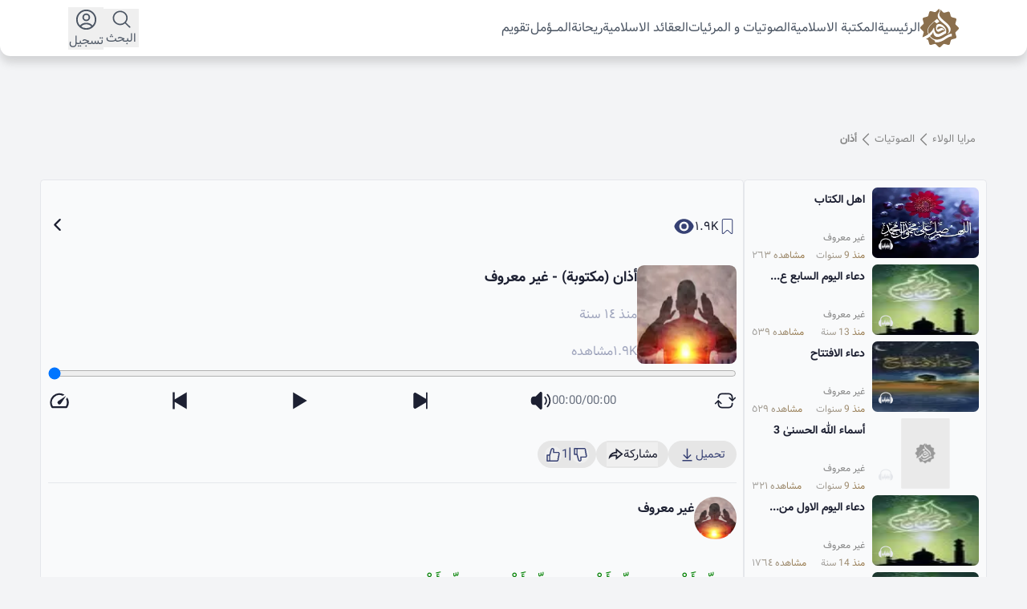

--- FILE ---
content_type: text/html; charset=utf-8
request_url: https://rafed.net/media/audio/87843
body_size: 43329
content:
<!DOCTYPE html><html lang="ar" dir="rtl" data-theme="light"><head><meta charSet="utf-8"/><meta name="viewport" content="width=device-width, initial-scale=1"/><link rel="stylesheet" href="/_next/static/chunks/2544415814479eb9.css" data-precedence="next"/><link rel="preload" as="script" fetchPriority="low" href="/_next/static/chunks/cbb80ddd498dc8ed.js"/><script src="/_next/static/chunks/b865b6267533e02a.js" async=""></script><script src="/_next/static/chunks/2488c706fe7ff511.js" async=""></script><script src="/_next/static/chunks/27f579a65fa6e8fc.js" async=""></script><script src="/_next/static/chunks/turbopack-c0cd95956126d0fb.js" async=""></script><script src="/_next/static/chunks/ff1a16fafef87110.js" async=""></script><script src="/_next/static/chunks/926350dec3317ae7.js" async=""></script><script src="/_next/static/chunks/f9462cc55fd68448.js" async=""></script><script src="/_next/static/chunks/30c8d0834103f97a.js" async=""></script><script src="/_next/static/chunks/61108ebd6147e928.js" async=""></script><script src="/_next/static/chunks/3e1a54bce5bdabb2.js" async=""></script><script src="/_next/static/chunks/113149ae72b949bc.js" async=""></script><script src="/_next/static/chunks/73cdaab62044b1bb.js" async=""></script><script src="/_next/static/chunks/368b1d582eb122bf.js" async=""></script><script src="/_next/static/chunks/8016da38d61d2f59.js" async=""></script><script src="/_next/static/chunks/7c64fd3cfc98bbf4.js" async=""></script><script src="/_next/static/chunks/a1702663442fbbe5.js" async=""></script><script src="/_next/static/chunks/f8534a19b11798dc.js" async=""></script><script src="/_next/static/chunks/df78ce9b2db2365d.js" async=""></script><script src="/_next/static/chunks/165a4e21c53d87fc.js" async=""></script><script src="/_next/static/chunks/bbfa3698d1b72d5d.js" async=""></script><script src="/_next/static/chunks/9c646bde5f080363.js" async=""></script><script src="/_next/static/chunks/c65cb95b01fad936.js" async=""></script><link rel="preload" href="https://fonts.googleapis.com/css2?family=Noto+Sans+Arabic:wght@100..900&amp;display=swap" as="style"/><link rel="preload" href="https://www.googletagmanager.com/gtag/js?id=GTM-KFD3NX" as="script"/><link rel="preconnect" href="https://fonts.googleapis.com"/><link rel="preconnect" href="https://fonts.gstatic.com"/><link href="https://fonts.googleapis.com/css2?family=Noto+Sans+Arabic:wght@100..900&amp;display=swap" rel="stylesheet"/><script src="/_next/static/chunks/a6dad97d9634a72d.js" noModule=""></script></head><body class="bg-gray-100 leading-7 scroll-smooth" aria-hidden="false"><div hidden=""><!--$?--><template id="B:0"></template><!--/$--></div> <header class="z-50 text-gray-600 fixed bottom-0 flex w-full justify-center bg-white px-2 md:px-8 lg:rounded-[0_0_0.75rem_0.75rem] rounded-[0.3125rem_0.3125rem_0_0] shadow-[0_8px_12px_0_rgba(0,0,0,0.14)] top-0 h-16 xl:px-0 max-lg:h-17 transition-all"><div class="xl:px-[32px] xl:w-11/12 w-full h-full flex items-center justify-between text-[16px]"><nav class="z-50 hidden lg:flex lg:flex-row lg:w-full lg:items-center lg:gap-x-4 container-menu items-center"><div class="flex items-center justify-center gap-x-4"><a class="w-[48px] h-[48px]" href="/"><svg width="48" height="48" viewBox="0 0 41 41" fill="none" xmlns="http://www.w3.org/2000/svg"><path d="M2.46806 29.4206C2.36732 29.7188 2.36732 30.017 2.46806 30.3152C2.77027 30.2158 2.97174 30.1164 3.27396 30.017C5.08722 29.3212 7.00123 28.3273 8.61302 27.0352C7.2027 24.2521 7.60565 21.6679 8.91523 19.4812C10.0233 17.5927 11.9373 15.903 13.7506 14.2133C14.1536 13.8158 14.6572 13.4182 15.0602 13.0206L15.1609 12.9212L17.8808 10.6352C18.3845 11.4303 19.1904 12.3248 20.2985 13.12C19.5934 14.1139 18.6867 15.1079 17.7801 15.3067C16.9742 15.5055 15.9668 14.5115 15.2617 13.5176C15.0602 13.617 14.9595 13.8158 14.758 13.9152C12.6425 15.8036 10.527 17.5927 9.41892 19.5806C8.21007 21.6679 7.80713 23.9539 9.11671 26.737C11.3329 24.9479 13.0455 22.96 13.9521 20.8727C14.2543 19.8788 14.8587 20.177 14.8587 20.9721C14.8587 22.0655 15.0602 23.2582 15.5639 24.2521C16.3698 26.1406 17.8808 27.4327 20.2985 26.6376C21.0037 26.3394 21.5074 26.0412 22.0111 25.8424C22.2125 25.743 22.3133 25.6436 22.5147 25.5442C24.1265 24.7491 25.7383 23.8545 26.7457 23.1588C26.4435 22.3636 26.0405 21.6679 25.5369 21.1709C24.5295 20.0776 22.5147 18.8848 20.7015 18.7855C19.8956 18.7855 19.1904 19.0836 18.6867 19.5806C18.3845 19.8788 18.0823 20.3758 17.9816 20.8727C17.8808 21.3697 17.8808 21.8667 18.2838 21.9661C18.586 22.0655 18.8882 21.8667 19.2912 21.7673C19.5934 21.6679 19.8956 21.4691 20.1978 21.2703C20.3993 21.1709 20.5 21.0715 20.6007 21.0715C21.3059 20.7733 22.0111 20.3758 22.7162 20.4752C24.2273 20.5745 25.4361 21.7673 25.8391 23.0594C25.8391 23.1588 25.6376 23.2582 25.5369 23.2582C25.5369 23.1588 25.2346 22.7612 24.731 22.5624C24.2273 22.3636 23.5221 22.5624 23.1192 22.7612C22.7162 22.96 22.3133 23.1588 21.8096 23.457C21.4066 23.6558 20.9029 23.9539 20.3993 24.1527C19.4926 24.5503 18.7875 24.7491 17.9816 24.0533C17.5786 23.7552 17.2764 23.2582 17.0749 22.6618C16.5713 20.9721 16.3698 17.6921 18.183 16.5988C20.1978 15.4061 22.6155 16.4994 24.328 17.7915C25.7383 18.8848 26.9472 20.6739 27.5516 22.2642C27.6523 22.3636 27.6523 22.5624 27.6523 22.6618C27.6523 23.457 27.6523 24.4509 27.5516 25.2461C27.5516 25.4448 27.5516 25.6436 27.5516 25.8424C27.3501 25.9418 27.1486 26.0412 26.9472 26.24C26.242 26.6376 25.5369 27.0352 24.8317 27.4327C23.1192 28.4267 21.4066 29.52 19.6941 29.8182C16.1683 30.6133 14.0528 28.2279 13.7506 24.7491C13.0455 26.24 11.8366 27.7309 10.4263 29.023C11.4337 30.4145 13.2469 31.8061 15.0602 32.4024C16.3698 32.8994 17.8808 32.8994 19.2912 32.7006C21.9103 32.303 24.0258 31.0109 26.242 29.6194C26.8464 29.2218 27.4509 28.8242 28.0553 28.5261C29.8686 27.4327 31.8833 26.4388 33.5958 26.5382V29.4206C32.9914 29.4206 31.8833 29.52 31.4803 29.7188C29.8685 30.2158 28.4582 31.2097 27.0479 32.1042C26.8464 32.303 26.5442 32.4024 26.3428 32.6012C23.1192 34.7879 19.7948 36.08 15.7654 35.6824C15.7654 34.3903 15.1609 33.6945 14.355 33.297C12.844 32.5018 11.1314 31.1103 10.1241 29.6194C8.8145 30.7127 7.30344 31.6073 5.99386 32.2036L7.40418 32.6012C7.90786 32.8 8.41155 33.1976 8.51228 33.6945L9.51966 37.3721C9.72113 38.1673 10.6278 38.6642 11.4337 38.4655L15.1609 37.4715C15.6646 37.3721 16.269 37.4715 16.672 37.8691L19.3919 40.5527C19.9963 41.1491 21.0037 41.1491 21.6081 40.5527L24.328 37.8691C24.731 37.4715 25.3354 37.3721 25.8391 37.4715L29.5663 38.4655C30.3722 38.6642 31.2789 38.1673 31.4803 37.3721L32.4877 33.6945C32.6892 33.1976 33.0921 32.7006 33.5958 32.6012L37.3231 31.6073C38.129 31.4085 38.6327 30.5139 38.4312 29.7188L37.4238 26.0412C37.3231 25.5442 37.4238 24.9479 37.8268 24.5503L40.5467 21.8667C41.1511 21.2703 41.1511 20.2764 40.5467 19.68L37.8268 16.9964C37.4238 16.5988 37.3231 16.0024 37.4238 15.5055L38.4312 11.8279C38.6327 11.0327 38.129 10.1382 37.3231 9.93939L33.5958 8.94545C33.0921 8.74667 32.5885 8.34909 32.4877 7.85212L31.4803 4.17455C31.2789 3.37939 30.3722 2.88242 29.5663 3.08121L25.8391 4.07515C25.3354 4.17455 24.731 4.07515 24.328 3.67758L21.6081 0.993939C21.5074 0.894545 21.3059 0.795152 21.2052 0.695758C21.2052 1.29212 21.2052 1.88848 21.1044 2.58424C21.0037 2.98182 20.903 3.37939 20.8022 3.67758C20.7015 3.87636 20.7015 4.07515 20.6007 4.17455C20.5 4.37333 20.3993 4.57212 20.3993 4.67151C20.097 5.56606 20.2985 6.56 20.6007 7.45455C21.4066 9.44242 24.0258 11.6291 26.3428 13.617C27.7531 14.8097 29.0627 15.903 29.8685 16.897C31.6818 18.9842 32.7899 20.9721 32.0848 23.3576C31.7826 24.5503 30.9767 25.4448 29.5663 26.6376L29.1634 26.3394C30.3722 25.2461 30.5737 23.9539 30.1708 22.463C29.7678 20.7733 28.7604 19.5806 28.0553 18.6861C27.2494 17.6921 25.9398 16.5988 24.5295 15.5055C22.1118 13.5176 19.4926 11.3309 18.7875 9.24364C18.3845 6.95758 18.586 5.56606 19.5934 4.17455C19.9963 3.57818 20.1978 3.28 20.3993 2.68364C20.3993 2.58424 20.3993 2.58424 20.3993 2.48485C20.5 1.6897 20.3993 0.894545 20.0971 0C19.8956 0.0993939 19.5934 0.198788 19.3919 0.397576L16.672 3.08121C16.269 3.47879 15.6646 3.57818 15.1609 3.47879L11.4337 2.48485C10.6278 2.28606 9.72113 2.78303 9.51966 3.57818L8.51228 7.25576C8.31081 7.75273 7.90786 8.2497 7.40418 8.34909L3.6769 9.34303C2.87101 9.54182 2.36732 10.4364 2.5688 11.2315L3.57617 14.9091C3.6769 15.4061 3.57617 16.0024 3.17322 16.4L0.453317 19.0836C-0.151106 19.68 -0.151106 20.6739 0.453317 21.2703L3.17322 23.9539C3.57617 24.3515 3.6769 24.9479 3.57617 25.4448L2.46806 29.4206Z" fill="white"></path><path d="M2.46806 29.4206C2.36732 29.7188 2.36732 30.017 2.46806 30.3152C2.77027 30.2158 2.97174 30.1164 3.27396 30.017C5.08722 29.3212 7.00123 28.3273 8.61302 27.0352C7.2027 24.2521 7.60565 21.6679 8.91523 19.4812C10.0233 17.5927 11.9373 15.903 13.7506 14.2133C14.1536 13.8158 14.6572 13.4182 15.0602 13.0206L15.1609 12.9212L17.8808 10.6352C18.3845 11.4303 19.1904 12.3248 20.2985 13.12C19.5934 14.1139 18.6867 15.1079 17.7801 15.3067C16.9742 15.5055 15.9668 14.5115 15.2617 13.5176C15.0602 13.617 14.9595 13.8158 14.758 13.9152C12.6425 15.8036 10.527 17.5927 9.41892 19.5806C8.21007 21.6679 7.80713 23.9539 9.11671 26.737C11.3329 24.9479 13.0455 22.96 13.9521 20.8727C14.2543 19.8788 14.8587 20.177 14.8587 20.9721C14.8587 22.0655 15.0602 23.2582 15.5639 24.2521C16.3698 26.1406 17.8808 27.4327 20.2985 26.6376C21.0037 26.3394 21.5074 26.0412 22.0111 25.8424C22.2125 25.743 22.3133 25.6436 22.5147 25.5442C24.1265 24.7491 25.7383 23.8545 26.7457 23.1588C26.4435 22.3636 26.0405 21.6679 25.5369 21.1709C24.5295 20.0776 22.5147 18.8848 20.7015 18.7855C19.8956 18.7855 19.1904 19.0836 18.6867 19.5806C18.3845 19.8788 18.0823 20.3758 17.9816 20.8727C17.8808 21.3697 17.8808 21.8667 18.2838 21.9661C18.586 22.0655 18.8882 21.8667 19.2912 21.7673C19.5934 21.6679 19.8956 21.4691 20.1978 21.2703C20.3993 21.1709 20.5 21.0715 20.6007 21.0715C21.3059 20.7733 22.0111 20.3758 22.7162 20.4752C24.2273 20.5745 25.4361 21.7673 25.8391 23.0594C25.8391 23.1588 25.6376 23.2582 25.5369 23.2582C25.5369 23.1588 25.2346 22.7612 24.731 22.5624C24.2273 22.3636 23.5221 22.5624 23.1192 22.7612C22.7162 22.96 22.3133 23.1588 21.8096 23.457C21.4066 23.6558 20.9029 23.9539 20.3993 24.1527C19.4926 24.5503 18.7875 24.7491 17.9816 24.0533C17.5786 23.7552 17.2764 23.2582 17.0749 22.6618C16.5713 20.9721 16.3698 17.6921 18.183 16.5988C20.1978 15.4061 22.6155 16.4994 24.328 17.7915C25.7383 18.8848 26.9472 20.6739 27.5516 22.2642C27.6523 22.3636 27.6523 22.5624 27.6523 22.6618C27.6523 23.457 27.6523 24.4509 27.5516 25.2461C27.5516 25.4448 27.5516 25.6436 27.5516 25.8424C27.3501 25.9418 27.1486 26.0412 26.9472 26.24C26.242 26.6376 25.5369 27.0352 24.8317 27.4327C23.1192 28.4267 21.4066 29.52 19.6941 29.8182C16.1683 30.6133 14.0528 28.2279 13.7506 24.7491C13.0455 26.24 11.8366 27.7309 10.4263 29.023C11.4337 30.4145 13.2469 31.8061 15.0602 32.4024C16.3698 32.8994 17.8808 32.8994 19.2912 32.7006C21.9103 32.303 24.0258 31.0109 26.242 29.6194C26.8464 29.2218 27.4509 28.8242 28.0553 28.5261C29.8686 27.4327 31.8833 26.4388 33.5958 26.5382V29.4206C32.9914 29.4206 31.8833 29.52 31.4803 29.7188C29.8685 30.2158 28.4582 31.2097 27.0479 32.1042C26.8464 32.303 26.5442 32.4024 26.3428 32.6012C23.1192 34.7879 19.7948 36.08 15.7654 35.6824C15.7654 34.3903 15.1609 33.6945 14.355 33.297C12.844 32.5018 11.1314 31.1103 10.1241 29.6194C8.8145 30.7127 7.30344 31.6073 5.99386 32.2036L7.40418 32.6012C7.90786 32.8 8.41155 33.1976 8.51228 33.6945L9.51966 37.3721C9.72113 38.1673 10.6278 38.6642 11.4337 38.4655L15.1609 37.4715C15.6646 37.3721 16.269 37.4715 16.672 37.8691L19.3919 40.5527C19.9963 41.1491 21.0037 41.1491 21.6081 40.5527L24.328 37.8691C24.731 37.4715 25.3354 37.3721 25.8391 37.4715L29.5663 38.4655C30.3722 38.6642 31.2789 38.1673 31.4803 37.3721L32.4877 33.6945C32.6892 33.1976 33.0921 32.7006 33.5958 32.6012L37.3231 31.6073C38.129 31.4085 38.6327 30.5139 38.4312 29.7188L37.4238 26.0412C37.3231 25.5442 37.4238 24.9479 37.8268 24.5503L40.5467 21.8667C41.1511 21.2703 41.1511 20.2764 40.5467 19.68L37.8268 16.9964C37.4238 16.5988 37.3231 16.0024 37.4238 15.5055L38.4312 11.8279C38.6327 11.0327 38.129 10.1382 37.3231 9.93939L33.5958 8.94545C33.0921 8.74667 32.5885 8.34909 32.4877 7.85212L31.4803 4.17455C31.2789 3.37939 30.3722 2.88242 29.5663 3.08121L25.8391 4.07515C25.3354 4.17455 24.731 4.07515 24.328 3.67758L21.6081 0.993939C21.5074 0.894545 21.3059 0.795152 21.2052 0.695758C21.2052 1.29212 21.2052 1.88848 21.1044 2.58424C21.0037 2.98182 20.903 3.37939 20.8022 3.67758C20.7015 3.87636 20.7015 4.07515 20.6007 4.17455C20.5 4.37333 20.3993 4.57212 20.3993 4.67151C20.097 5.56606 20.2985 6.56 20.6007 7.45455C21.4066 9.44242 24.0258 11.6291 26.3428 13.617C27.7531 14.8097 29.0627 15.903 29.8685 16.897C31.6818 18.9842 32.7899 20.9721 32.0848 23.3576C31.7826 24.5503 30.9767 25.4448 29.5663 26.6376L29.1634 26.3394C30.3722 25.2461 30.5737 23.9539 30.1708 22.463C29.7678 20.7733 28.7604 19.5806 28.0553 18.6861C27.2494 17.6921 25.9398 16.5988 24.5295 15.5055C22.1118 13.5176 19.4926 11.3309 18.7875 9.24364C18.3845 6.95758 18.586 5.56606 19.5934 4.17455C19.9963 3.57818 20.1978 3.28 20.3993 2.68364C20.3993 2.58424 20.3993 2.58424 20.3993 2.48485C20.5 1.6897 20.3993 0.894545 20.0971 0C19.8956 0.0993939 19.5934 0.198788 19.3919 0.397576L16.672 3.08121C16.269 3.47879 15.6646 3.57818 15.1609 3.47879L11.4337 2.48485C10.6278 2.28606 9.72113 2.78303 9.51966 3.57818L8.51228 7.25576C8.31081 7.75273 7.90786 8.2497 7.40418 8.34909L3.6769 9.34303C2.87101 9.54182 2.36732 10.4364 2.5688 11.2315L3.57617 14.9091C3.6769 15.4061 3.57617 16.0024 3.17322 16.4L0.453317 19.0836C-0.151106 19.68 -0.151106 20.6739 0.453317 21.2703L3.17322 23.9539C3.57617 24.3515 3.6769 24.9479 3.57617 25.4448L2.46806 29.4206Z" fill="white"></path><path d="M2.46806 29.4206C2.36732 29.7188 2.36732 30.017 2.46806 30.3152C2.77027 30.2158 2.97174 30.1164 3.27396 30.017C5.08722 29.3212 7.00123 28.3273 8.61302 27.0352C7.2027 24.2521 7.60565 21.6679 8.91523 19.4812C10.0233 17.5927 11.9373 15.903 13.7506 14.2133C14.1536 13.8158 14.6572 13.4182 15.0602 13.0206L15.1609 12.9212L17.8808 10.6352C18.3845 11.4303 19.1904 12.3248 20.2985 13.12C19.5934 14.1139 18.6867 15.1079 17.7801 15.3067C16.9742 15.5055 15.9668 14.5115 15.2617 13.5176C15.0602 13.617 14.9595 13.8158 14.758 13.9152C12.6425 15.8036 10.527 17.5927 9.41892 19.5806C8.21007 21.6679 7.80713 23.9539 9.11671 26.737C11.3329 24.9479 13.0455 22.96 13.9521 20.8727C14.2543 19.8788 14.8587 20.177 14.8587 20.9721C14.8587 22.0655 15.0602 23.2582 15.5639 24.2521C16.3698 26.1406 17.8808 27.4327 20.2985 26.6376C21.0037 26.3394 21.5074 26.0412 22.0111 25.8424C22.2125 25.743 22.3133 25.6436 22.5147 25.5442C24.1265 24.7491 25.7383 23.8545 26.7457 23.1588C26.4435 22.3636 26.0405 21.6679 25.5369 21.1709C24.5295 20.0776 22.5147 18.8848 20.7015 18.7855C19.8956 18.7855 19.1904 19.0836 18.6867 19.5806C18.3845 19.8788 18.0823 20.3758 17.9816 20.8727C17.8808 21.3697 17.8808 21.8667 18.2838 21.9661C18.586 22.0655 18.8882 21.8667 19.2912 21.7673C19.5934 21.6679 19.8956 21.4691 20.1978 21.2703C20.3993 21.1709 20.5 21.0715 20.6007 21.0715C21.3059 20.7733 22.0111 20.3758 22.7162 20.4752C24.2273 20.5745 25.4361 21.7673 25.8391 23.0594C25.8391 23.1588 25.6376 23.2582 25.5369 23.2582C25.5369 23.1588 25.2346 22.7612 24.731 22.5624C24.2273 22.3636 23.5221 22.5624 23.1192 22.7612C22.7162 22.96 22.3133 23.1588 21.8096 23.457C21.4066 23.6558 20.9029 23.9539 20.3993 24.1527C19.4926 24.5503 18.7875 24.7491 17.9816 24.0533C17.5786 23.7552 17.2764 23.2582 17.0749 22.6618C16.5713 20.9721 16.3698 17.6921 18.183 16.5988C20.1978 15.4061 22.6155 16.4994 24.328 17.7915C25.7383 18.8848 26.9472 20.6739 27.5516 22.2642C27.6523 22.3636 27.6523 22.5624 27.6523 22.6618C27.6523 23.457 27.6523 24.4509 27.5516 25.2461C27.5516 25.4448 27.5516 25.6436 27.5516 25.8424C27.3501 25.9418 27.1486 26.0412 26.9472 26.24C26.242 26.6376 25.5369 27.0352 24.8317 27.4327C23.1192 28.4267 21.4066 29.52 19.6941 29.8182C16.1683 30.6133 14.0528 28.2279 13.7506 24.7491C13.0455 26.24 11.8366 27.7309 10.4263 29.023C11.4337 30.4145 13.2469 31.8061 15.0602 32.4024C16.3698 32.8994 17.8808 32.8994 19.2912 32.7006C21.9103 32.303 24.0258 31.0109 26.242 29.6194C26.8464 29.2218 27.4509 28.8242 28.0553 28.5261C29.8686 27.4327 31.8833 26.4388 33.5958 26.5382V29.4206C32.9914 29.4206 31.8833 29.52 31.4803 29.7188C29.8685 30.2158 28.4582 31.2097 27.0479 32.1042C26.8464 32.303 26.5442 32.4024 26.3428 32.6012C23.1192 34.7879 19.7948 36.08 15.7654 35.6824C15.7654 34.3903 15.1609 33.6945 14.355 33.297C12.844 32.5018 11.1314 31.1103 10.1241 29.6194C8.8145 30.7127 7.30344 31.6073 5.99386 32.2036L7.40418 32.6012C7.90786 32.8 8.41155 33.1976 8.51228 33.6945L9.51966 37.3721C9.72113 38.1673 10.6278 38.6642 11.4337 38.4655L15.1609 37.4715C15.6646 37.3721 16.269 37.4715 16.672 37.8691L19.3919 40.5527C19.9963 41.1491 21.0037 41.1491 21.6081 40.5527L24.328 37.8691C24.731 37.4715 25.3354 37.3721 25.8391 37.4715L29.5663 38.4655C30.3722 38.6642 31.2789 38.1673 31.4803 37.3721L32.4877 33.6945C32.6892 33.1976 33.0921 32.7006 33.5958 32.6012L37.3231 31.6073C38.129 31.4085 38.6327 30.5139 38.4312 29.7188L37.4238 26.0412C37.3231 25.5442 37.4238 24.9479 37.8268 24.5503L40.5467 21.8667C41.1511 21.2703 41.1511 20.2764 40.5467 19.68L37.8268 16.9964C37.4238 16.5988 37.3231 16.0024 37.4238 15.5055L38.4312 11.8279C38.6327 11.0327 38.129 10.1382 37.3231 9.93939L33.5958 8.94545C33.0921 8.74667 32.5885 8.34909 32.4877 7.85212L31.4803 4.17455C31.2789 3.37939 30.3722 2.88242 29.5663 3.08121L25.8391 4.07515C25.3354 4.17455 24.731 4.07515 24.328 3.67758L21.6081 0.993939C21.5074 0.894545 21.3059 0.795152 21.2052 0.695758C21.2052 1.29212 21.2052 1.88848 21.1044 2.58424C21.0037 2.98182 20.903 3.37939 20.8022 3.67758C20.7015 3.87636 20.7015 4.07515 20.6007 4.17455C20.5 4.37333 20.3993 4.57212 20.3993 4.67151C20.097 5.56606 20.2985 6.56 20.6007 7.45455C21.4066 9.44242 24.0258 11.6291 26.3428 13.617C27.7531 14.8097 29.0627 15.903 29.8685 16.897C31.6818 18.9842 32.7899 20.9721 32.0848 23.3576C31.7826 24.5503 30.9767 25.4448 29.5663 26.6376L29.1634 26.3394C30.3722 25.2461 30.5737 23.9539 30.1708 22.463C29.7678 20.7733 28.7604 19.5806 28.0553 18.6861C27.2494 17.6921 25.9398 16.5988 24.5295 15.5055C22.1118 13.5176 19.4926 11.3309 18.7875 9.24364C18.3845 6.95758 18.586 5.56606 19.5934 4.17455C19.9963 3.57818 20.1978 3.28 20.3993 2.68364C20.3993 2.58424 20.3993 2.58424 20.3993 2.48485C20.5 1.6897 20.3993 0.894545 20.0971 0C19.8956 0.0993939 19.5934 0.198788 19.3919 0.397576L16.672 3.08121C16.269 3.47879 15.6646 3.57818 15.1609 3.47879L11.4337 2.48485C10.6278 2.28606 9.72113 2.78303 9.51966 3.57818L8.51228 7.25576C8.31081 7.75273 7.90786 8.2497 7.40418 8.34909L3.6769 9.34303C2.87101 9.54182 2.36732 10.4364 2.5688 11.2315L3.57617 14.9091C3.6769 15.4061 3.57617 16.0024 3.17322 16.4L0.453317 19.0836C-0.151106 19.68 -0.151106 20.6739 0.453317 21.2703L3.17322 23.9539C3.57617 24.3515 3.6769 24.9479 3.57617 25.4448L2.46806 29.4206Z" fill="#8B6F4D"></path></svg></a></div><a title="الرئيسية" href="/">الرئيسية</a><a title="المكتبة الاسلامية" class="" href="https://books.rafed.net/">المكتبة الاسلامية</a><a title="الصوتیات و المرئیات" class="" href="/media">الصوتیات و المرئیات</a><a title="العقائد الاسلامية" class="" href="https://research.rafed.net/">العقائد الاسلامية</a><a title="ريحانة" class="" href="/reyhana">ريحانة</a><a title="المـــؤمل" class="" href="/moamal">المـــؤمل</a><a title="تقویم" class="" href="/calendar">تقویم</a></nav><div class="hidden z-50 flex-col absolute bg-white p-4 top-0 mt-16 lg:rounded-[0_0_0.75rem_0.75rem] rounded-[0.3125rem_0.3125rem_0_0] shadow-[0_-5px_12px_0_rgba(0,0,0,0.12)] lg:shadow-[0_8px_12px_0_rgba(0,0,0,0.14)] justify-between text-justify gap-y-4"><div class="z-[49] fixed w-screen h-screen top-0 right-0"></div><div class="z-50 "><a class="" title="الرئيسية" href="/">الرئيسية</a></div><div class="z-50 "><a class="" title="المكتبة الاسلامية" href="https://books.rafed.net/">المكتبة الاسلامية</a></div><div class="z-50 "><a class="" title="الصوتیات و المرئیات" href="/media">الصوتیات و المرئیات</a></div><div class="z-50 "><a class="" title="العقائد الاسلامية" href="https://research.rafed.net/">العقائد الاسلامية</a></div><div class="z-50 "><a class="" title="ريحانة" href="/reyhana">ريحانة</a></div><div class="z-50 "><a class="" title="المـــؤمل" href="/moamal">المـــؤمل</a></div><div class="z-50 "><a class="" title="تقویم" href="/calendar">تقویم</a></div></div><div class="w-full flex gap-x-4 items-center justify-around lg:w-[8rem]"><div class="flex w-6/12 gap-x-4 items-center justify-between"><button class="flex w-10 flex-col items-center lg:hidden" type="button"><svg xmlns="http://www.w3.org/2000/svg" fill="none" viewBox="0 0 24 24" stroke-width="2" stroke="currentColor" class="h-6 w-6"><path stroke-linecap="round" stroke-linejoin="round" d="M3.75 6.75h16.5M3.75 12h16.5m-16.5 5.25h16.5"></path></svg><h6 class="text-sm">القائمة</h6></button><div class="flex lg:hidden justify-center items-center"><a href="/"><img alt="Logo" loading="lazy" width="40" height="40" decoding="async" data-nimg="1" class="h-10 w-10 lg:order-1" style="color:transparent" src="/_next/static/media/Logo.46e43b98.svg"/></a></div></div><div class="flex gap-x-4 items-center justify-around"><button class="flex w-10 flex-col items-center" type="button"><svg xmlns="http://www.w3.org/2000/svg" viewBox="0 0 24 24" fill="currentColor" class="h-6 w-6" stroke-width="2"><path fill-rule="evenodd" d="M10.5 3.75a6.75 6.75 0 100 13.5 6.75 6.75 0 000-13.5zM2.25 10.5a8.25 8.25 0 1114.59 5.28l4.69 4.69a.75.75 0 11-1.06 1.06l-4.69-4.69A8.25 8.25 0 012.25 10.5z" clip-rule="evenodd"></path></svg><h6 class="text-sm">البحث</h6></button><button class="flex w-10 flex-col items-center" type="button"><svg xmlns="http://www.w3.org/2000/svg" fill="none" viewBox="0 0 24 24" stroke-width="1.5" stroke="currentColor" class="h-7 w-7"><path stroke-linecap="round" stroke-linejoin="round" d="M17.982 18.725A7.488 7.488 0 0012 15.75a7.488 7.488 0 00-5.982 2.975m11.963 0a9 9 0 10-11.963 0m11.963 0A8.966 8.966 0 0112 21a8.966 8.966 0 01-5.982-2.275M15 9.75a3 3 0 11-6 0 3 3 0 016 0z"></path></svg><h6 class="text-sm line-clamp-1" title="تسجیل">تسجیل</h6></button></div></div></div></header><main class="z-40 relative main w-full xl:px-4  xl:w-[71rem] m-auto px-2 md:px-6 pt-16 lg:pt-28 lg:pb-18 pb-24 overflow-hidden"><!--$?--><template id="B:1"></template><div role="status" class="flex items-center justify-center"><svg aria-hidden="true" class="size-8 text-gray-200 animate-spin dark:text-gray-600 fill-blue-600" viewBox="0 0 100 101" fill="none" xmlns="http://www.w3.org/2000/svg"><path d="M100 50.5908C100 78.2051 77.6142 100.591 50 100.591C22.3858 100.591 0 78.2051 0 50.5908C0 22.9766 22.3858 0.59082 50 0.59082C77.6142 0.59082 100 22.9766 100 50.5908ZM9.08144 50.5908C9.08144 73.1895 27.4013 91.5094 50 91.5094C72.5987 91.5094 90.9186 73.1895 90.9186 50.5908C90.9186 27.9921 72.5987 9.67226 50 9.67226C27.4013 9.67226 9.08144 27.9921 9.08144 50.5908Z" fill="currentColor"></path><path d="M93.9676 39.0409C96.393 38.4038 97.8624 35.9116 97.0079 33.5539C95.2932 28.8227 92.871 24.3692 89.8167 20.348C85.8452 15.1192 80.8826 10.7238 75.2124 7.41289C69.5422 4.10194 63.2754 1.94025 56.7698 1.05124C51.7666 0.367541 46.6976 0.446843 41.7345 1.27873C39.2613 1.69328 37.813 4.19778 38.4501 6.62326C39.0873 9.04874 41.5694 10.4717 44.0505 10.1071C47.8511 9.54855 51.7191 9.52689 55.5402 10.0491C60.8642 10.7766 65.9928 12.5457 70.6331 15.2552C75.2735 17.9648 79.3347 21.5619 82.5849 25.841C84.9175 28.9121 86.7997 32.2913 88.1811 35.8758C89.083 38.2158 91.5421 39.6781 93.9676 39.0409Z" fill="currentFill"></path></svg><span class="sr-only">Loading...</span></div><!--/$--></main><footer><div class="bg-currentColor-950 text-white lg:pb-0"><div class="flex flex-col lg:flex-row gap-10 lg:gap-24 container mx-auto py-10 px-3"><div class="flex flex-col w-full gap-5 items-center lg:items-start"><div class="flex justify-center lg:justify-start"><a href="/"><img alt="rafed.net" loading="lazy" width="62" height="62" decoding="async" data-nimg="1" style="color:transparent" src="/images/logoLight.svg"/></a></div><div class="h-1 w-full bg-gray-600 rounded-full"></div><div class="flex flex-col gap-5"><img alt="rafed.net" loading="lazy" width="335" height="62" decoding="async" data-nimg="1" style="color:transparent" src="/images/logoTypeLight.svg"/><div class="flex gap-3 justify-between"><div class="grid grid-cols-3 gap-x-8 gap-y-5 items-center"><a href="https://www.youtube.com/@KeysToHappiness"><svg width="30" height="30" viewBox="0 0 47 34" fill="none" xmlns="http://www.w3.org/2000/svg"><path fill-rule="evenodd" clip-rule="evenodd" d="M35.5608 31.994C40.4968 32.1737 44.6472 28.3251 44.8399 23.3896V10.6104C44.6472 5.67501 40.4968 1.82635 35.5608 2.00604H11.2791C6.34318 1.82635 2.19274 5.67501 2 10.6104V23.3896C2.19274 28.3251 6.34318 32.1737 11.2791 31.994H35.5608Z" stroke="white" stroke-width="2.5" stroke-linecap="round" stroke-linejoin="round"></path><path fill-rule="evenodd" clip-rule="evenodd" d="M22.3629 10.9455L29.1338 15.5464C29.5725 15.8026 29.8422 16.2723 29.8422 16.7802C29.8422 17.2883 29.5725 17.758 29.1338 18.014L22.3629 23.0477C21.0777 23.9195 19.1328 23.1762 19.1328 21.8139V12.175C19.1328 10.8191 21.0799 10.0737 22.3629 10.9455Z" stroke="white" stroke-width="2.5" stroke-linecap="round" stroke-linejoin="round"></path></svg></a><a href="https://instagram.com/rafednetwork/"><svg width="30" height="30" viewBox="0 0 30 30" fill="none" xmlns="http://www.w3.org/2000/svg"><g clip-path="url(#clip0_474_387)"><path d="M15.2936 3.673C19.363 3.673 19.8449 3.69063 21.4455 3.76111C22.9328 3.82574 23.736 4.07247 24.2716 4.27808C24.9795 4.5483 25.4912 4.87727 26.0207 5.40011C26.5562 5.92882 26.8834 6.42816 27.1571 7.12722C27.3654 7.65593 27.6152 8.45486 27.6806 9.91762C27.7521 11.5037 27.77 11.9796 27.77 15.9919C27.77 20.01 27.7521 20.4859 27.6806 22.0661C27.6152 23.5348 27.3654 24.3278 27.1571 24.8565C26.8834 25.5556 26.5502 26.0608 26.0207 26.5837C25.4853 27.1124 24.9795 27.4354 24.2716 27.7058C23.736 27.9112 22.9269 28.1581 21.4455 28.2226C19.839 28.2932 19.3571 28.3108 15.2936 28.3108C11.224 28.3108 10.7421 28.2932 9.14163 28.2226C7.65422 28.1581 6.85103 27.9112 6.31556 27.7058C5.60755 27.4354 5.09588 27.1065 4.56637 26.5837C4.0309 26.055 3.70367 25.5556 3.42999 24.8565C3.22176 24.3278 2.97187 23.5289 2.90642 22.0661C2.83502 20.48 2.81718 20.0042 2.81718 15.9919C2.81718 11.9737 2.83502 11.4979 2.90642 9.91762C2.97187 8.44899 3.22176 7.65593 3.42999 7.12722C3.70367 6.42816 4.03685 5.92295 4.56637 5.40011C5.10184 4.8714 5.60755 4.5483 6.31556 4.27808C6.85103 4.07247 7.66017 3.82574 9.14163 3.76111C10.7421 3.69063 11.224 3.673 15.2936 3.673ZM15.2936 0.964844C11.1586 0.964844 10.6409 0.982467 9.01669 1.05296C7.39839 1.12346 6.28581 1.38193 5.32197 1.75203C4.31648 2.13974 3.46569 2.65084 2.62084 3.49089C1.77004 4.32508 1.25243 5.16513 0.859751 6.15206C0.484924 7.10959 0.22314 8.20225 0.151744 9.80013C0.080349 11.4098 0.0625 11.9208 0.0625 16.0036C0.0625 20.0864 0.080349 20.5976 0.151744 22.2012C0.22314 23.7991 0.484924 24.8977 0.859751 25.8493C1.25243 26.8422 1.77004 27.6822 2.62084 28.5163C3.46569 29.3506 4.31648 29.8676 5.31602 30.2493C6.28581 30.6194 7.39244 30.8779 9.01074 30.9485C10.635 31.0189 11.1526 31.0365 15.2877 31.0365C19.4226 31.0365 19.9402 31.0189 21.5645 30.9485C23.1828 30.8779 24.2953 30.6194 25.2592 30.2493C26.2587 29.8676 27.1095 29.3506 27.9544 28.5163C28.7992 27.6822 29.3228 26.8422 29.7094 25.8552C30.0844 24.8977 30.3461 23.805 30.4175 22.2072C30.4889 20.6034 30.5067 20.0923 30.5067 16.0095C30.5067 11.9267 30.4889 11.4156 30.4175 9.81188C30.3461 8.21401 30.0844 7.11548 29.7094 6.1638C29.3346 5.16513 28.817 4.32508 27.9662 3.49089C27.1213 2.65671 26.2705 2.13974 25.2711 1.7579C24.3013 1.38781 23.1946 1.12933 21.5763 1.05884C19.9461 0.982467 19.4286 0.964844 15.2936 0.964844Z" fill="white"></path><path d="M15.2925 8.27734C10.9731 8.27734 7.46875 11.7374 7.46875 16.0024C7.46875 20.2673 10.9731 23.7273 15.2925 23.7273C19.6119 23.7273 23.1163 20.2673 23.1163 16.0024C23.1163 11.7374 19.6119 8.27734 15.2925 8.27734ZM15.2925 21.0133C12.4902 21.0133 10.2175 18.7693 10.2175 16.0024C10.2175 13.2354 12.4902 10.9914 15.2925 10.9914C18.0947 10.9914 20.3676 13.2354 20.3676 16.0024C20.3676 18.7693 18.0947 21.0133 15.2925 21.0133Z" fill="white"></path><path d="M25.2527 7.97145C25.2527 8.97013 24.4316 9.77493 23.4262 9.77493C22.4148 9.77493 21.5996 8.96424 21.5996 7.97145C21.5996 6.97278 22.4207 6.16797 23.4262 6.16797C24.4316 6.16797 25.2527 6.97865 25.2527 7.97145Z" fill="white"></path></g><defs><clipPath id="clip0_474_387"><rect width="31" height="32" fill="white"></rect></clipPath></defs></svg></a><a href="https://twitter.com/rafednetwork"><svg width="30" height="30" viewBox="0 0 512 463" fill="none" xmlns="http://www.w3.org/2000/svg"><g clip-path="url(#clip0_41_602)"><path d="M403.229 0H481.735L310.219 196.04L512 462.799H354.002L230.261 301.007L88.669 462.799H10.109L193.564 253.116L0 0H161.999L273.855 147.88L403.229 0ZM375.673 415.805H419.178L138.363 44.527H91.683L375.673 415.805Z" fill="white"></path></g><defs><clipPath id="clip0_41_602"><rect width="512" height="462.799" fill="white"></rect></clipPath></defs></svg></a><a href="https://www.facebook.com/ar.rafednetwork"><svg width="30" height="30" viewBox="0 0 32 32" fill="none" xmlns="http://www.w3.org/2000/svg"><path fill-rule="evenodd" clip-rule="evenodd" d="M23.6007 13.1986L23.0856 16.9589H16.898V30.1199H13.1378V16.9589H7.49732V13.1986H13.1378V9.75228C13.1378 4.9711 16.0745 1.88013 20.6226 1.88013C22.5704 1.88013 23.785 1.98355 24.4863 2.07755L24.4318 5.63855L21.5401 5.64418C21.4611 5.63667 19.5772 5.49002 18.2179 6.73843C17.3418 7.54125 16.898 8.69565 16.898 10.1659V13.1986H23.6007V13.1986ZM19.4795 8.13162C20.2202 7.4416 21.3746 7.5168 21.4593 7.52057L26.2837 7.51868L26.3871 0.560283L25.6614 0.381667C25.1951 0.267 23.7681 0 20.6226 0C15.0217 0 11.2576 3.9201 11.2576 9.75228V11.3185H5.61719V18.839H11.2576V32H18.7782V18.839H24.7232L25.7554 11.3185H18.7782V10.1659C18.7782 9.2503 19.0151 8.56592 19.4795 8.13162Z" fill="white"></path></svg></a><a href="https://www.tiktok.com/@rafednetwork"><svg width="30" height="30" viewBox="0 0 31 33" fill="none" xmlns="http://www.w3.org/2000/svg"><path d="M23.0487 5.85832C21.9124 4.55561 21.2293 2.85698 21.2293 1H19.8055M23.0487 5.85832C24.0843 7.04598 25.4864 7.90971 27.0831 8.24792C27.5792 8.3559 28.0969 8.41354 28.6363 8.41354V13.7396C25.8748 13.7396 23.3146 12.8544 21.229 11.3573V22.1896C21.229 27.6022 16.8278 32 11.4271 32C8.60076 32 6.04777 30.7907 4.25709 28.869C2.62463 27.1128 1.625 24.7663 1.625 22.1896C1.625 16.8562 5.89677 12.5089 11.1897 12.3937M23.0487 5.85832C23.0211 5.84028 22.9935 5.82207 22.9661 5.80367M7.80262 24.7951C7.27046 24.0611 6.95402 23.1614 6.95402 22.1825C6.95402 19.7138 8.96045 17.7056 11.4272 17.7056C11.8874 17.7056 12.3333 17.7846 12.7504 17.9142V12.473C12.3189 12.4153 11.8802 12.3793 11.4272 12.3793C11.348 12.3793 10.7108 12.4217 10.6317 12.4217M19.7979 1H15.9001L15.893 22.3551C15.8067 24.7448 13.8361 26.6666 11.4271 26.6666C9.9312 26.6666 8.61514 25.9252 7.79532 24.8024" stroke="white" stroke-width="2" stroke-linejoin="round"></path></svg></a><a href="https://t.me/rafednetwork"><svg width="30" height="30" viewBox="0 0 34 34" fill="none" xmlns="http://www.w3.org/2000/svg"><path fill-rule="evenodd" clip-rule="evenodd" d="M32.9968 16.6654C32.9968 25.317 25.9831 32.3307 17.3314 32.3307C8.67965 32.3307 1.66602 25.317 1.66602 16.6654C1.66602 8.01362 8.67965 1 17.3314 1C25.9831 1 32.9968 8.01362 32.9968 16.6654ZM17.8927 12.5649C16.3691 13.1986 13.3238 14.5103 8.75705 16.4999C8.01549 16.7949 7.62702 17.0835 7.59164 17.3654C7.53188 17.8423 8.1289 18.03 8.94189 18.2856C9.05247 18.3204 9.16705 18.3564 9.2845 18.3945C10.0844 18.6546 11.1603 18.9588 11.7196 18.9708C12.227 18.9818 12.7933 18.7727 13.4185 18.3433C17.6853 15.463 19.888 14.0073 20.0262 13.9758C20.1237 13.9537 20.2589 13.9258 20.3506 14.0073C20.4422 14.0887 20.4331 14.2429 20.4234 14.2842C20.3644 14.5364 18.0208 16.7152 16.808 17.8426C16.43 18.1941 16.1618 18.4434 16.107 18.5004C15.9842 18.6279 15.859 18.7485 15.7387 18.8645C14.9957 19.5808 14.4383 20.118 15.7696 20.9953C16.4092 21.4168 16.9211 21.7654 17.4318 22.1132C17.9895 22.493 18.5458 22.8718 19.2656 23.3437C19.4489 23.4638 19.624 23.5887 19.7946 23.7102C20.4436 24.173 21.0267 24.5887 21.7471 24.5223C22.1657 24.4839 22.5981 24.0903 22.8177 22.9163C23.3367 20.142 24.3568 14.1307 24.5926 11.6537C24.6133 11.4367 24.5873 11.159 24.5663 11.037C24.5455 10.9151 24.5019 10.7414 24.3434 10.6128C24.1557 10.4605 23.8659 10.4284 23.7363 10.4305C23.1472 10.441 22.2431 10.7554 17.8927 12.5649Z" stroke="white" stroke-width="2" stroke-linejoin="round"></path></svg></a></div><div class="w-1 h-full bg-gray-600 rounded-full"></div><div class="flex flex-col gap-3 font-bold justify-center"><a href="/about-us">من نحـن</a><a href="/contact-us">اتصل بنا</a></div></div></div></div><div class="flex flex-col w-full gap-5 pt-7"><div><h6 class="text-white font-bold text-2xl text-center lg:text-start">الأقسام</h6></div><div class="h-1 w-full bg-gray-600 rounded-full"></div><div class="flex justify-between gap-3"><div class="flex flex-col"><a href="/media/category/5118">القرآن الكريم</a><a href="/media/category/5289">انتاج شبکه رافد</a><a href="/events">المناسبات </a><a href="/events/month">مناسبات شهر الجاري</a><a href="/media/category/5128">نواعی</a><a href="/media/category/5124">أدعية</a><a href="/media/category/5126">زيارات</a><a href="/media/category/5125">مناجاة</a><a href="/media/category/5216">الأذان</a><a href="/media/lectures">المحاضرات</a></div><div class="flex flex-col"><a href="/media/authors">الرواديد</a><a href="/media/videos">المرئیات</a><a href="/media/audios">الصوتیات</a><a href="/media/category/5120">موشحات ومدائح</a><a href="/media/category/5148">نداء الهداية</a><a href="/media/category/5326">مقاطع مختارة</a><a href="/media/albums">إصدارات</a><a href="/media/latmiat">لطميات </a><a href="/media/gallery">معرض الصور</a><a href="/media/story">إستوریات</a></div></div></div><div class="flex flex-col w-full gap-5 pt-7"><div><h3 class="text-white text-2xl text-center lg:text-start font-bold">خدمة المنبر</h3></div><div class="h-1 w-full bg-gray-600 rounded-full"></div><div class="grid grid-cols-3 gap-5"><a title="الشيخ الدكتور أحمد الوائلي" class="rounded-2xl overflow-hidden" href="https://rafed.net/media/author/5462"><img alt="logotype" loading="lazy" width="197" height="197" decoding="async" data-nimg="1" class="w-full" style="color:transparent" srcSet="/_next/image?url=https%3A%2F%2Fstatic.rafed.net%2Fmedia_site%2Fimages%2FqXfhR027ZC4LnsaxYZMhhqjO9NjigVoAL0aNtvHT.jpg&amp;w=256&amp;q=75 1x, /_next/image?url=https%3A%2F%2Fstatic.rafed.net%2Fmedia_site%2Fimages%2FqXfhR027ZC4LnsaxYZMhhqjO9NjigVoAL0aNtvHT.jpg&amp;w=640&amp;q=75 2x" src="/_next/image?url=https%3A%2F%2Fstatic.rafed.net%2Fmedia_site%2Fimages%2FqXfhR027ZC4LnsaxYZMhhqjO9NjigVoAL0aNtvHT.jpg&amp;w=640&amp;q=75"/></a><a title="باسم الكربلائي" class="rounded-2xl overflow-hidden" href="https://rafed.net/media/author/5444"><img alt="logotype" loading="lazy" width="197" height="197" decoding="async" data-nimg="1" class="w-full" style="color:transparent" srcSet="/_next/image?url=https%3A%2F%2Fstatic.rafed.net%2FbZHYyBwsaCBCMihXyrWHhO1qrFTNcfaJuzJOMa3E.jpg&amp;w=256&amp;q=75 1x, /_next/image?url=https%3A%2F%2Fstatic.rafed.net%2FbZHYyBwsaCBCMihXyrWHhO1qrFTNcfaJuzJOMa3E.jpg&amp;w=640&amp;q=75 2x" src="/_next/image?url=https%3A%2F%2Fstatic.rafed.net%2FbZHYyBwsaCBCMihXyrWHhO1qrFTNcfaJuzJOMa3E.jpg&amp;w=640&amp;q=75"/></a><a title="حيدر البياتي" class="rounded-2xl overflow-hidden" href="https://rafed.net/media/author/13264"><img alt="logotype" loading="lazy" width="197" height="197" decoding="async" data-nimg="1" class="w-full" style="color:transparent" srcSet="/_next/image?url=https%3A%2F%2Fstatic.rafed.net%2Fimages%2Fnew-05%2Fkh4ZBkqI76IaI8ujEXaULj4lWO1a70QadrB4Ltss.jpg&amp;w=256&amp;q=75 1x, /_next/image?url=https%3A%2F%2Fstatic.rafed.net%2Fimages%2Fnew-05%2Fkh4ZBkqI76IaI8ujEXaULj4lWO1a70QadrB4Ltss.jpg&amp;w=640&amp;q=75 2x" src="/_next/image?url=https%3A%2F%2Fstatic.rafed.net%2Fimages%2Fnew-05%2Fkh4ZBkqI76IaI8ujEXaULj4lWO1a70QadrB4Ltss.jpg&amp;w=640&amp;q=75"/></a><a title="الشيخ زمان الحسناوي" class="rounded-2xl overflow-hidden" href="https://rafed.net/media/author/5419"><img alt="logotype" loading="lazy" width="197" height="197" decoding="async" data-nimg="1" class="w-full" style="color:transparent" srcSet="/_next/image?url=https%3A%2F%2Fstatic.rafed.net%2Fmedia_site%2Fimages%2F01%2FcFL0kkNUTe60xyyraPd2GqDISPpZAlMu2PChsJnV.jpg&amp;w=256&amp;q=75 1x, /_next/image?url=https%3A%2F%2Fstatic.rafed.net%2Fmedia_site%2Fimages%2F01%2FcFL0kkNUTe60xyyraPd2GqDISPpZAlMu2PChsJnV.jpg&amp;w=640&amp;q=75 2x" src="/_next/image?url=https%3A%2F%2Fstatic.rafed.net%2Fmedia_site%2Fimages%2F01%2FcFL0kkNUTe60xyyraPd2GqDISPpZAlMu2PChsJnV.jpg&amp;w=640&amp;q=75"/></a><a title="محمد باقر الخاقاني" class="rounded-2xl overflow-hidden" href="https://rafed.net/media/author/6276"><img alt="logotype" loading="lazy" width="197" height="197" decoding="async" data-nimg="1" class="w-full" style="color:transparent" srcSet="/_next/image?url=https%3A%2F%2Fstatic.rafed.net%2Fmedia_site%2Fimages%2F3mjiFHu0NWv1DzpDQQboBzlP21hxChPYcaBsdXIU.jpg&amp;w=256&amp;q=75 1x, /_next/image?url=https%3A%2F%2Fstatic.rafed.net%2Fmedia_site%2Fimages%2F3mjiFHu0NWv1DzpDQQboBzlP21hxChPYcaBsdXIU.jpg&amp;w=640&amp;q=75 2x" src="/_next/image?url=https%3A%2F%2Fstatic.rafed.net%2Fmedia_site%2Fimages%2F3mjiFHu0NWv1DzpDQQboBzlP21hxChPYcaBsdXIU.jpg&amp;w=640&amp;q=75"/></a><a title="أباذر الحلواجي" class="rounded-2xl overflow-hidden" href="https://rafed.net/media/author/5526"><img alt="logotype" loading="lazy" width="197" height="197" decoding="async" data-nimg="1" class="w-full" style="color:transparent" srcSet="/_next/image?url=https%3A%2F%2Fstatic.rafed.net%2Fmedia_site%2Fimages%2FhyH8YQqf47diUBtZUOCspR28MrgktiYGcfLPXIBZ.jpg&amp;w=256&amp;q=75 1x, /_next/image?url=https%3A%2F%2Fstatic.rafed.net%2Fmedia_site%2Fimages%2FhyH8YQqf47diUBtZUOCspR28MrgktiYGcfLPXIBZ.jpg&amp;w=640&amp;q=75 2x" src="/_next/image?url=https%3A%2F%2Fstatic.rafed.net%2Fmedia_site%2Fimages%2FhyH8YQqf47diUBtZUOCspR28MrgktiYGcfLPXIBZ.jpg&amp;w=640&amp;q=75"/></a></div></div></div></div><div class="Copyright bg-mediaLightGreen text-dirtyGreen text-center py-2 text-sm">Copyright © 1998-2025 rafed.net</div></footer><div class="z-[100] bottom-modal top-16 h-[calc(100%_-_5rem)] fixed inset-0 overflow-hidden invisible lg:hidden"><div class="modal-overlay absolute inset-0 h-full bg-black opacity-50"></div><div class="modal-container fixed top-16 right-0 overflow-hidden h-full w-10/12 bg-white transform translate-x-full ease-in-out transition-transform duration-300"><div class="p-4 flex flex-col justify-between gap-x-4 gap-y-4 h-[calc(100%_-_5rem)] overflow-y-auto"><div class="flex flex-col gap-x-4 gap-y-4"><a href="/"><img alt="Logo" loading="lazy" width="268" height="40" decoding="async" data-nimg="1" class="h-12 w-full lg:order-1" style="color:transparent" src="/images/Logo-sidebar.svg"/></a><a title="الرئيسية" class="pr-6 text-black" href="/">الرئيسية</a><div class="flex flex-col"><div class="flex justify-between items-center"><a class="flex justify-between items-center" href="https://books.rafed.net/"><span title="المكتبة الاسلامية" class="pr-6 text-black">المكتبة الاسلامية</span></a><span><svg stroke="currentColor" fill="currentColor" stroke-width="0" viewBox="0 0 512 512" height="18" width="18" xmlns="http://www.w3.org/2000/svg"><path d="M217.9 256L345 129c9.4-9.4 9.4-24.6 0-33.9-9.4-9.4-24.6-9.3-34 0L167 239c-9.1 9.1-9.3 23.7-.7 33.1L310.9 417c4.7 4.7 10.9 7 17 7s12.3-2.3 17-7c9.4-9.4 9.4-24.6 0-33.9L217.9 256z"></path></svg></span></div></div><div class="flex flex-col"><div class="flex justify-between items-center"><a class="flex justify-between items-center" href="/media"><span title="الصوتیات و المرئیات" class="pr-6 text-black">الصوتیات و المرئیات</span></a><span><svg stroke="currentColor" fill="currentColor" stroke-width="0" viewBox="0 0 512 512" height="18" width="18" xmlns="http://www.w3.org/2000/svg"><path d="M217.9 256L345 129c9.4-9.4 9.4-24.6 0-33.9-9.4-9.4-24.6-9.3-34 0L167 239c-9.1 9.1-9.3 23.7-.7 33.1L310.9 417c4.7 4.7 10.9 7 17 7s12.3-2.3 17-7c9.4-9.4 9.4-24.6 0-33.9L217.9 256z"></path></svg></span></div></div><div class="flex flex-col"><div class="flex justify-between items-center"><a class="flex justify-between items-center" href="/research"><span title="العقائد الاسلامية" class="pr-6 text-black">العقائد الاسلامية</span></a><span><svg stroke="currentColor" fill="currentColor" stroke-width="0" viewBox="0 0 512 512" height="18" width="18" xmlns="http://www.w3.org/2000/svg"><path d="M217.9 256L345 129c9.4-9.4 9.4-24.6 0-33.9-9.4-9.4-24.6-9.3-34 0L167 239c-9.1 9.1-9.3 23.7-.7 33.1L310.9 417c4.7 4.7 10.9 7 17 7s12.3-2.3 17-7c9.4-9.4 9.4-24.6 0-33.9L217.9 256z"></path></svg></span></div></div><div class="flex flex-col"><div class="flex justify-between items-center"><a class="flex justify-between items-center" href="/reyhana"><span title="ريحانة" class="pr-6 text-black">ريحانة</span></a><span><svg stroke="currentColor" fill="currentColor" stroke-width="0" viewBox="0 0 512 512" height="18" width="18" xmlns="http://www.w3.org/2000/svg"><path d="M217.9 256L345 129c9.4-9.4 9.4-24.6 0-33.9-9.4-9.4-24.6-9.3-34 0L167 239c-9.1 9.1-9.3 23.7-.7 33.1L310.9 417c4.7 4.7 10.9 7 17 7s12.3-2.3 17-7c9.4-9.4 9.4-24.6 0-33.9L217.9 256z"></path></svg></span></div></div><div class="flex flex-col"><div class="flex justify-between items-center"><a class="flex justify-between items-center" href="/moamal"><span title="المـــؤمل" class="pr-6 text-black">المـــؤمل</span></a><span><svg stroke="currentColor" fill="currentColor" stroke-width="0" viewBox="0 0 512 512" height="18" width="18" xmlns="http://www.w3.org/2000/svg"><path d="M217.9 256L345 129c9.4-9.4 9.4-24.6 0-33.9-9.4-9.4-24.6-9.3-34 0L167 239c-9.1 9.1-9.3 23.7-.7 33.1L310.9 417c4.7 4.7 10.9 7 17 7s12.3-2.3 17-7c9.4-9.4 9.4-24.6 0-33.9L217.9 256z"></path></svg></span></div></div><div class="flex flex-col"><div class="flex justify-between items-center"><a class="flex justify-between items-center" href="/calendar"><span title="تقویم" class="pr-6 text-black">تقویم</span></a><span><svg stroke="currentColor" fill="currentColor" stroke-width="0" viewBox="0 0 512 512" height="18" width="18" xmlns="http://www.w3.org/2000/svg"><path d="M217.9 256L345 129c9.4-9.4 9.4-24.6 0-33.9-9.4-9.4-24.6-9.3-34 0L167 239c-9.1 9.1-9.3 23.7-.7 33.1L310.9 417c4.7 4.7 10.9 7 17 7s12.3-2.3 17-7c9.4-9.4 9.4-24.6 0-33.9L217.9 256z"></path></svg></span></div></div></div><div class="flex flex-col gap-x-4 gap-y-4"><div class="mt-8 flex flex-col w-full justify-between gap-5"><div class="flex flex-col gap-5 justify-between"><div class="flex items-center gap-6 text-yellow-700"><a title="YouTube" href="https://www.youtube.com/@KeysToHappiness"><img alt="YouTube" loading="lazy" width="9" height="17" decoding="async" data-nimg="1" class="w-5 h-7" style="color:transparent" src="/images/YouTube.svg"/></a><a title="Instagram" href="https://instagram.com/rafednetwork/"><img alt="Instagram" loading="lazy" width="9" height="17" decoding="async" data-nimg="1" class="w-5 h-7" style="color:transparent" src="/images/Instagram.svg"/></a><a title="Twitter" href="https://twitter.com/rafednetwork"><img alt="Twitter" loading="lazy" width="9" height="17" decoding="async" data-nimg="1" class="w-5 h-7" style="color:transparent" src="/images/Twitter.svg"/></a><a title="Facebook" href="https://www.facebook.com/ar.rafednetwork"><img alt="Facebook" loading="lazy" width="9" height="17" decoding="async" data-nimg="1" class="w-3 h-7" style="color:transparent" src="/images/Facebook.svg"/></a></div><div class="flex items-center gap-2 text-yellow-700"><h6 class="font-bold"><a title="اتصل بنا" class="font-bold text-14p" href="/contact-us">اتصل بنا</a></h6>|<h6 class="font-bold"><a title="من نحن" class="font-bold text-14p" href="/about-us">من نحن</a></h6></div></div></div><div class="text-rafedGray-g3 text-gray-400 text-center">Copyright © 1998-<!-- -->2026<!-- --> rafed.net</div></div></div></div></div><div class="bottom-modal fixed inset-0 overflow-hidden invisible z-[49] "><div class="modal-overlay absolute inset-0 bg-black opacity-50"></div><div class="border-b modal-container fixed top-16 left-0 w-full bg-white !rounded-b-lg !rounded-t-none transform -translate-y-full ease-in-out transition-transform duration-300 lg:rounded-[0_0_0.75rem_0.75rem] rounded-[0.3125rem_0.3125rem_0_0] shadow-[0_-5px_12px_0_rgba(0,0,0,0.12)] lg:shadow-[0_8px_12px_0_rgba(0,0,0,0.14)] "><div class="p-4"></div></div></div><div class="bottom-modal fixed inset-0 overflow-hidden invisible z-[49] "><div class="modal-overlay absolute inset-0 bg-black opacity-50"></div><div class="border-b modal-container fixed top-16 left-0 w-full bg-white !rounded-b-lg !rounded-t-none transform -translate-y-full ease-in-out transition-transform duration-300 lg:rounded-[0_0_0.75rem_0.75rem] rounded-[0.3125rem_0.3125rem_0_0] shadow-[0_-5px_12px_0_rgba(0,0,0,0.12)] lg:shadow-[0_8px_12px_0_rgba(0,0,0,0.14)] "><div class="p-4"><form class="flex justify-center"><div class="xl:px-[32px] xl:w-[71rem] w-full h-full flex flex-col md:flex-row gap-5 md:gap-8 py-4 justify-between md:items-center px-2"><div class="border-b flex justify-center items-center gap-x-2 w-full md:w-2/3 lg:w-3/4 bg-lightGrey rounded-full pr-3"><button type="submit"><svg xmlns="http://www.w3.org/2000/svg" viewBox="0 0 24 24" fill="currentColor" class="w-5 h-5 text-blue-400" stroke-width="2"><path fill-rule="evenodd" d="M10.5 3.75a6.75 6.75 0 100 13.5 6.75 6.75 0 000-13.5zM2.25 10.5a8.25 8.25 0 1114.59 5.28l4.69 4.69a.75.75 0 11-1.06 1.06l-4.69-4.69A8.25 8.25 0 012.25 10.5z" clip-rule="evenodd"></path></svg></button><input class="relative block w-full flex-auto overflow-x-auto px-3 py-2 bg-lightGrey rounded-full text-base font-normal focus:outline-none  " type="search" placeholder="البحث" name="q" value=""/></div><div class="more_option w-full md:w-1/3 lg:w-1/4 flex justify-end bg-lightGrey py-2 px-4 rounded-full relative cursor-pointer"><div class="flex w-full gap-2 justify-between items-center"><input type="hidden" name="section" value=""/><h4 class="">الكل</h4><svg xmlns="http://www.w3.org/2000/svg" fill="none" viewBox="0 0 24 24" stroke-width="1.5" stroke="currentColor" class="w-5 h-5"><path stroke-linecap="round" stroke-linejoin="round" d="m19.5 8.25-7.5 7.5-7.5-7.5"></path></svg></div><div class="absolute w-max bg-white shadow-lg flex-col gap-y-2  items-center justify-center rounded-b-lg mt-14 xl:bottom-auto hidden"><span class="hover:bg-gray-200 hover:text-rafe1 w-full px-2 py-2">الكل</span><span class="hover:bg-gray-200 hover:text-rafe1 w-full px-2 py-2 ">ریحانه</span><span class="hover:bg-gray-200 hover:text-rafe1 w-full px-2 py-2 ">العقائد الاسلامية</span><span class="hover:bg-gray-200 hover:text-rafe1 w-full px-2 py-2 ">المؤمل</span><span class="hover:bg-gray-200 hover:text-rafe1 w-full px-2 py-2 ">الصوتیات و المرئیات</span><span class="hover:bg-gray-200 hover:text-rafe1 w-full px-2 py-2 rounded-b-lg ">المکتبة الإسلامية</span></div></div></div></form></div></div></div><div class="bottom-modal fixed inset-0 overflow-hidden invisible z-[49] "><div class="modal-overlay absolute inset-0 bg-black opacity-50"></div><div class="border-b modal-container fixed top-16 left-0 w-full bg-white !rounded-b-lg !rounded-t-none transform -translate-y-full ease-in-out transition-transform duration-300 lg:rounded-[0_0_0.75rem_0.75rem] rounded-[0.3125rem_0.3125rem_0_0] shadow-[0_-5px_12px_0_rgba(0,0,0,0.12)] lg:shadow-[0_8px_12px_0_rgba(0,0,0,0.14)] "><div class="p-4"><form><button type="submit" class="flex gap-2 cursor-pointer justify-center w-full text-dark ">تسجیل الدخول مع google<svg width="24" height="24" viewBox="0 0 775 794" fill="none" xmlns="http://www.w3.org/2000/svg"><path d="M775 405.797C775 373.248 772.362 349.496 766.653 324.865H395.408V471.773H613.32C608.929 508.282 585.204 563.264 532.482 600.209L531.743 605.127L649.124 696.166L657.256 696.979C731.943 627.921 775 526.315 775 405.797" fill="#4285F4"></path><path d="M395.408 792.866C502.167 792.866 591.792 757.676 657.256 696.979L532.482 600.209C499.093 623.521 454.279 639.796 395.408 639.796C290.845 639.796 202.099 570.741 170.463 475.294L165.826 475.688L43.772 570.256L42.1759 574.698C107.198 704.013 240.758 792.866 395.408 792.866Z" fill="#34A853"></path><path d="M170.463 475.294C162.116 450.662 157.285 424.269 157.285 397C157.285 369.728 162.116 343.338 170.024 318.706L169.803 313.46L46.2193 217.373L42.1759 219.299C15.3772 272.961 0 333.222 0 397C0 460.778 15.3772 521.036 42.1759 574.698L170.463 475.294" fill="#FBBC05"></path><path d="M395.408 154.201C469.656 154.201 519.74 186.31 548.298 213.143L659.891 104.059C591.356 40.2812 502.167 1.13428 395.408 1.13428C240.758 1.13428 107.198 89.9835 42.1759 219.299L170.024 318.706C202.099 223.259 290.845 154.201 395.408 154.201" fill="#EB4335"></path></svg></button></form></div></div></div><div data-rht-toaster="" style="position:fixed;z-index:9999;top:16px;left:16px;right:16px;bottom:16px;pointer-events:none;margin:0 auto;max-width:100%"></div><script>requestAnimationFrame(function(){$RT=performance.now()});</script><script src="/_next/static/chunks/cbb80ddd498dc8ed.js" id="_R_" async=""></script><div hidden id="S:1"><div class="p-4"><template id="P:2"></template><!--$?--><template id="B:3"></template><!--/$--></div></div><script>(self.__next_f=self.__next_f||[]).push([0])</script><script>self.__next_f.push([1,"1:\"$Sreact.fragment\"\n3:\"$Sreact.suspense\"\n4:I[39756,[\"/_next/static/chunks/ff1a16fafef87110.js\",\"/_next/static/chunks/926350dec3317ae7.js\"],\"default\"]\n5:I[37457,[\"/_next/static/chunks/ff1a16fafef87110.js\",\"/_next/static/chunks/926350dec3317ae7.js\"],\"default\"]\n6:I[22016,[\"/_next/static/chunks/f9462cc55fd68448.js\",\"/_next/static/chunks/30c8d0834103f97a.js\",\"/_next/static/chunks/61108ebd6147e928.js\",\"/_next/static/chunks/3e1a54bce5bdabb2.js\",\"/_next/static/chunks/113149ae72b949bc.js\",\"/_next/static/chunks/73cdaab62044b1bb.js\",\"/_next/static/chunks/368b1d582eb122bf.js\",\"/_next/static/chunks/8016da38d61d2f59.js\",\"/_next/static/chunks/7c64fd3cfc98bbf4.js\",\"/_next/static/chunks/a1702663442fbbe5.js\",\"/_next/static/chunks/f8534a19b11798dc.js\",\"/_next/static/chunks/df78ce9b2db2365d.js\",\"/_next/static/chunks/165a4e21c53d87fc.js\",\"/_next/static/chunks/bbfa3698d1b72d5d.js\",\"/_next/static/chunks/9c646bde5f080363.js\",\"/_next/static/chunks/c65cb95b01fad936.js\"],\"\"]\n7:I[5500,[\"/_next/static/chunks/f9462cc55fd68448.js\",\"/_next/static/chunks/30c8d0834103f97a.js\",\"/_next/static/chunks/61108ebd6147e928.js\",\"/_next/static/chunks/3e1a54bce5bdabb2.js\",\"/_next/static/chunks/113149ae72b949bc.js\",\"/_next/static/chunks/73cdaab62044b1bb.js\",\"/_next/static/chunks/368b1d582eb122bf.js\",\"/_next/static/chunks/8016da38d61d2f59.js\",\"/_next/static/chunks/7c64fd3cfc98bbf4.js\",\"/_next/static/chunks/a1702663442fbbe5.js\",\"/_next/static/chunks/f8534a19b11798dc.js\",\"/_next/static/chunks/df78ce9b2db2365d.js\",\"/_next/static/chunks/165a4e21c53d87fc.js\",\"/_next/static/chunks/bbfa3698d1b72d5d.js\",\"/_next/static/chunks/9c646bde5f080363.js\",\"/_next/static/chunks/c65cb95b01fad936.js\"],\"Image\"]\n17:I[68027,[],\"default\"]\n1d:I[97367,[\"/_next/static/chunks/ff1a16fafef87110.js\",\"/_next/static/chunks/926350dec3317ae7.js\"],\"OutletBoundary\"]\n1f:I[97367,[\"/_next/static/chunks/ff1a16fafef87110.js\",\"/_next/static/chunks/926350dec3317ae7.js\"],\"ViewportBoundary\"]\n21:I[97367,[\"/_next/static/chunks/ff1a16fafef87110.js\",\"/_next/static/chunks/926350dec3317ae7.js\"],\"MetadataBoundary\"]\n24:I[75696,[\"/_next/static/chunks/f9462cc55fd68448.js\",\"/_next/static/chunks/30c8d0834103f97a.js\",\"/_next/static/chunks/61108ebd6147e928.js\",\"/_next/static/chunks/3e1a54bce5bdabb2.js\",\"/_next/static/chunks/113149ae72b949bc.js\",\"/_next/static/chunks/73cdaab62044b1bb.js\",\"/_next/static/chunks/368b1d582eb122bf.js\"],\"default\"]\n25:I[54576,[\"/_next/static/chunks/f9462cc55fd68448.js\",\"/_next/static/chunks/30c8d0834103f97a.js\",\"/_next/static/chunks/61108ebd6147e928.js\",\"/_next/static/chunks/3e1a54bce5bdabb2.js\",\"/_next/static/chunks/113149ae72b949bc.js\",\"/_next/static/chunks/73cdaab62044b1bb.js\",\"/_next/static/chunks/368b1d582eb122bf.js\"],\"GoogleAnalytics\"]\n26:I[48798,[\"/_next/static/chunks/f9462cc55fd68448.js\",\"/_next/static/chunks/30c8d0834103f97a.js\",\"/_next/static/chunks/61108ebd6147e928.js\",\"/_next/static/chunks/3e1a54bce5bdabb2.js\",\"/_next/static/chunks/113149ae72b949bc.js\",\"/_next/static/chunks/73cdaab62044b1bb.js\",\"/_next/static/chunks/368b1d582eb122bf.js\"],\"UserContextProvider\"]\n27:I[39226,[\"/_next/static/chunks/f9462cc55fd68448.js\",\"/_next/static/chunks/30c8d0834103f97a.js\",\"/_next/static/chunks/61108ebd6147e928.js\",\"/_next/static/chunks/3e1a54bce5bdabb2.js\",\"/_next/static/chunks/113149ae72b949bc.js\",\"/_next/static/chunks/73cdaab62044b1bb.js\",\"/_next/static/chunks/368b1d582eb122bf.js\"],\"default\"]\n28:I[90747,[\"/_next/static/chunks/f9462cc55fd68448.js\",\"/_next/static/chunks/30c8d0834103f97a.js\",\"/_next/static/chunks/61108ebd6147e928.js\",\"/_next/static/chunks/3e1a54bce5bdabb2.js\",\"/_next/static/chunks/113149ae72b949bc.js\",\"/_next/static/chunks/73cdaab62044b1bb.js\",\"/_next/static/chunks/368b1d582eb122bf.js\"],\"default\"]\n29:I[27038,[\"/_next/static/chunks/f9462cc55fd68448.js\",\"/_next/static/chunks/30c8d0834103f97a.js\",\"/_next/static/chunks/61108ebd6147e928.js\",\"/_next/static/chunks/3e1a54bce5bdabb2.js\",\"/_next/static/chunks/113149ae72b949bc.js\",\"/_next/static/chunks/73cdaab62044b1bb.js\",\"/_next/static/chunks/368b1d582eb122bf.js\"],\"default\"]\n37:I[79520,[\"/_next/static/chunks/f9462cc55fd68448.js\",\"/_next/static/chun"])</script><script>self.__next_f.push([1,"ks/30c8d0834103f97a.js\",\"/_next/static/chunks/61108ebd6147e928.js\",\"/_next/static/chunks/3e1a54bce5bdabb2.js\",\"/_next/static/chunks/113149ae72b949bc.js\",\"/_next/static/chunks/73cdaab62044b1bb.js\",\"/_next/static/chunks/368b1d582eb122bf.js\"],\"\"]\n38:I[5766,[\"/_next/static/chunks/f9462cc55fd68448.js\",\"/_next/static/chunks/30c8d0834103f97a.js\",\"/_next/static/chunks/61108ebd6147e928.js\",\"/_next/static/chunks/3e1a54bce5bdabb2.js\",\"/_next/static/chunks/113149ae72b949bc.js\",\"/_next/static/chunks/73cdaab62044b1bb.js\",\"/_next/static/chunks/368b1d582eb122bf.js\"],\"Toaster\"]\n39:I[6037,[\"/_next/static/chunks/f9462cc55fd68448.js\",\"/_next/static/chunks/30c8d0834103f97a.js\",\"/_next/static/chunks/61108ebd6147e928.js\",\"/_next/static/chunks/3e1a54bce5bdabb2.js\",\"/_next/static/chunks/113149ae72b949bc.js\",\"/_next/static/chunks/73cdaab62044b1bb.js\",\"/_next/static/chunks/368b1d582eb122bf.js\"],\"LanguageSync\"]\n:HL[\"/_next/static/chunks/2544415814479eb9.css\",\"style\"]\n:HC[\"/\",\"\"]\n:HL[\"https://fonts.googleapis.com/css2?family=Noto+Sans+Arabic:wght@100..900\u0026display=swap\",\"style\"]\n"])</script><script>self.__next_f.push([1,"0:{\"P\":null,\"b\":\"Rj3p6bzkTuUQwGcGD7nS-\",\"c\":[\"\",\"media\",\"audio\",\"87843\"],\"q\":\"\",\"i\":false,\"f\":[[[\"\",{\"children\":[\"media\",{\"children\":[\"audio\",{\"children\":[[\"id\",\"87843\",\"d\"],{\"children\":[\"__PAGE__\",{}]}]}]}]},\"$undefined\",\"$undefined\",true],[[\"$\",\"$1\",\"c\",{\"children\":[[[\"$\",\"link\",\"0\",{\"rel\":\"stylesheet\",\"href\":\"/_next/static/chunks/2544415814479eb9.css\",\"precedence\":\"next\",\"crossOrigin\":\"$undefined\",\"nonce\":\"$undefined\"}],[\"$\",\"script\",\"script-0\",{\"src\":\"/_next/static/chunks/f9462cc55fd68448.js\",\"async\":true,\"nonce\":\"$undefined\"}],[\"$\",\"script\",\"script-1\",{\"src\":\"/_next/static/chunks/30c8d0834103f97a.js\",\"async\":true,\"nonce\":\"$undefined\"}],[\"$\",\"script\",\"script-2\",{\"src\":\"/_next/static/chunks/61108ebd6147e928.js\",\"async\":true,\"nonce\":\"$undefined\"}],[\"$\",\"script\",\"script-3\",{\"src\":\"/_next/static/chunks/3e1a54bce5bdabb2.js\",\"async\":true,\"nonce\":\"$undefined\"}],[\"$\",\"script\",\"script-4\",{\"src\":\"/_next/static/chunks/113149ae72b949bc.js\",\"async\":true,\"nonce\":\"$undefined\"}],[\"$\",\"script\",\"script-5\",{\"src\":\"/_next/static/chunks/73cdaab62044b1bb.js\",\"async\":true,\"nonce\":\"$undefined\"}],[\"$\",\"script\",\"script-6\",{\"src\":\"/_next/static/chunks/368b1d582eb122bf.js\",\"async\":true,\"nonce\":\"$undefined\"}]],\"$L2\"]}],{\"children\":[[\"$\",\"$1\",\"c\",{\"children\":[null,[[\"$\",\"main\",null,{\"className\":\"z-40 relative main w-full xl:px-4  xl:w-[71rem] m-auto px-2 md:px-6 pt-16 lg:pt-28 lg:pb-18 pb-24 overflow-hidden\",\"children\":[\"$\",\"$3\",null,{\"fallback\":[\"$\",\"div\",null,{\"role\":\"status\",\"className\":\"flex items-center justify-center\",\"children\":[[\"$\",\"svg\",null,{\"aria-hidden\":\"true\",\"className\":\"size-8 text-gray-200 animate-spin dark:text-gray-600 fill-blue-600\",\"viewBox\":\"0 0 100 101\",\"fill\":\"none\",\"xmlns\":\"http://www.w3.org/2000/svg\",\"children\":[[\"$\",\"path\",null,{\"d\":\"M100 50.5908C100 78.2051 77.6142 100.591 50 100.591C22.3858 100.591 0 78.2051 0 50.5908C0 22.9766 22.3858 0.59082 50 0.59082C77.6142 0.59082 100 22.9766 100 50.5908ZM9.08144 50.5908C9.08144 73.1895 27.4013 91.5094 50 91.5094C72.5987 91.5094 90.9186 73.1895 90.9186 50.5908C90.9186 27.9921 72.5987 9.67226 50 9.67226C27.4013 9.67226 9.08144 27.9921 9.08144 50.5908Z\",\"fill\":\"currentColor\"}],[\"$\",\"path\",null,{\"d\":\"M93.9676 39.0409C96.393 38.4038 97.8624 35.9116 97.0079 33.5539C95.2932 28.8227 92.871 24.3692 89.8167 20.348C85.8452 15.1192 80.8826 10.7238 75.2124 7.41289C69.5422 4.10194 63.2754 1.94025 56.7698 1.05124C51.7666 0.367541 46.6976 0.446843 41.7345 1.27873C39.2613 1.69328 37.813 4.19778 38.4501 6.62326C39.0873 9.04874 41.5694 10.4717 44.0505 10.1071C47.8511 9.54855 51.7191 9.52689 55.5402 10.0491C60.8642 10.7766 65.9928 12.5457 70.6331 15.2552C75.2735 17.9648 79.3347 21.5619 82.5849 25.841C84.9175 28.9121 86.7997 32.2913 88.1811 35.8758C89.083 38.2158 91.5421 39.6781 93.9676 39.0409Z\",\"fill\":\"currentFill\"}]]}],[\"$\",\"span\",null,{\"className\":\"sr-only\",\"children\":\"Loading...\"}]]}],\"children\":[\"$\",\"div\",null,{\"className\":\"p-4\",\"children\":[\"$\",\"$L4\",null,{\"parallelRouterKey\":\"children\",\"error\":\"$undefined\",\"errorStyles\":\"$undefined\",\"errorScripts\":\"$undefined\",\"template\":[\"$\",\"$L5\",null,{}],\"templateStyles\":\"$undefined\",\"templateScripts\":\"$undefined\",\"notFound\":\"$undefined\",\"forbidden\":\"$undefined\",\"unauthorized\":\"$undefined\"}]}]}]}],[\"$\",\"footer\",null,{\"children\":[[\"$\",\"div\",null,{\"className\":\"bg-currentColor-950 text-white lg:pb-0\",\"children\":[\"$\",\"div\",null,{\"className\":\"flex flex-col lg:flex-row gap-10 lg:gap-24 container mx-auto py-10 px-3\",\"children\":[[\"$\",\"div\",null,{\"className\":\"flex flex-col w-full gap-5 items-center lg:items-start\",\"children\":[[\"$\",\"div\",null,{\"className\":\"flex justify-center lg:justify-start\",\"children\":[\"$\",\"$L6\",null,{\"href\":\"/\",\"children\":[\"$\",\"$L7\",null,{\"src\":\"/images/logoLight.svg\",\"width\":62,\"height\":62,\"alt\":\"rafed.net\"}]}]}],[\"$\",\"div\",null,{\"className\":\"h-1 w-full bg-gray-600 rounded-full\"}],[\"$\",\"div\",null,{\"className\":\"flex flex-col gap-5\",\"children\":[[\"$\",\"$L7\",null,{\"src\":\"/images/logoTypeLight.svg\",\"width\":335,\"height\":62,\"alt\":\"rafed.net\"}],[\"$\",\"div\",null,{\"className\":\"flex gap-3 justify-between\",\"children\":[[\"$\",\"div\",null,{\"className\":\"grid grid-cols-3 gap-x-8 gap-y-5 items-center\",\"children\":[[\"$\",\"$L6\",null,{\"href\":\"https://www.youtube.com/@KeysToHappiness\",\"children\":[\"$\",\"svg\",null,{\"width\":\"30\",\"height\":\"30\",\"viewBox\":\"0 0 47 34\",\"fill\":\"none\",\"xmlns\":\"http://www.w3.org/2000/svg\",\"children\":[[\"$\",\"path\",null,{\"fillRule\":\"evenodd\",\"clipRule\":\"evenodd\",\"d\":\"M35.5608 31.994C40.4968 32.1737 44.6472 28.3251 44.8399 23.3896V10.6104C44.6472 5.67501 40.4968 1.82635 35.5608 2.00604H11.2791C6.34318 1.82635 2.19274 5.67501 2 10.6104V23.3896C2.19274 28.3251 6.34318 32.1737 11.2791 31.994H35.5608Z\",\"stroke\":\"white\",\"strokeWidth\":\"2.5\",\"strokeLinecap\":\"round\",\"strokeLinejoin\":\"round\"}],\"$L8\"]}]}],\"$L9\",\"$La\",\"$Lb\",\"$Lc\",\"$Ld\"]}],\"$Le\",\"$Lf\"]}]]}]]}],\"$L10\",\"$L11\"]}]}],\"$L12\"]}]]]}],{\"children\":[\"$L13\",{\"children\":[\"$L14\",{\"children\":[\"$L15\",{},null,false,false]},null,false,false]},null,false,false]},null,false,false]},null,false,false],\"$L16\",false]],\"m\":\"$undefined\",\"G\":[\"$17\",[]],\"S\":false}\n"])</script><script>self.__next_f.push([1,"8:[\"$\",\"path\",null,{\"fillRule\":\"evenodd\",\"clipRule\":\"evenodd\",\"d\":\"M22.3629 10.9455L29.1338 15.5464C29.5725 15.8026 29.8422 16.2723 29.8422 16.7802C29.8422 17.2883 29.5725 17.758 29.1338 18.014L22.3629 23.0477C21.0777 23.9195 19.1328 23.1762 19.1328 21.8139V12.175C19.1328 10.8191 21.0799 10.0737 22.3629 10.9455Z\",\"stroke\":\"white\",\"strokeWidth\":\"2.5\",\"strokeLinecap\":\"round\",\"strokeLinejoin\":\"round\"}]\n18:T90b,"])</script><script>self.__next_f.push([1,"M15.2936 3.673C19.363 3.673 19.8449 3.69063 21.4455 3.76111C22.9328 3.82574 23.736 4.07247 24.2716 4.27808C24.9795 4.5483 25.4912 4.87727 26.0207 5.40011C26.5562 5.92882 26.8834 6.42816 27.1571 7.12722C27.3654 7.65593 27.6152 8.45486 27.6806 9.91762C27.7521 11.5037 27.77 11.9796 27.77 15.9919C27.77 20.01 27.7521 20.4859 27.6806 22.0661C27.6152 23.5348 27.3654 24.3278 27.1571 24.8565C26.8834 25.5556 26.5502 26.0608 26.0207 26.5837C25.4853 27.1124 24.9795 27.4354 24.2716 27.7058C23.736 27.9112 22.9269 28.1581 21.4455 28.2226C19.839 28.2932 19.3571 28.3108 15.2936 28.3108C11.224 28.3108 10.7421 28.2932 9.14163 28.2226C7.65422 28.1581 6.85103 27.9112 6.31556 27.7058C5.60755 27.4354 5.09588 27.1065 4.56637 26.5837C4.0309 26.055 3.70367 25.5556 3.42999 24.8565C3.22176 24.3278 2.97187 23.5289 2.90642 22.0661C2.83502 20.48 2.81718 20.0042 2.81718 15.9919C2.81718 11.9737 2.83502 11.4979 2.90642 9.91762C2.97187 8.44899 3.22176 7.65593 3.42999 7.12722C3.70367 6.42816 4.03685 5.92295 4.56637 5.40011C5.10184 4.8714 5.60755 4.5483 6.31556 4.27808C6.85103 4.07247 7.66017 3.82574 9.14163 3.76111C10.7421 3.69063 11.224 3.673 15.2936 3.673ZM15.2936 0.964844C11.1586 0.964844 10.6409 0.982467 9.01669 1.05296C7.39839 1.12346 6.28581 1.38193 5.32197 1.75203C4.31648 2.13974 3.46569 2.65084 2.62084 3.49089C1.77004 4.32508 1.25243 5.16513 0.859751 6.15206C0.484924 7.10959 0.22314 8.20225 0.151744 9.80013C0.080349 11.4098 0.0625 11.9208 0.0625 16.0036C0.0625 20.0864 0.080349 20.5976 0.151744 22.2012C0.22314 23.7991 0.484924 24.8977 0.859751 25.8493C1.25243 26.8422 1.77004 27.6822 2.62084 28.5163C3.46569 29.3506 4.31648 29.8676 5.31602 30.2493C6.28581 30.6194 7.39244 30.8779 9.01074 30.9485C10.635 31.0189 11.1526 31.0365 15.2877 31.0365C19.4226 31.0365 19.9402 31.0189 21.5645 30.9485C23.1828 30.8779 24.2953 30.6194 25.2592 30.2493C26.2587 29.8676 27.1095 29.3506 27.9544 28.5163C28.7992 27.6822 29.3228 26.8422 29.7094 25.8552C30.0844 24.8977 30.3461 23.805 30.4175 22.2072C30.4889 20.6034 30.5067 20.0923 30.5067 16.0095C30.5067 11.9267 30.4889 11.4156 30.4175 9.81188C30.3461 8.21401 30.0844 7.11548 29.7094 6.1638C29.3346 5.16513 28.817 4.32508 27.9662 3.49089C27.1213 2.65671 26.2705 2.13974 25.2711 1.7579C24.3013 1.38781 23.1946 1.12933 21.5763 1.05884C19.9461 0.982467 19.4286 0.964844 15.2936 0.964844Z"])</script><script>self.__next_f.push([1,"9:[\"$\",\"$L6\",null,{\"href\":\"https://instagram.com/rafednetwork/\",\"children\":[\"$\",\"svg\",null,{\"width\":\"30\",\"height\":\"30\",\"viewBox\":\"0 0 30 30\",\"fill\":\"none\",\"xmlns\":\"http://www.w3.org/2000/svg\",\"children\":[[\"$\",\"g\",null,{\"clipPath\":\"url(#clip0_474_387)\",\"children\":[[\"$\",\"path\",null,{\"d\":\"$18\",\"fill\":\"white\"}],[\"$\",\"path\",null,{\"d\":\"M15.2925 8.27734C10.9731 8.27734 7.46875 11.7374 7.46875 16.0024C7.46875 20.2673 10.9731 23.7273 15.2925 23.7273C19.6119 23.7273 23.1163 20.2673 23.1163 16.0024C23.1163 11.7374 19.6119 8.27734 15.2925 8.27734ZM15.2925 21.0133C12.4902 21.0133 10.2175 18.7693 10.2175 16.0024C10.2175 13.2354 12.4902 10.9914 15.2925 10.9914C18.0947 10.9914 20.3676 13.2354 20.3676 16.0024C20.3676 18.7693 18.0947 21.0133 15.2925 21.0133Z\",\"fill\":\"white\"}],[\"$\",\"path\",null,{\"d\":\"M25.2527 7.97145C25.2527 8.97013 24.4316 9.77493 23.4262 9.77493C22.4148 9.77493 21.5996 8.96424 21.5996 7.97145C21.5996 6.97278 22.4207 6.16797 23.4262 6.16797C24.4316 6.16797 25.2527 6.97865 25.2527 7.97145Z\",\"fill\":\"white\"}]]}],[\"$\",\"defs\",null,{\"children\":[\"$\",\"clipPath\",null,{\"id\":\"clip0_474_387\",\"children\":\"$L19\"}]}]]}]}]\na:[\"$\",\"$L6\",null,{\"href\":\"https://twitter.com/rafednetwork\",\"children\":[\"$\",\"svg\",null,{\"width\":\"30\",\"height\":\"30\",\"viewBox\":\"0 0 512 463\",\"fill\":\"none\",\"xmlns\":\"http://www.w3.org/2000/svg\",\"children\":[[\"$\",\"g\",null,{\"clipPath\":\"url(#clip0_41_602)\",\"children\":[\"$\",\"path\",null,{\"d\":\"M403.229 0H481.735L310.219 196.04L512 462.799H354.002L230.261 301.007L88.669 462.799H10.109L193.564 253.116L0 0H161.999L273.855 147.88L403.229 0ZM375.673 415.805H419.178L138.363 44.527H91.683L375.673 415.805Z\",\"fill\":\"white\"}]}],[\"$\",\"defs\",null,{\"children\":[\"$\",\"clipPath\",null,{\"id\":\"clip0_41_602\",\"children\":[\"$\",\"rect\",null,{\"width\":\"512\",\"height\":\"462.799\",\"fill\":\"white\"}]}]}]]}]}]\nb:[\"$\",\"$L6\",null,{\"href\":\"https://www.facebook.com/ar.rafednetwork\",\"children\":[\"$\",\"svg\",null,{\"width\":\"30\",\"height\":\"30\",\"viewBox\":\"0 0 32 32\",\"fill\":\"none\",\"xmlns\":\"http://www.w3.org/2000/svg\",\"children\":[\"$\",\"path\",null,{\"fillRule\":\"evenodd\",\"clipRule\":\"evenodd\",\"d\":\"M23.6007 13.1986L23.0856 16.9589H16.898V30.1199H13.1378V16.9589H7.49732V13.1986H13.1378V9.75228C13.1378 4.9711 16.0745 1.88013 20.6226 1.88013C22.5704 1.88013 23.785 1.98355 24.4863 2.07755L24.4318 5.63855L21.5401 5.64418C21.4611 5.63667 19.5772 5.49002 18.2179 6.73843C17.3418 7.54125 16.898 8.69565 16.898 10.1659V13.1986H23.6007V13.1986ZM19.4795 8.13162C20.2202 7.4416 21.3746 7.5168 21.4593 7.52057L26.2837 7.51868L26.3871 0.560283L25.6614 0.381667C25.1951 0.267 23.7681 0 20.6226 0C15.0217 0 11.2576 3.9201 11.2576 9.75228V11.3185H5.61719V18.839H11.2576V32H18.7782V18.839H24.7232L25.7554 11.3185H18.7782V10.1659C18.7782 9.2503 19.0151 8.56592 19.4795 8.13162Z\",\"fill\":\"white\"}]}]}]\nc:[\"$\",\"$L6\",null,{\"href\":\"https://www.tiktok.com/@rafednetwork\",\"children\":[\"$\",\"svg\",null,{\"width\":\"30\",\"height\":\"30\",\"viewBox\":\"0 0 31 33\",\"fill\":\"none\",\"xmlns\":\"http://www.w3.org/2000/svg\",\"children\":[\"$\",\"path\",null,{\"d\":\"M23.0487 5.85832C21.9124 4.55561 21.2293 2.85698 21.2293 1H19.8055M23.0487 5.85832C24.0843 7.04598 25.4864 7.90971 27.0831 8.24792C27.5792 8.3559 28.0969 8.41354 28.6363 8.41354V13.7396C25.8748 13.7396 23.3146 12.8544 21.229 11.3573V22.1896C21.229 27.6022 16.8278 32 11.4271 32C8.60076 32 6.04777 30.7907 4.25709 28.869C2.62463 27.1128 1.625 24.7663 1.625 22.1896C1.625 16.8562 5.89677 12.5089 11.1897 12.3937M23.0487 5.85832C23.0211 5.84028 22.9935 5.82207 22.9661 5.80367M7.80262 24.7951C7.27046 24.0611 6.95402 23.1614 6.95402 22.1825C6.95402 19.7138 8.96045 17.7056 11.4272 17.7056C11.8874 17.7056 12.3333 17.7846 12.7504 17.9142V12.473C12.3189 12.4153 11.8802 12.3793 11.4272 12.3793C11.348 12.3793 10.7108 12.4217 10.6317 12.4217M19.7979 1H15.9001L15.893 22.3551C15.8067 24.7448 13.8361 26.6666 11.4271 26.6666C9.9312 26.6666 8.61514 25.9252 7.79532 24.8024\",\"stroke\":\"white\",\"strokeWidth\":\"2\",\"strokeLinejoin\":\"round\"}]}]}]\n1a:T50a,M32.9968 16.6654C32.9968 25.317 25.9831 32.3307 17.3314 32.3307C8.67965 32.3307 1.66602 25.317 1.66602 16.6654C1.66602 8.01362 8.67965 1 17.3314 1C25.9831 1 32.9968 8.01362 32."])</script><script>self.__next_f.push([1,"9968 16.6654ZM17.8927 12.5649C16.3691 13.1986 13.3238 14.5103 8.75705 16.4999C8.01549 16.7949 7.62702 17.0835 7.59164 17.3654C7.53188 17.8423 8.1289 18.03 8.94189 18.2856C9.05247 18.3204 9.16705 18.3564 9.2845 18.3945C10.0844 18.6546 11.1603 18.9588 11.7196 18.9708C12.227 18.9818 12.7933 18.7727 13.4185 18.3433C17.6853 15.463 19.888 14.0073 20.0262 13.9758C20.1237 13.9537 20.2589 13.9258 20.3506 14.0073C20.4422 14.0887 20.4331 14.2429 20.4234 14.2842C20.3644 14.5364 18.0208 16.7152 16.808 17.8426C16.43 18.1941 16.1618 18.4434 16.107 18.5004C15.9842 18.6279 15.859 18.7485 15.7387 18.8645C14.9957 19.5808 14.4383 20.118 15.7696 20.9953C16.4092 21.4168 16.9211 21.7654 17.4318 22.1132C17.9895 22.493 18.5458 22.8718 19.2656 23.3437C19.4489 23.4638 19.624 23.5887 19.7946 23.7102C20.4436 24.173 21.0267 24.5887 21.7471 24.5223C22.1657 24.4839 22.5981 24.0903 22.8177 22.9163C23.3367 20.142 24.3568 14.1307 24.5926 11.6537C24.6133 11.4367 24.5873 11.159 24.5663 11.037C24.5455 10.9151 24.5019 10.7414 24.3434 10.6128C24.1557 10.4605 23.8659 10.4284 23.7363 10.4305C23.1472 10.441 22.2431 10.7554 17.8927 12.5649Zd:[\"$\",\"$L6\",null,{\"href\":\"https://t.me/rafednetwork\",\"children\":[\"$\",\"svg\",null,{\"width\":\"30\",\"height\":\"30\",\"viewBox\":\"0 0 34 34\",\"fill\":\"none\",\"xmlns\":\"http://www.w3.org/2000/svg\",\"children\":[\"$\",\"path\",null,{\"fillRule\":\"evenodd\",\"clipRule\":\"evenodd\",\"d\":\"$1a\",\"stroke\":\"white\",\"strokeWidth\":\"2\",\"strokeLinejoin\":\"round\"}]}]}]\ne:[\"$\",\"div\",null,{\"className\":\"w-1 h-full bg-gray-600 rounded-full\"}]\nf:[\"$\",\"div\",null,{\"className\":\"flex flex-col gap-3 font-bold justify-center\",\"children\":[[\"$\",\"$L6\",null,{\"href\":\"/about-us\",\"children\":\"من نحـن\"}],[\"$\",\"$L6\",null,{\"href\":\"/contact-us\",\"children\":\"اتصل بنا\"}]]}]\n"])</script><script>self.__next_f.push([1,"10:[\"$\",\"div\",null,{\"className\":\"flex flex-col w-full gap-5 pt-7\",\"children\":[[\"$\",\"div\",null,{\"children\":[\"$\",\"h6\",null,{\"className\":\"text-white font-bold text-2xl text-center lg:text-start\",\"children\":\"الأقسام\"}]}],[\"$\",\"div\",null,{\"className\":\"h-1 w-full bg-gray-600 rounded-full\"}],[\"$\",\"div\",null,{\"className\":\"flex justify-between gap-3\",\"children\":[[\"$\",\"div\",null,{\"className\":\"flex flex-col\",\"children\":[[\"$\",\"$L6\",null,{\"href\":\"/media/category/5118\",\"children\":\"القرآن الكريم\"}],[\"$\",\"$L6\",null,{\"href\":\"/media/category/5289\",\"children\":\"انتاج شبکه رافد\"}],[\"$\",\"$L6\",null,{\"href\":\"/events/\",\"children\":\"المناسبات \"}],[\"$\",\"$L6\",null,{\"href\":\"/events/month\",\"children\":\"مناسبات شهر الجاري\"}],[\"$\",\"$L6\",null,{\"href\":\"/media/category/5128\",\"children\":\"نواعی\"}],[\"$\",\"$L6\",null,{\"href\":\"/media/category/5124\",\"children\":\"أدعية\"}],[\"$\",\"$L6\",null,{\"href\":\"/media/category/5126\",\"children\":\"زيارات\"}],[\"$\",\"$L6\",null,{\"href\":\"/media/category/5125\",\"children\":\"مناجاة\"}],[\"$\",\"$L6\",null,{\"href\":\"/media/category/5216\",\"children\":\"الأذان\"}],[\"$\",\"$L6\",null,{\"href\":\"/media/lectures\",\"children\":\"المحاضرات\"}]]}],[\"$\",\"div\",null,{\"className\":\"flex flex-col\",\"children\":[[\"$\",\"$L6\",null,{\"href\":\"/media/authors\",\"children\":\"الرواديد\"}],[\"$\",\"$L6\",null,{\"href\":\"/media/videos\",\"children\":\"المرئیات\"}],[\"$\",\"$L6\",null,{\"href\":\"/media/audios\",\"children\":\"الصوتیات\"}],[\"$\",\"$L6\",null,{\"href\":\"/media/category/5120\",\"children\":\"موشحات ومدائح\"}],[\"$\",\"$L6\",null,{\"href\":\"/media/category/5148\",\"children\":\"نداء الهداية\"}],[\"$\",\"$L6\",null,{\"href\":\"/media/category/5326\",\"children\":\"مقاطع مختارة\"}],[\"$\",\"$L6\",null,{\"href\":\"/media/albums\",\"children\":\"إصدارات\"}],[\"$\",\"$L6\",null,{\"href\":\"/media/latmiat\",\"children\":\"لطميات \"}],[\"$\",\"$L6\",null,{\"href\":\"/media/gallery\",\"children\":\"معرض الصور\"}],[\"$\",\"$L6\",null,{\"href\":\"/media/story\",\"children\":\"إستوریات\"}]]}]]}]]}]\n"])</script><script>self.__next_f.push([1,"11:[\"$\",\"div\",null,{\"className\":\"flex flex-col w-full gap-5 pt-7\",\"children\":\"$L1b\"}]\n12:[\"$\",\"div\",null,{\"className\":\"Copyright bg-mediaLightGreen text-dirtyGreen text-center py-2 text-sm\",\"children\":\"Copyright © 1998-2025 rafed.net\"}]\n13:[\"$\",\"$1\",\"c\",{\"children\":[null,[\"$\",\"$L4\",null,{\"parallelRouterKey\":\"children\",\"error\":\"$undefined\",\"errorStyles\":\"$undefined\",\"errorScripts\":\"$undefined\",\"template\":[\"$\",\"$L5\",null,{}],\"templateStyles\":\"$undefined\",\"templateScripts\":\"$undefined\",\"notFound\":\"$undefined\",\"forbidden\":\"$undefined\",\"unauthorized\":\"$undefined\"}]]}]\n14:[\"$\",\"$1\",\"c\",{\"children\":[null,[\"$\",\"$L4\",null,{\"parallelRouterKey\":\"children\",\"error\":\"$undefined\",\"errorStyles\":\"$undefined\",\"errorScripts\":\"$undefined\",\"template\":[\"$\",\"$L5\",null,{}],\"templateStyles\":\"$undefined\",\"templateScripts\":\"$undefined\",\"notFound\":\"$undefined\",\"forbidden\":\"$undefined\",\"unauthorized\":\"$undefined\"}]]}]\n15:[\"$\",\"$1\",\"c\",{\"children\":[\"$L1c\",[[\"$\",\"script\",\"script-0\",{\"src\":\"/_next/static/chunks/8016da38d61d2f59.js\",\"async\":true,\"nonce\":\"$undefined\"}],[\"$\",\"script\",\"script-1\",{\"src\":\"/_next/static/chunks/7c64fd3cfc98bbf4.js\",\"async\":true,\"nonce\":\"$undefined\"}],[\"$\",\"script\",\"script-2\",{\"src\":\"/_next/static/chunks/a1702663442fbbe5.js\",\"async\":true,\"nonce\":\"$undefined\"}],[\"$\",\"script\",\"script-3\",{\"src\":\"/_next/static/chunks/f8534a19b11798dc.js\",\"async\":true,\"nonce\":\"$undefined\"}],[\"$\",\"script\",\"script-4\",{\"src\":\"/_next/static/chunks/df78ce9b2db2365d.js\",\"async\":true,\"nonce\":\"$undefined\"}],[\"$\",\"script\",\"script-5\",{\"src\":\"/_next/static/chunks/165a4e21c53d87fc.js\",\"async\":true,\"nonce\":\"$undefined\"}],[\"$\",\"script\",\"script-6\",{\"src\":\"/_next/static/chunks/bbfa3698d1b72d5d.js\",\"async\":true,\"nonce\":\"$undefined\"}],[\"$\",\"script\",\"script-7\",{\"src\":\"/_next/static/chunks/9c646bde5f080363.js\",\"async\":true,\"nonce\":\"$undefined\"}],[\"$\",\"script\",\"script-8\",{\"src\":\"/_next/static/chunks/c65cb95b01fad936.js\",\"async\":true,\"nonce\":\"$undefined\"}]],[\"$\",\"$L1d\",null,{\"children\":[\"$\",\"$3\",null,{\"name\":\"Next.MetadataOutlet\",\"children\":\"$@1e\"}]}]]}]\n16:[\"$\",\"$1\",\"h\",{\"children\":[null,[\"$\",\"$L1f\",null,{\"children\":\"$@20\"}],[\"$\",\"div\",null,{\"hidden\":true,\"children\":[\"$\",\"$L21\",null,{\"children\":[\"$\",\"$3\",null,{\"name\":\"Next.Metadata\",\"children\":\"$@22\"}]}]}],null]}]\n19:[\"$\",\"rect\",null,{\"width\":\"31\",\"height\":\"32\",\"fill\":\"white\"}]\n2:[\"$\",\"html\",null,{\"lang\":\"ar\",\"dir\":\"rtl\",\"data-theme\":\"light\",\"children\":[[\"$\",\"head\",null,{\"children\":[[\"$\",\"link\",null,{\"rel\":\"preconnect\",\"href\":\"https://fonts.googleapis.com\"}],[\"$\",\"link\",null,{\"rel\":\"preconnect\",\"href\":\"https://fonts.gstatic.com\"}],[\"$\",\"link\",null,{\"href\":\"https://fonts.googleapis.com/css2?family=Noto+Sans+Arabic:wght@100..900\u0026display=swap\",\"rel\":\"stylesheet\"}]]}],[\"$\",\"body\",null,{\"className\":\"bg-gray-100 leading-7 scroll-smooth\",\"aria-hidden\":\"false\",\"children\":\"$L23\"}]]}]\n"])</script><script>self.__next_f.push([1,"23:[\"$\",\"$L24\",null,{\"formats\":\"$undefined\",\"locale\":\"ar\",\"messages\":{\"email\":\"البريد الإلكتروني\",\"most_viewed\":\"اکثر زیارة\",\"latest_posts\":\"أحدث مقال\",\"related_posts\":\"محتوى ذو صلة\",\"name\":\"الإسم\",\"send\":\"إرسال\",\"contact_us\":\"اتصل بنا\",\"about_us\":\"من نحن\",\"please_wait\":\"الانتظار ...\",\"no_results_available\":\"لا توجد نتائج متاحة\",\"the_entrance_is_too_short\":\"المدخل قصير جدًا\",\"answer_is_error\":\"إرسال\",\"Enter the answer in numbers\":\"أدخل الإجابة بالأرقام\",\"send_question_successful_message\":\"تم إرسال سؤالك بنجاح.شكراً لانتظارك\",\"send_comment_successful_message\":\"تم ارسال تعليقك بنجاح\",\"send_comment_successful_message2\":\" سيتم نشره بعد مراجعة المدير\",\"name_is_required\":\"الاسم مطلوب\",\"email_is_required\":\"البريد الإلكتروني مطلوب\",\"question_is_required\":\"نص السؤال مطلوب\",\"enter_answer\":\"الرجاء إدخال الإجابة\",\"question_body\":\"نص السؤال\",\"comments\":\"التعليقات\",\"comment\":\"النص التعليق\",\"no_comments\":\"لا يوجد تعليقات!\",\"reply\":\"reply\",\"show_replies\":\"مشاهدة الردود\",\"more_replies\":\"المزيد من التعليقات\"},\"now\":\"$undefined\",\"timeZone\":\"UTC\",\"children\":[[\"$\",\"$L25\",null,{\"gaId\":\"GTM-KFD3NX\"}],[\"$\",\"$L26\",null,{\"data\":null,\"lang\":\"ar\",\"children\":[[\"$\",\"$L27\",null,{}],[\"$\",\"$L28\",null,{\"children\":[\"$\",\"$L4\",null,{\"parallelRouterKey\":\"children\",\"error\":\"$undefined\",\"errorStyles\":\"$undefined\",\"errorScripts\":\"$undefined\",\"template\":[\"$\",\"$L5\",null,{}],\"templateStyles\":\"$undefined\",\"templateScripts\":\"$undefined\",\"notFound\":[[\"$\",\"div\",null,{\"className\":\"container flex flex-col items-center  flex-wrap mt-18\",\"children\":[[\"$\",\"$L7\",null,{\"src\":\"/images/errorImg.png\",\"width\":300,\"height\":130,\"alt\":\"error image\"}],[\"$\",\"p\",null,{\"className\":\"my-7\",\"children\":\"للأسف، لم يتم العثور على الصفحة المطلوبة!!\"}],[\"$\",\"div\",null,{\"className\":\"notFound-inputWrapper w-[90%] sm:w-[60%] border border-gray-400 rounded-xl px-[5px] bg-white\",\"children\":[\"$\",\"$L29\",null,{\"baseSection\":null,\"nameSection\":null,\"styleInput\":{\"margin\":\"0px !important\"},\"styleParentInput\":{\"border\":\"none !important\"},\"bottomShow\":true}]}],[\"$\",\"p\",null,{\"className\":\"mt-16 mb-10\",\"children\":\"أو قم بالدخول عبر الروابط التالية:\"}],[\"$\",\"div\",null,{\"className\":\"flex w-[80%] justify-center items-start flex-wrap gap-10\",\"children\":[\"$undefined\",[\"$\",\"div\",\"1\",{\"className\":\"flex flex-col items-start justify-center px-12 min-w-[280px]\",\"children\":[[\"$\",\"$L6\",null,{\"href\":\"https://books.rafed.net/\",\"children\":[\"$\",\"h2\",null,{\"className\":\"categoryTitle pb-2 font-bold\",\"children\":\"المكتبة الاسلامية\"}]}],[\"$\",\"hr\",null,{\"className\":\"w-[100%] border-gray-700 \"}],[\"$\",\"ul\",null,{\"className\":\"pt-4\",\"children\":[[\"$\",\"$L6\",\"https://books.rafed.net/category/1\",{\"href\":\"https://books.rafed.net/category/1\",\"className\":\"text-blue-500 text-[16px]\",\"children\":[\"$\",\"li\",null,{\"children\":\"القرآن وعلومه\"}]}],[\"$\",\"$L6\",\"https://books.rafed.net/category/2\",{\"href\":\"https://books.rafed.net/category/2\",\"className\":\"text-blue-500 text-[16px]\",\"children\":[\"$\",\"li\",null,{\"children\":\"الحديث وعلومه\"}]}],[\"$\",\"$L6\",\"https://books.rafed.net/category/3\",{\"href\":\"https://books.rafed.net/category/3\",\"className\":\"text-blue-500 text-[16px]\",\"children\":[\"$\",\"li\",null,{\"children\":\"العقائد والكلام\"}]}],[\"$\",\"$L6\",\"https://books.rafed.net/category/4\",{\"href\":\"https://books.rafed.net/category/4\",\"className\":\"text-blue-500 text-[16px]\",\"children\":[\"$\",\"li\",null,{\"children\":\"الفقه\"}]}],[\"$\",\"$L6\",\"https://books.rafed.net/category/5\",{\"href\":\"https://books.rafed.net/category/5\",\"className\":\"text-blue-500 text-[16px]\",\"children\":[\"$\",\"li\",null,{\"children\":\"أصول الفقه\"}]}],[\"$\",\"$L6\",\"https://books.rafed.net/category/11\",{\"href\":\"https://books.rafed.net/category/11\",\"className\":\"text-blue-500 text-[16px]\",\"children\":[\"$\",\"li\",null,{\"children\":\"التاريخ والجغرافيا\"}]}]]}]]}],[\"$\",\"div\",\"2\",{\"className\":\"flex flex-col items-start justify-center px-12 min-w-[280px]\",\"children\":[[\"$\",\"$L6\",null,{\"href\":\"/media\",\"children\":[\"$\",\"h2\",null,{\"className\":\"categoryTitle pb-2 font-bold\",\"children\":\"الصوتیات و المرئیات\"}]}],[\"$\",\"hr\",null,{\"className\":\"w-[100%] border-gray-700 \"}],[\"$\",\"ul\",null,{\"className\":\"pt-4\",\"children\":[[\"$\",\"$L6\",\"/media/albums\",{\"href\":\"/media/albums\",\"className\":\"text-blue-500 text-[16px]\",\"children\":[\"$\",\"li\",null,{\"children\":\"إصدارات\"}]}],\"$undefined\",[\"$\",\"$L6\",\"/media/authors\",{\"href\":\"/media/authors\",\"className\":\"text-blue-500 text-[16px]\",\"children\":[\"$\",\"li\",null,{\"children\":\"الرواديد\"}]}],[\"$\",\"$L6\",\"/media/videos\",{\"href\":\"/media/videos\",\"className\":\"text-blue-500 text-[16px]\",\"children\":\"$L2a\"}],\"$L2b\",\"$L2c\",\"$L2d\",\"$L2e\",\"$L2f\"]}]]}],\"$L30\",\"$L31\",\"$L32\",\"$L33\"]}]]}],[]],\"forbidden\":\"$undefined\",\"unauthorized\":\"$undefined\"}]}]]}],\"$L34\",\"$L35\",\"$L36\"]}]\n"])</script><script>self.__next_f.push([1,"2a:[\"$\",\"li\",null,{\"children\":\"المرئیات\"}]\n2b:[\"$\",\"$L6\",\"/media/audios\",{\"href\":\"/media/audios\",\"className\":\"text-blue-500 text-[16px]\",\"children\":[\"$\",\"li\",null,{\"children\":\"الصوتیات\"}]}]\n2c:[\"$\",\"$L6\",\"/media/latmiat\",{\"href\":\"/media/latmiat\",\"className\":\"text-blue-500 text-[16px]\",\"children\":[\"$\",\"li\",null,{\"children\":\"لطميات\"}]}]\n2d:[\"$\",\"$L6\",\"/media/lectures\",{\"href\":\"/media/lectures\",\"className\":\"text-blue-500 text-[16px]\",\"children\":[\"$\",\"li\",null,{\"children\":\"محاضرات\"}]}]\n2e:[\"$\",\"$L6\",\"/media/gallery\",{\"href\":\"/media/gallery\",\"className\":\"text-blue-500 text-[16px]\",\"children\":[\"$\",\"li\",null,{\"children\":\"معرض الصور\"}]}]\n2f:[\"$\",\"$L6\",\"/media/story\",{\"href\":\"/media/story\",\"className\":\"text-blue-500 text-[16px]\",\"children\":[\"$\",\"li\",null,{\"children\":\"إستوریات\"}]}]\n"])</script><script>self.__next_f.push([1,"30:[\"$\",\"div\",\"3\",{\"className\":\"flex flex-col items-start justify-center px-12 min-w-[280px]\",\"children\":[[\"$\",\"$L6\",null,{\"href\":\"/research\",\"children\":[\"$\",\"h2\",null,{\"className\":\"categoryTitle pb-2 font-bold\",\"children\":\"العقائد الاسلامية\"}]}],[\"$\",\"hr\",null,{\"className\":\"w-[100%] border-gray-700 \"}],[\"$\",\"ul\",null,{\"className\":\"pt-4\",\"children\":[[\"$\",\"$L6\",\"/research/category/4310\",{\"href\":\"/research/category/4310\",\"className\":\"text-blue-500 text-[16px]\",\"children\":[\"$\",\"li\",null,{\"children\":\"أهل البيت عليهم السلام\"}]}],[\"$\",\"$L6\",\"/research/category/4180\",{\"href\":\"/research/category/4180\",\"className\":\"text-blue-500 text-[16px]\",\"children\":[\"$\",\"li\",null,{\"children\":\"التعرف على الشيعة\"}]}],[\"$\",\"$L6\",\"/research/category/3772\",{\"href\":\"/research/category/3772\",\"className\":\"text-blue-500 text-[16px]\",\"children\":[\"$\",\"li\",null,{\"children\":\"عقائد الشيعة\"}]}],[\"$\",\"$L6\",\"/research/category/3979\",{\"href\":\"/research/category/3979\",\"className\":\"text-blue-500 text-[16px]\",\"children\":[\"$\",\"li\",null,{\"children\":\"المناظرات\"}]}],[\"$\",\"$L6\",\"/research/questions\",{\"href\":\"/research/questions\",\"className\":\"text-blue-500 text-[16px]\",\"children\":[\"$\",\"li\",null,{\"children\":\"أسئلة وردود\"}]}],[\"$\",\"$L6\",\"/research/category/4195\",{\"href\":\"/research/category/4195\",\"className\":\"text-blue-500 text-[16px]\",\"children\":[\"$\",\"li\",null,{\"children\":\"الدعاء والزيارة\"}]}],[\"$\",\"$L6\",\"/research/category/4237\",{\"href\":\"/research/category/4237\",\"className\":\"text-blue-500 text-[16px]\",\"children\":[\"$\",\"li\",null,{\"children\":\"الفرق والمذاهب\"}]}]]}]]}]\n"])</script><script>self.__next_f.push([1,"31:[\"$\",\"div\",\"4\",{\"className\":\"flex flex-col items-start justify-center px-12 min-w-[280px]\",\"children\":[[\"$\",\"$L6\",null,{\"href\":\"/reyhana\",\"children\":[\"$\",\"h2\",null,{\"className\":\"categoryTitle pb-2 font-bold\",\"children\":\"ريحانة\"}]}],[\"$\",\"hr\",null,{\"className\":\"w-[100%] border-gray-700 \"}],[\"$\",\"ul\",null,{\"className\":\"pt-4\",\"children\":[[\"$\",\"$L6\",\"/reyhana/questions\",{\"href\":\"/reyhana/questions\",\"className\":\"text-blue-500 text-[16px]\",\"children\":[\"$\",\"li\",null,{\"children\":\"إسألي الفقيه\"}]}],[\"$\",\"$L6\",\"/reyhana/category/108\",{\"href\":\"/reyhana/category/108\",\"className\":\"text-blue-500 text-[16px]\",\"children\":[\"$\",\"li\",null,{\"children\":\"أنماط الحياة\"}]}],[\"$\",\"$L6\",\"/reyhana/category/128\",{\"href\":\"/reyhana/category/128\",\"className\":\"text-blue-500 text-[16px]\",\"children\":[\"$\",\"li\",null,{\"children\":\"الأسرة\"}]}],[\"$\",\"$L6\",\"/reyhana/category/123\",{\"href\":\"/reyhana/category/123\",\"className\":\"text-blue-500 text-[16px]\",\"children\":[\"$\",\"li\",null,{\"children\":\"أمومة وطفولة\"}]}],[\"$\",\"$L6\",\"/reyhana/category/118\",{\"href\":\"/reyhana/category/118\",\"className\":\"text-blue-500 text-[16px]\",\"children\":[\"$\",\"li\",null,{\"children\":\"الصحة\"}]}],[\"$\",\"$L6\",\"/reyhana/category/15686\",{\"href\":\"/reyhana/category/15686\",\"className\":\"text-blue-500 text-[16px]\",\"children\":[\"$\",\"li\",null,{\"children\":\"سياحة وسفر\"}]}],[\"$\",\"$L6\",\"/reyhana/category/114\",{\"href\":\"/reyhana/category/114\",\"className\":\"text-blue-500 text-[16px]\",\"children\":[\"$\",\"li\",null,{\"children\":\"المرأة في المجتمع\"}]}],[\"$\",\"$L6\",\"/reyhana/category/74\",{\"href\":\"/reyhana/category/74\",\"className\":\"text-blue-500 text-[16px]\",\"children\":[\"$\",\"li\",null,{\"children\":\"المطبخ\"}]}],[\"$\",\"$L6\",\"/reyhana/category/52\",{\"href\":\"/reyhana/category/52\",\"className\":\"text-blue-500 text-[16px]\",\"children\":[\"$\",\"li\",null,{\"children\":\"الزينبيّات\"}]}]]}]]}]\n"])</script><script>self.__next_f.push([1,"32:[\"$\",\"div\",\"5\",{\"className\":\"flex flex-col items-start justify-center px-12 min-w-[280px]\",\"children\":[[\"$\",\"$L6\",null,{\"href\":\"/moamal\",\"children\":[\"$\",\"h2\",null,{\"className\":\"categoryTitle pb-2 font-bold\",\"children\":\"المـــؤمل\"}]}],[\"$\",\"hr\",null,{\"className\":\"w-[100%] border-gray-700 \"}],[\"$\",\"ul\",null,{\"className\":\"pt-4\",\"children\":[[\"$\",\"$L6\",\"/moamal/category/13693\",{\"href\":\"/moamal/category/13693\",\"className\":\"text-blue-500 text-[16px]\",\"children\":[\"$\",\"li\",null,{\"children\":\"المؤمل في الأديان\"}]}],[\"$\",\"$L6\",\"/moamal/category/13594\",{\"href\":\"/moamal/category/13594\",\"className\":\"text-blue-500 text-[16px]\",\"children\":[\"$\",\"li\",null,{\"children\":\"الولادة المباركة\"}]}],[\"$\",\"$L6\",\"/moamal/category/13591\",{\"href\":\"/moamal/category/13591\",\"className\":\"text-blue-500 text-[16px]\",\"children\":[\"$\",\"li\",null,{\"children\":\"الغيبة الصغرى\"}]}],[\"$\",\"$L6\",\"/moamal/category/13581\",{\"href\":\"/moamal/category/13581\",\"className\":\"text-blue-500 text-[16px]\",\"children\":[\"$\",\"li\",null,{\"children\":\"الغيبة الكبرى\"}]}],[\"$\",\"$L6\",\"/moamal/category/13742\",{\"href\":\"/moamal/category/13742\",\"className\":\"text-blue-500 text-[16px]\",\"children\":[\"$\",\"li\",null,{\"children\":\"عصر الظهور\"}]}],[\"$\",\"$L6\",\"/moamal/category/13743\",{\"href\":\"/moamal/category/13743\",\"className\":\"text-blue-500 text-[16px]\",\"children\":[\"$\",\"li\",null,{\"children\":\"الرجعة\"}]}],[\"$\",\"$L6\",\"/moamal/category/13694\",{\"href\":\"/moamal/category/13694\",\"className\":\"text-blue-500 text-[16px]\",\"children\":[\"$\",\"li\",null,{\"children\":\"بحوث حول المؤمل\"}]}]]}]]}]\n"])</script><script>self.__next_f.push([1,"33:[\"$\",\"div\",\"6\",{\"className\":\"flex flex-col items-start justify-center px-12 min-w-[280px]\",\"children\":[[\"$\",\"$L6\",null,{\"href\":\"/calendar\",\"children\":[\"$\",\"h2\",null,{\"className\":\"categoryTitle pb-2 font-bold\",\"children\":\"تقویم\"}]}],[\"$\",\"hr\",null,{\"className\":\"w-[100%] border-gray-700 \"}],[\"$\",\"ul\",null,{\"className\":\"pt-4\",\"children\":[[\"$\",\"$L6\",\"/calendar\",{\"href\":\"/calendar\",\"className\":\"text-blue-500 text-[16px]\",\"children\":[\"$\",\"li\",null,{\"children\":\"تقویم الشیعة\"}]}],\"$undefined\",[\"$\",\"$L6\",\"/calendar/date-converter\",{\"href\":\"/calendar/date-converter\",\"className\":\"text-blue-500 text-[16px]\",\"children\":[\"$\",\"li\",null,{\"children\":\"تحویل التاریخ\"}]}],[\"$\",\"$L6\",\"/calendar/qibla-direction\",{\"href\":\"/calendar/qibla-direction\",\"className\":\"text-blue-500 text-[16px]\",\"children\":[\"$\",\"li\",null,{\"children\":\"إتجاه القبلة\"}]}],[\"$\",\"$L6\",\"/calendar/hijri-calendar\",{\"href\":\"/calendar/hijri-calendar\",\"className\":\"text-blue-500 text-[16px]\",\"children\":[\"$\",\"li\",null,{\"children\":\"تقویم شیعی\"}]}],\"$undefined\",[\"$\",\"$L6\",\"/calendar/countries\",{\"href\":\"/calendar/countries\",\"className\":\"text-blue-500 text-[16px]\",\"children\":[\"$\",\"li\",null,{\"children\":\"مواقیت الصلاة\"}]}]]}]]}]\n34:[\"$\",\"$L37\",null,{\"id\":\"jsErrorCode\",\"children\":\"\\n     window.addEventListener('error', function(event) {\\n            if (event.message.includes('Application error: a server-side exception has occurred')) {\\n            window.dataLayer = window.dataLayer || [];\\n            window.dataLayer.push({\\n            'event': 'server_exception_error',\\n            'error_message': event.message\\n        });\\n        }\\n        });\\n    \"}]\n35:[\"$\",\"$L38\",null,{\"position\":\"top-center\",\"gutter\":16,\"containerStyle\":{\"margin\":\"0 auto\",\"maxWidth\":\"100%\"},\"toastOptions\":{\"duration\":10000,\"style\":{\"minWidth\":\"295px\",\"maxWidth\":\"650px\",\"background\":\"var(--normalGreen)\",\"color\":\"white\",\"padding\":\"1rem\",\"borderRadius\":\"12px\",\"boxShadow\":\"0 0 10px gray\",\"wordBreak\":\"break-word\",\"whiteSpace\":\"pre-wrap\"},\"success\":{\"style\":{\"background\":\"var(--normalGreen)\"},\"iconTheme\":{\"primary\":\"white\",\"secondary\":\"#10b981\"}},\"error\":{\"style\":{\"background\":\"#db2777\"},\"iconTheme\":{\"primary\":\"white\",\"secondary\":\"#db2777\"}}}}]\n36:[\"$\",\"$L39\",null,{}]\n"])</script><script>self.__next_f.push([1,"1b:[[\"$\",\"div\",null,{\"children\":[\"$\",\"h3\",null,{\"className\":\"text-white text-2xl text-center lg:text-start font-bold\",\"children\":\"خدمة المنبر\"}]}],[\"$\",\"div\",null,{\"className\":\"h-1 w-full bg-gray-600 rounded-full\"}],[\"$\",\"div\",null,{\"className\":\"grid grid-cols-3 gap-5\",\"children\":[[\"$\",\"$L6\",\"0\",{\"title\":\"الشيخ الدكتور أحمد الوائلي\",\"href\":\"https://rafed.net/media/author/5462\",\"className\":\"rounded-2xl overflow-hidden\",\"children\":[\"$\",\"$L7\",null,{\"className\":\"w-full\",\"src\":\"https://static.rafed.net/media_site/images/qXfhR027ZC4LnsaxYZMhhqjO9NjigVoAL0aNtvHT.jpg\",\"width\":197,\"height\":197,\"alt\":\"logotype\"}]}],[\"$\",\"$L6\",\"1\",{\"title\":\"باسم الكربلائي\",\"href\":\"https://rafed.net/media/author/5444\",\"className\":\"rounded-2xl overflow-hidden\",\"children\":[\"$\",\"$L7\",null,{\"className\":\"w-full\",\"src\":\"https://static.rafed.net/bZHYyBwsaCBCMihXyrWHhO1qrFTNcfaJuzJOMa3E.jpg\",\"width\":197,\"height\":197,\"alt\":\"logotype\"}]}],[\"$\",\"$L6\",\"2\",{\"title\":\"حيدر البياتي\",\"href\":\"https://rafed.net/media/author/13264\",\"className\":\"rounded-2xl overflow-hidden\",\"children\":[\"$\",\"$L7\",null,{\"className\":\"w-full\",\"src\":\"https://static.rafed.net/images/new-05/kh4ZBkqI76IaI8ujEXaULj4lWO1a70QadrB4Ltss.jpg\",\"width\":197,\"height\":197,\"alt\":\"logotype\"}]}],[\"$\",\"$L6\",\"3\",{\"title\":\"الشيخ زمان الحسناوي\",\"href\":\"https://rafed.net/media/author/5419\",\"className\":\"rounded-2xl overflow-hidden\",\"children\":[\"$\",\"$L7\",null,{\"className\":\"w-full\",\"src\":\"https://static.rafed.net/media_site/images/01/cFL0kkNUTe60xyyraPd2GqDISPpZAlMu2PChsJnV.jpg\",\"width\":197,\"height\":197,\"alt\":\"logotype\"}]}],[\"$\",\"$L6\",\"4\",{\"title\":\"محمد باقر الخاقاني\",\"href\":\"https://rafed.net/media/author/6276\",\"className\":\"rounded-2xl overflow-hidden\",\"children\":[\"$\",\"$L7\",null,{\"className\":\"w-full\",\"src\":\"https://static.rafed.net/media_site/images/3mjiFHu0NWv1DzpDQQboBzlP21hxChPYcaBsdXIU.jpg\",\"width\":197,\"height\":197,\"alt\":\"logotype\"}]}],[\"$\",\"$L6\",\"5\",{\"title\":\"أباذر الحلواجي\",\"href\":\"https://rafed.net/media/author/5526\",\"className\":\"rounded-2xl overflow-hidden\",\"children\":[\"$\",\"$L7\",null,{\"className\":\"w-full\",\"src\":\"https://static.rafed.net/media_site/images/hyH8YQqf47diUBtZUOCspR28MrgktiYGcfLPXIBZ.jpg\",\"width\":197,\"height\":197,\"alt\":\"logotype\"}]}]]}]]\n"])</script><script>self.__next_f.push([1,"20:[[\"$\",\"meta\",\"0\",{\"charSet\":\"utf-8\"}],[\"$\",\"meta\",\"1\",{\"name\":\"viewport\",\"content\":\"width=device-width, initial-scale=1\"}]]\n"])</script><script>self.__next_f.push([1,"3a:I[27201,[\"/_next/static/chunks/ff1a16fafef87110.js\",\"/_next/static/chunks/926350dec3317ae7.js\"],\"IconMark\"]\n"])</script><script>self.__next_f.push([1,"22:[[\"$\",\"title\",\"0\",{\"children\":\"أذان - شبكة رافـد للتنمية الثقافية\"}],[\"$\",\"meta\",\"1\",{\"name\":\"description\",\"content\":\"ملف صوتی أذان  بصوت غير معروف\"}],[\"$\",\"meta\",\"2\",{\"name\":\"robots\",\"content\":\"index, follow\"}],[\"$\",\"meta\",\"3\",{\"name\":\"googlebot\",\"content\":\"index, follow\"}],[\"$\",\"link\",\"4\",{\"rel\":\"bookmarks\",\"href\":\"https://rafed.net/media/audio/87843\"}],[\"$\",\"meta\",\"5\",{\"name\":\"article:author\",\"content\":\"https://rafed.net/media/author/15847\"}],[\"$\",\"meta\",\"6\",{\"name\":\"article:section\",\"content\":\"الصوتيات والمرئيات\"}],[\"$\",\"meta\",\"7\",{\"name\":\"twitter:player\",\"content\":\"[object Object]\"}],[\"$\",\"meta\",\"8\",{\"name\":\"dc.title\",\"content\":\"أذان - شبكة رافـد للتنمية الثقافية\"}],[\"$\",\"meta\",\"9\",{\"name\":\"dc.description\",\"content\":\"ملف صوتی أذان  بصوت غير معروف\"}],[\"$\",\"meta\",\"10\",{\"name\":\"dc.publisher\",\"content\":\"شبكة رافـد للتنمية الثقافية \"}],[\"$\",\"meta\",\"11\",{\"name\":\"dc.type\",\"content\":\"Text\"}],[\"$\",\"meta\",\"12\",{\"name\":\"dc.format\",\"content\":\"text/html\"}],[\"$\",\"meta\",\"13\",{\"name\":\"dc.identifier\",\"content\":\"https://rafed.net/media/audio/87843\"}],[\"$\",\"meta\",\"14\",{\"name\":\"dc.language\",\"content\":\"ar\"}],[\"$\",\"meta\",\"15\",{\"name\":\"dc.relation\",\"content\":\"https://rafed.net/media/audio/87843\"}],[\"$\",\"link\",\"16\",{\"rel\":\"canonical\",\"href\":\"https://rafed.net/media/audio/87843\"}],[\"$\",\"meta\",\"17\",{\"property\":\"og:title\",\"content\":\"أذان - شبكة رافـد للتنمية الثقافية\"}],[\"$\",\"meta\",\"18\",{\"property\":\"og:description\",\"content\":\"ملف صوتی أذان  بصوت غير معروف\"}],[\"$\",\"meta\",\"19\",{\"property\":\"og:url\",\"content\":\"https://rafed.net/media/audio/87843\"}],[\"$\",\"meta\",\"20\",{\"property\":\"og:site_name\",\"content\":\"شبكة رافـد للتنمية الثقافية \"}],[\"$\",\"meta\",\"21\",{\"property\":\"og:image\",\"content\":\"https://static.rafed.net/MpgY3AKeYHlNvf24m8wGQyG2ElxWnaaskJqsRG85.jpg\"}],[\"$\",\"meta\",\"22\",{\"name\":\"twitter:card\",\"content\":\"player\"}],[\"$\",\"meta\",\"23\",{\"name\":\"twitter:site\",\"content\":\"@rafednetwork\"}],[\"$\",\"meta\",\"24\",{\"name\":\"twitter:creator\",\"content\":\"@rafednetwork\"}],[\"$\",\"meta\",\"25\",{\"name\":\"twitter:title\",\"content\":\"أذان - شبكة رافـد للتنمية الثقافية\"}],[\"$\",\"meta\",\"26\",{\"name\":\"twitter:description\",\"content\":\"ملف صوتی أذان  بصوت غير معروف\"}],[\"$\",\"meta\",\"27\",{\"name\":\"twitter:image\",\"content\":\"https://static.rafed.net/MpgY3AKeYHlNvf24m8wGQyG2ElxWnaaskJqsRG85.jpg\"}],[\"$\",\"link\",\"28\",{\"rel\":\"icon\",\"href\":\"/favicon.ico?favicon.2854df1e.ico\",\"sizes\":\"48x48\",\"type\":\"image/x-icon\"}],[\"$\",\"$L3a\",\"29\",{}]]\n"])</script><script>self.__next_f.push([1,"1e:null\n"])</script><title>أذان - شبكة رافـد للتنمية الثقافية</title><meta name="description" content="ملف صوتی أذان  بصوت غير معروف"/><meta name="robots" content="index, follow"/><meta name="googlebot" content="index, follow"/><link rel="bookmarks" href="https://rafed.net/media/audio/87843"/><meta name="article:author" content="https://rafed.net/media/author/15847"/><meta name="article:section" content="الصوتيات والمرئيات"/><meta name="twitter:player" content="[object Object]"/><meta name="dc.title" content="أذان - شبكة رافـد للتنمية الثقافية"/><meta name="dc.description" content="ملف صوتی أذان  بصوت غير معروف"/><meta name="dc.publisher" content="شبكة رافـد للتنمية الثقافية "/><meta name="dc.type" content="Text"/><meta name="dc.format" content="text/html"/><meta name="dc.identifier" content="https://rafed.net/media/audio/87843"/><meta name="dc.language" content="ar"/><meta name="dc.relation" content="https://rafed.net/media/audio/87843"/><link rel="canonical" href="https://rafed.net/media/audio/87843"/><meta property="og:title" content="أذان - شبكة رافـد للتنمية الثقافية"/><meta property="og:description" content="ملف صوتی أذان  بصوت غير معروف"/><meta property="og:url" content="https://rafed.net/media/audio/87843"/><meta property="og:site_name" content="شبكة رافـد للتنمية الثقافية "/><meta property="og:image" content="https://static.rafed.net/MpgY3AKeYHlNvf24m8wGQyG2ElxWnaaskJqsRG85.jpg"/><meta name="twitter:card" content="player"/><meta name="twitter:site" content="@rafednetwork"/><meta name="twitter:creator" content="@rafednetwork"/><meta name="twitter:title" content="أذان - شبكة رافـد للتنمية الثقافية"/><meta name="twitter:description" content="ملف صوتی أذان  بصوت غير معروف"/><meta name="twitter:image" content="https://static.rafed.net/MpgY3AKeYHlNvf24m8wGQyG2ElxWnaaskJqsRG85.jpg"/><link rel="icon" href="/favicon.ico?favicon.2854df1e.ico" sizes="48x48" type="image/x-icon"/><script >document.querySelectorAll('body link[rel="icon"], body link[rel="apple-touch-icon"]').forEach(el => document.head.appendChild(el))</script><div hidden id="S:0"></div><script>$RB=[];$RV=function(a){$RT=performance.now();for(var b=0;b<a.length;b+=2){var c=a[b],e=a[b+1];null!==e.parentNode&&e.parentNode.removeChild(e);var f=c.parentNode;if(f){var g=c.previousSibling,h=0;do{if(c&&8===c.nodeType){var d=c.data;if("/$"===d||"/&"===d)if(0===h)break;else h--;else"$"!==d&&"$?"!==d&&"$~"!==d&&"$!"!==d&&"&"!==d||h++}d=c.nextSibling;f.removeChild(c);c=d}while(c);for(;e.firstChild;)f.insertBefore(e.firstChild,c);g.data="$";g._reactRetry&&requestAnimationFrame(g._reactRetry)}}a.length=0};
$RC=function(a,b){if(b=document.getElementById(b))(a=document.getElementById(a))?(a.previousSibling.data="$~",$RB.push(a,b),2===$RB.length&&("number"!==typeof $RT?requestAnimationFrame($RV.bind(null,$RB)):(a=performance.now(),setTimeout($RV.bind(null,$RB),2300>a&&2E3<a?2300-a:$RT+300-a)))):b.parentNode.removeChild(b)};$RC("B:0","S:0")</script><div hidden id="S:3"></div><script>$RC("B:3","S:3")</script><script>self.__next_f.push([1,"3b:I[98439,[\"/_next/static/chunks/f9462cc55fd68448.js\",\"/_next/static/chunks/30c8d0834103f97a.js\",\"/_next/static/chunks/61108ebd6147e928.js\",\"/_next/static/chunks/3e1a54bce5bdabb2.js\",\"/_next/static/chunks/113149ae72b949bc.js\",\"/_next/static/chunks/73cdaab62044b1bb.js\",\"/_next/static/chunks/368b1d582eb122bf.js\",\"/_next/static/chunks/8016da38d61d2f59.js\",\"/_next/static/chunks/7c64fd3cfc98bbf4.js\",\"/_next/static/chunks/a1702663442fbbe5.js\",\"/_next/static/chunks/f8534a19b11798dc.js\",\"/_next/static/chunks/df78ce9b2db2365d.js\",\"/_next/static/chunks/165a4e21c53d87fc.js\",\"/_next/static/chunks/bbfa3698d1b72d5d.js\",\"/_next/static/chunks/9c646bde5f080363.js\",\"/_next/static/chunks/c65cb95b01fad936.js\"],\"default\"]\n3c:T796,"])</script><script>self.__next_f.push([1,"\u003cdiv id=\"meditex\" class=\"mp3Text1\"\u003e\r\n\u003cdiv id=\"medtext\" itemprop=\"description\"\u003e\r\n\u003cp\u003e\u003cspan style=\"font-family: Traditional Arabic; font-size: 16pt; color: #008000;\"\u003e« اللّهُ أَكْبَر » « اللّهُ أَكْبَر » « اللّهُ أَكْبَر » « اللّهُ أَكْبَر »،\u003c/span\u003e\u003cbr /\u003e\u003cspan style=\"font-family: Traditional Arabic; font-size: 16pt; color: #008000;\"\u003e« أشْهَدُ أنْ لا إلهَ إلاّ اللّه » « أشْهَدُ أنْ لا إلهَ إلاّ اللّه »، \u003c/span\u003e\u003cbr /\u003e\u003cspan style=\"font-family: Traditional Arabic; font-size: 16pt; color: #008000;\"\u003e« أشْهَدُ أنّ مُحَمَّداً رَسُولُ اللّه » « أشْهَدُ أنّ مُحَمَّداً رَسُولُ اللّه »،\u003c/span\u003e\u003cbr /\u003e\u003cspan style=\"font-family: Traditional Arabic; font-size: 16pt; color: #008000;\"\u003e« أشْهَدُ أنَّ عَلِيّاً وَلىُّ اللّه » « أشْهَدُ أنَّ عَلِيّاً وَلىُّ اللّه »،\u003c/span\u003e\u003cbr /\u003e\u003cspan style=\"font-family: Traditional Arabic; font-size: 16pt; color: #008000;\"\u003e« حَىَّ عَلَى الصَّلاةِ » « حَىَّ عَلَى الصَّلاةِ »،\u003c/span\u003e\u003cbr /\u003e\u003cspan style=\"font-family: Traditional Arabic; font-size: 16pt; color: #008000;\"\u003e« حَيَّ عَلَى الْفَلاحِ » « حَيَّ عَلَى الْفَلاحِ »،\u003c/span\u003e\u003cbr /\u003e\u003cspan style=\"font-family: Traditional Arabic; font-size: 16pt; color: #008000;\"\u003e« حَيَّ عَلى خَيْرِ الْعَمَلِ » « حَيَّ عَلى خَيْرِ الْعَمَلِ »،\u003c/span\u003e\u003cbr /\u003e\u003cspan style=\"font-family: Traditional Arabic; font-size: 16pt; color: #008000;\"\u003e« اللّهُ أكْبَر » « اللّهُ أكْبَر »،\u003c/span\u003e\u003cbr /\u003e\u003cspan style=\"font-family: Traditional Arabic; font-size: 16pt; color: #008000;\"\u003e« لا إلهَ إلاّ اللّه » « لا إلهَ إلاّ اللّه »\u003c/span\u003e\u003c/p\u003e\r\n\u003c/div\u003e\r\n\u003c/div\u003e"])</script><script>self.__next_f.push([1,"1c:[[\"$\",\"script\",null,{\"type\":\"application/ld+json\",\"dangerouslySetInnerHTML\":{\"__html\":\"{\\\"@context\\\":\\\"https://schema.org\\\",\\\"@type\\\":\\\"WebPage\\\",\\\"name\\\":\\\"أذان\\\",\\\"description\\\":\\\"ملف فيديو أذان  بصوت غير معروف\\\",\\\"image\\\":\\\"https://static.rafed.net/MpgY3AKeYHlNvf24m8wGQyG2ElxWnaaskJqsRG85.jpg\\\",\\\"mainEntity\\\":{\\\"@context\\\":\\\"https://schema.org\\\",\\\"@type\\\":\\\"AudioObject\\\",\\\"description\\\":\\\"ملف فيديو أذان  بصوت غير معروف\\\",\\\"name\\\":\\\"أذان\\\",\\\"thumbnailUrl\\\":\\\"https://static.rafed.net/MpgY3AKeYHlNvf24m8wGQyG2ElxWnaaskJqsRG85.jpg\\\",\\\"uploadDate\\\":\\\"2011-11-29T23:23:54.000000Z\\\",\\\"encodingFormat\\\":\\\"audio/mpeg\\\",\\\"contentUrl\\\":\\\"https://static.rafed.net/MP3Files/adhan/08632-adan.mp3\\\",\\\"audio\\\":{\\\"@type\\\":\\\"AudioObject\\\",\\\"contentUrl\\\":\\\"https://static.rafed.net/MP3Files/adhan/08632-adan.mp3\\\"},\\\"author\\\":{\\\"@type\\\":\\\"Person\\\",\\\"name\\\":\\\"غير معروف\\\",\\\"@id\\\":\\\"https://rafed.net/media/author/15847\\\"}}}\"}}],[\"$\",\"div\",null,{\"className\":\"main-media pt-4 \",\"children\":[[[\"$\",\"script\",null,{\"type\":\"application/ld+json\",\"dangerouslySetInnerHTML\":{\"__html\":\"{\\\"@context\\\":\\\"https://schema.org\\\",\\\"@type\\\":\\\"BreadcrumbList\\\",\\\"itemListElement\\\":[{\\\"@type\\\":\\\"ListItem\\\",\\\"position\\\":1,\\\"item\\\":{\\\"@id\\\":\\\"/\\\",\\\"name\\\":\\\"شبكة رافـد للتنمية الثقافية\\\"}},{\\\"@type\\\":\\\"ListItem\\\",\\\"position\\\":2,\\\"item\\\":{\\\"@id\\\":\\\"/media\\\",\\\"name\\\":\\\"مرايا الولاء\\\"}},{\\\"@type\\\":\\\"ListItem\\\",\\\"position\\\":3,\\\"item\\\":{\\\"@id\\\":\\\"/media/audios\\\",\\\"name\\\":\\\"الصوتیات\\\"}},{\\\"@type\\\":\\\"ListItem\\\",\\\"position\\\":4,\\\"item\\\":{\\\"@id\\\":\\\"//media/audio/87843\\\",\\\"name\\\":\\\"أذان\\\"}}]}\"}}],[\"$\",\"nav\",null,{\"className\":\"flex items-center w-full undefined\",\"children\":[\"$\",\"ol\",null,{\"className\":\"undefined flex gap-x-2 py-1 px-3 rounded-full list-none items-center overflow-y-hidden overflow-x-auto\",\"children\":[[\"$\",\"li\",\"0\",{\"className\":\"flex text-xs text-[#858585] justify-between items-center\",\"children\":[[\"$\",\"$L6\",null,{\"title\":\"الرئيسية\",\"href\":\"/media\",\"className\":\"flex w-max items-center hover:text-yellow-600 !opacity-100\",\"children\":\"مرايا الولاء\"}],[\"$\",\"svg\",null,{\"xmlns\":\"http://www.w3.org/2000/svg\",\"viewBox\":\"0 0 24 24\",\"fill\":\"currentColor\",\"className\":\"h-5 w-5 hover:text-yellow-600\",\"children\":[\"$\",\"path\",null,{\"fillRule\":\"evenodd\",\"d\":\"M7.72 12.53a.75.75 0 010-1.06l7.5-7.5a.75.75 0 111.06 1.06L9.31 12l6.97 6.97a.75.75 0 11-1.06 1.06l-7.5-7.5z\",\"clipRule\":\"evenodd\"}]}]]}],[\"$\",\"li\",\"1\",{\"className\":\"flex text-xs text-[#858585] justify-between items-center\",\"children\":[[\"$\",\"$L6\",null,{\"title\":\"الصوتیات\",\"href\":\"/media/audios\",\"className\":\"flex w-max items-center hover:text-yellow-600 !opacity-100\",\"children\":\"الصوتیات\"}],[\"$\",\"svg\",null,{\"xmlns\":\"http://www.w3.org/2000/svg\",\"viewBox\":\"0 0 24 24\",\"fill\":\"currentColor\",\"className\":\"h-5 w-5 hover:text-yellow-600\",\"children\":[\"$\",\"path\",null,{\"fillRule\":\"evenodd\",\"d\":\"M7.72 12.53a.75.75 0 010-1.06l7.5-7.5a.75.75 0 111.06 1.06L9.31 12l6.97 6.97a.75.75 0 11-1.06 1.06l-7.5-7.5z\",\"clipRule\":\"evenodd\"}]}]]}],[\"$\",\"li\",\"2\",{\"className\":\"flex text-xs text-[#858585] justify-between items-center\",\"children\":[[\"$\",\"h2\",null,{\"className\":\"flex w-max  font-bold items-center  hover:text-yellow-600\",\"children\":\"أذان\"}],false]}]]}]}]],[\"$\",\"div\",null,{\"className\":\"flex flex-col lg:flex-row gap-x-4 mt-8 items-start\",\"children\":[[\"$\",\"div\",null,{\"className\":\"main-content w-full bg-gray-50 p-2 rounded border\",\"children\":[[\"$\",\"$L3b\",null,{\"media\":true,\"linkBack\":\"/media/audios\",\"content\":{\"id\":87843,\"title\":\"أذان\",\"slug\":\"أذان-39\",\"description\":null,\"audio\":\"https://static.rafed.net/MP3Files/adhan/08632-adan.mp3\",\"audio_length\":\"00:05:13\",\"video_state\":\"local\",\"video\":\"\",\"video_length\":\"00:00:00\",\"video_key_youtube\":\"\",\"type\":\"article\",\"view\":\"audio\",\"image\":\"https://static.rafed.net/MpgY3AKeYHlNvf24m8wGQyG2ElxWnaaskJqsRG85.jpg\",\"section\":{\"id\":135,\"title\":\"الصوتيات والمرئيات\",\"slug\":\"media\",\"link\":\"/media\",\"image\":\"\"},\"category\":{\"id\":5216,\"title\":\"الأذان\",\"link\":\"media/category/5216\",\"image\":\"https://static.rafed.net/MpgY3AKeYHlNvf24m8wGQyG2ElxWnaaskJqsRG85.jpg\"},\"author\":[{\"id\":15847,\"title\":\"غير معروف\",\"link\":\"/author/15847\",\"image\":\"\"}],\"album\":[],\"tag\":[],\"event\":[],\"year\":0,\"body\":\"$3c\",\"hits\":1894,\"like_count\":0,\"liked\":false,\"bookmarked\":false,\"related\":[{\"id\":89622,\"title\":\"اللهم رب شهر رمضان ومنزل القرآن\",\"view\":\"audio\",\"type\":\"article\",\"image\":\"\",\"description\":null},{\"id\":89776,\"title\":\"دعاء اليوم الثلاثون من شهر رمضان\",\"view\":\"audio\",\"type\":\"article\",\"image\":\"\",\"description\":null},{\"id\":101110,\"title\":\"دعاء النور\",\"view\":\"audio\",\"type\":\"article\",\"image\":\"\",\"description\":null},{\"id\":101361,\"title\":\"اهل الكتاب\",\"view\":\"audio\",\"type\":\"article\",\"image\":\"\",\"description\":null}],\"latest\":[{\"id\":133305,\"title\":\"لو كنت يوم الطف حاضر\",\"view\":\"video\",\"type\":\"article\",\"image\":\"\",\"description\":\"مجالس ليالي شهر صفر الأحزان لسنة 1447 هـ - 2025 م\\nمجالس عزاء مشاية الأربعين \"},{\"id\":133304,\"title\":\" انتظار العقيلة | الليالي الزينبية 1447\",\"view\":\"video\",\"type\":\"article\",\"image\":\"\",\"description\":null},{\"id\":133303,\"title\":\"يا موسى وينك؟\",\"view\":\"video\",\"type\":\"article\",\"image\":\"\",\"description\":\"\\nاستشهاد الإمام موسى بن جعفر الكاظم | عليه السلام | 1445هـ / 2024 م\"},{\"id\":133301,\"title\":\"كسرتو بخاطري\",\"view\":\"video\",\"type\":\"article\",\"image\":\"\",\"description\":null}],\"breadcrumb\":[{\"title\":\"الصوتيات والمرئيات\",\"link\":\"/media\"},{\"title\":\"الأذان\",\"link\":\"media/category/5216\"},{\"title\":\"أذان\",\"link\":\"/media/article/87843\"}],\"settings\":{\"show_image\":1,\"showTags\":1,\"showDescription\":1},\"created_at\":\"2011-11-29T23:23:54.000000Z\",\"updated_at\":\"2025-11-22T03:13:31.000000Z\",\"created\":\"منذ 14 سنة\",\"updated\":\"منذ شهر\"},\"className\":\"w-full\"}],\"$L3d\",\"$L3e\",\"$L3f\",\"$L40\",\"$L41\",\"$L42\"]}],\"$L43\"]}]]}]]\n"])</script><script>self.__next_f.push([1,"44:I[64439,[\"/_next/static/chunks/f9462cc55fd68448.js\",\"/_next/static/chunks/30c8d0834103f97a.js\",\"/_next/static/chunks/61108ebd6147e928.js\",\"/_next/static/chunks/3e1a54bce5bdabb2.js\",\"/_next/static/chunks/113149ae72b949bc.js\",\"/_next/static/chunks/73cdaab62044b1bb.js\",\"/_next/static/chunks/368b1d582eb122bf.js\",\"/_next/static/chunks/8016da38d61d2f59.js\",\"/_next/static/chunks/7c64fd3cfc98bbf4.js\",\"/_next/static/chunks/a1702663442fbbe5.js\",\"/_next/static/chunks/f8534a19b11798dc.js\",\"/_next/static/chunks/df78ce9b2db2365d.js\",\"/_next/static/chunks/165a4e21c53d87fc.js\",\"/_next/static/chunks/bbfa3698d1b72d5d.js\",\"/_next/static/chunks/9c646bde5f080363.js\",\"/_next/static/chunks/c65cb95b01fad936.js\"],\"default\"]\n45:I[2577,[\"/_next/static/chunks/f9462cc55fd68448.js\",\"/_next/static/chunks/30c8d0834103f97a.js\",\"/_next/static/chunks/61108ebd6147e928.js\",\"/_next/static/chunks/3e1a54bce5bdabb2.js\",\"/_next/static/chunks/113149ae72b949bc.js\",\"/_next/static/chunks/73cdaab62044b1bb.js\",\"/_next/static/chunks/368b1d582eb122bf.js\",\"/_next/static/chunks/8016da38d61d2f59.js\",\"/_next/static/chunks/7c64fd3cfc98bbf4.js\",\"/_next/static/chunks/a1702663442fbbe5.js\",\"/_next/static/chunks/f8534a19b11798dc.js\",\"/_next/static/chunks/df78ce9b2db2365d.js\",\"/_next/static/chunks/165a4e21c53d87fc.js\",\"/_next/static/chunks/bbfa3698d1b72d5d.js\",\"/_next/static/chunks/9c646bde5f080363.js\",\"/_next/static/chunks/c65cb95b01fad936.js\"],\"default\"]\n46:I[33756,[\"/_next/static/chunks/f9462cc55fd68448.js\",\"/_next/static/chunks/30c8d0834103f97a.js\",\"/_next/static/chunks/61108ebd6147e928.js\",\"/_next/static/chunks/3e1a54bce5bdabb2.js\",\"/_next/static/chunks/113149ae72b949bc.js\",\"/_next/static/chunks/73cdaab62044b1bb.js\",\"/_next/static/chunks/368b1d582eb122bf.js\",\"/_next/static/chunks/8016da38d61d2f59.js\",\"/_next/static/chunks/7c64fd3cfc98bbf4.js\",\"/_next/static/chunks/a1702663442fbbe5.js\",\"/_next/static/chunks/f8534a19b11798dc.js\",\"/_next/static/chunks/df78ce9b2db2365d.js\",\"/_next/static/chunks/165a4e21c53d87fc.js\",\"/_next/static/chunks/bbfa3698d1b72d5d.js\",\"/_next/static/chunks/9c646bde5f080363.js\",\"/_next/static/chunks/c65cb95b01fad936.js\"],\"default\"]\n47:I[36679,[\"/_next/static/chunks/f9462cc55fd68448.js\",\"/_next/static/chunks/30c8d0834103f97a.js\",\"/_next/static/chunks/61108ebd6147e928.js\",\"/_next/static/chunks/3e1a54bce5bdabb2.js\",\"/_next/static/chunks/113149ae72b949bc.js\",\"/_next/static/chunks/73cdaab62044b1bb.js\",\"/_next/static/chunks/368b1d582eb122bf.js\",\"/_next/static/chunks/8016da38d61d2f59.js\",\"/_next/static/chunks/7c64fd3cfc98bbf4.js\",\"/_next/static/chunks/a1702663442fbbe5.js\",\"/_next/static/chunks/f8534a19b11798dc.js\",\"/_next/static/chunks/df78ce9b2db2365d.js\",\"/_next/static/chunks/165a4e21c53d87fc.js\",\"/_next/static/chunks/bbfa3698d1b72d5d.js\",\"/_next/static/chunks/9c646bde5f080363.js\",\"/_next/static/chunks/c65cb95b01fad936.js\"],\"default\"]\n49:I[40074,[\"/_next/static/chunks/f9462cc55fd68448.js\",\"/_next/static/chunks/30c8d0834103f97a.js\",\"/_next/static/chunks/61108ebd6147e928.js\",\"/_next/static/chunks/3e1a54bce5bdabb2.js\",\"/_next/static/chunks/113149ae72b949bc.js\",\"/_next/static/chunks/73cdaab62044b1bb.js\",\"/_next/static/chunks/368b1d582eb122bf.js\",\"/_next/static/chunks/8016da38d61d2f59.js\",\"/_next/static/chunks/7c64fd3cfc98bbf4.js\",\"/_next/static/chunks/a1702663442fbbe5.js\",\"/_next/static/chunks/f8534a19b11798dc.js\",\"/_next/static/chunks/df78ce9b2db2365d.js\",\"/_next/static/chunks/165a4e21c53d87fc.js\",\"/_next/static/chunks/bbfa3698d1b72d5d.js\",\"/_next/static/chunks/9c646bde5f080363.js\",\"/_next/static/chunks/c65cb95b01fad936.js\"],\"default\"]\n4a:I[10306,[\"/_next/static/chunks/f9462cc55fd68448.js\",\"/_next/static/chunks/30c8d0834103f97a.js\",\"/_next/static/chunks/61108ebd6147e928.js\",\"/_next/static/chunks/3e1a54bce5bdabb2.js\",\"/_next/static/chunks/113149ae72b949bc.js\",\"/_next/static/chunks/73cdaab62044b1bb.js\",\"/_next/static/chunks/368b1d582eb122bf.js\",\"/_next/static/chunks/8016da38d61d2f59.js\",\"/_next/static/chunks/7c64fd3cfc98bbf4.js\",\"/_next/static/chunks/a1702663442fbbe5.js\",\"/_next/static/chunks/f8534a19b11798dc.js\",\"/_next/static/chunks/df78ce9b2db2365d.js\",\"/_next/s"])</script><script>self.__next_f.push([1,"tatic/chunks/165a4e21c53d87fc.js\",\"/_next/static/chunks/bbfa3698d1b72d5d.js\",\"/_next/static/chunks/9c646bde5f080363.js\",\"/_next/static/chunks/c65cb95b01fad936.js\"],\"default\"]\n3d:[\"$\",\"div\",null,{\"className\":\"flex flex-col justify-between w-full mt-8\",\"children\":[[\"$\",\"div\",null,{\"className\":\"flex gap-x-2\",\"children\":[[\"$\",\"$L7\",null,{\"src\":\"https://static.rafed.net/MpgY3AKeYHlNvf24m8wGQyG2ElxWnaaskJqsRG85.jpg\",\"alt\":\"\",\"width\":\"100\",\"height\":\"100\",\"className\":\"flex-none rounded-lg bg-slate-100 w-28 h-28\",\"loading\":\"lazy\"}],[\"$\",\"div\",null,{\"className\":\"flex flex-col justify-between \",\"children\":[[\"$\",\"h1\",null,{\"className\":\"text[#1D2032] text-[18px] font-bold\",\"children\":[\"أذان\",\" \",\"(مكتوبة) \",\" - \",\"غير معروف\"]}],[\"$\",\"span\",null,{\"className\":\"text-[16px] text-[#36407373]\",\"children\":\"منذ ١٤ سنة\"}],[\"$\",\"span\",null,{\"className\":\"text-[16px] text-[#36407373]\",\"children\":[\"١.٩K\",\"مشاهده\"]}]]}]]}],[\"$\",\"div\",null,{\"className\":\"space-y-2\",\"children\":[\"$\",\"$L44\",null,{\"item\":{\"success\":true,\"message\":\"\",\"errors\":[],\"data\":\"$1c:1:props:children:1:props:children:0:props:children:0:props:content\"}}]}]]}]\n3e:[\"$\",\"div\",null,{\"className\":\"flex mt-4 justify-between pt-4 max-w-full w-auto overflow-x-auto overflow-y-hidden\",\"children\":[\"$\",\"div\",null,{\"className\":\"flex items-center gap-x-4 \",\"children\":[[\"$\",\"div\",null,{\"className\":\"bg-[#E6E6E6] rounded-full px-3 py-[2px]\",\"children\":[\"$\",\"$L6\",null,{\"download\":\"cv\",\"target\":\"_blank\",\"href\":\"https://static.rafed.net/MP3Files/adhan/08632-adan.mp3\",\"className\":\"flex gap-x-1 items-center text-[14px] text-[#364073]\",\"children\":[\"تحميل\",[\"$\",\"svg\",null,{\"stroke\":\"currentColor\",\"fill\":\"currentColor\",\"strokeWidth\":\"0\",\"viewBox\":\"0 0 32 32\",\"children\":[\"$undefined\",[[\"$\",\"path\",\"0\",{\"d\":\"M 15 4 L 15 20.5625 L 9.71875 15.28125 L 8.28125 16.71875 L 15.28125 23.71875 L 16 24.40625 L 16.71875 23.71875 L 23.71875 16.71875 L 22.28125 15.28125 L 17 20.5625 L 17 4 Z M 7 26 L 7 28 L 25 28 L 25 26 Z\",\"children\":[]}]]],\"className\":\"$undefined\",\"style\":{\"color\":\"$undefined\"},\"height\":21,\"width\":21,\"xmlns\":\"http://www.w3.org/2000/svg\"}]]}]}],[\"$\",\"div\",null,{\"className\":\"bg-[#E6E6E6] rounded-full px-3 py-[2px]\",\"children\":[\"$\",\"$L45\",null,{}]}],[\"$\",\"$L46\",null,{\"item\":\"$1c:1:props:children:1:props:children:0:props:children:0:props:content\"}]]}]}]\n3f:[\"$\",\"div\",null,{\"className\":\"flex border-t mt-4 justify-between\",\"children\":[\"$\",\"div\",null,{\"className\":\"header flex justify-between pt-4 gap-x-4\",\"children\":[[\"$\",\"$L7\",null,{\"className\":\"w-12  object-cover rounded-full lg:h-12\",\"alt\":\"غير معروف\",\"src\":\"https://static.rafed.net/MpgY3AKeYHlNvf24m8wGQyG2ElxWnaaskJqsRG85.jpg\",\"width\":400,\"height\":400}],[\"$\",\"div\",null,{\"className\":\"flex flex-col \",\"children\":[[\"$\",\"h4\",null,{\"className\":\"text-[16px] font-bold\",\"children\":[\"$\",\"$L6\",null,{\"href\":\"/media/author/15847\",\"title\":\"غير معروف\",\"children\":\"غير معروف\"}]}],[\"$\",\"h4\",null,{\"className\":\"text-[12px] text-[#A4A4A4] \",\"children\":null}]]}]]}]}]\n40:[\"$\",\"div\",null,{\"className\":\"mt-4\",\"children\":\"\"}]\n48:T796,"])</script><script>self.__next_f.push([1,"\u003cdiv id=\"meditex\" class=\"mp3Text1\"\u003e\r\n\u003cdiv id=\"medtext\" itemprop=\"description\"\u003e\r\n\u003cp\u003e\u003cspan style=\"font-family: Traditional Arabic; font-size: 16pt; color: #008000;\"\u003e« اللّهُ أَكْبَر » « اللّهُ أَكْبَر » « اللّهُ أَكْبَر » « اللّهُ أَكْبَر »،\u003c/span\u003e\u003cbr /\u003e\u003cspan style=\"font-family: Traditional Arabic; font-size: 16pt; color: #008000;\"\u003e« أشْهَدُ أنْ لا إلهَ إلاّ اللّه » « أشْهَدُ أنْ لا إلهَ إلاّ اللّه »، \u003c/span\u003e\u003cbr /\u003e\u003cspan style=\"font-family: Traditional Arabic; font-size: 16pt; color: #008000;\"\u003e« أشْهَدُ أنّ مُحَمَّداً رَسُولُ اللّه » « أشْهَدُ أنّ مُحَمَّداً رَسُولُ اللّه »،\u003c/span\u003e\u003cbr /\u003e\u003cspan style=\"font-family: Traditional Arabic; font-size: 16pt; color: #008000;\"\u003e« أشْهَدُ أنَّ عَلِيّاً وَلىُّ اللّه » « أشْهَدُ أنَّ عَلِيّاً وَلىُّ اللّه »،\u003c/span\u003e\u003cbr /\u003e\u003cspan style=\"font-family: Traditional Arabic; font-size: 16pt; color: #008000;\"\u003e« حَىَّ عَلَى الصَّلاةِ » « حَىَّ عَلَى الصَّلاةِ »،\u003c/span\u003e\u003cbr /\u003e\u003cspan style=\"font-family: Traditional Arabic; font-size: 16pt; color: #008000;\"\u003e« حَيَّ عَلَى الْفَلاحِ » « حَيَّ عَلَى الْفَلاحِ »،\u003c/span\u003e\u003cbr /\u003e\u003cspan style=\"font-family: Traditional Arabic; font-size: 16pt; color: #008000;\"\u003e« حَيَّ عَلى خَيْرِ الْعَمَلِ » « حَيَّ عَلى خَيْرِ الْعَمَلِ »،\u003c/span\u003e\u003cbr /\u003e\u003cspan style=\"font-family: Traditional Arabic; font-size: 16pt; color: #008000;\"\u003e« اللّهُ أكْبَر » « اللّهُ أكْبَر »،\u003c/span\u003e\u003cbr /\u003e\u003cspan style=\"font-family: Traditional Arabic; font-size: 16pt; color: #008000;\"\u003e« لا إلهَ إلاّ اللّه » « لا إلهَ إلاّ اللّه »\u003c/span\u003e\u003c/p\u003e\r\n\u003c/div\u003e\r\n\u003c/div\u003e"])</script><script>self.__next_f.push([1,"41:[\"$\",\"$L47\",null,{\"text\":\"$48\",\"limit\":\"line-clamp-3\",\"className\":\"mt-8  text-justify leading-10 more-text\"}]\n42:[\"$\",\"section\",null,{\"className\":\"comment mt-4 \",\"children\":[[\"$\",\"div\",null,{\"className\":\"mb-3 flex items-center  border-t  border-b py-4\",\"children\":[[\"$\",\"h3\",null,{\"className\":\"me-2 font-semibold leading-8\",\"children\":\"التعلیقات\"}],[\"$\",\"span\",null,{\"className\":\"text-sm font-light text-gray-500\",\"children\":null}]]}],[\"$\",\"$L49\",null,{\"items\":{\"data\":[],\"links\":{\"first\":\"http://core.rafed.net/api/rest/v1/comment/87843/comment?page=1\",\"last\":\"http://core.rafed.net/api/rest/v1/comment/87843/comment?page=1\",\"prev\":null,\"next\":null},\"meta\":{\"current_page\":1,\"from\":null,\"last_page\":1,\"links\":[{\"url\":null,\"label\":\"\u0026laquo; السابق\",\"active\":false},{\"url\":\"http://core.rafed.net/api/rest/v1/comment/87843/comment?page=1\",\"label\":\"1\",\"active\":true},{\"url\":null,\"label\":\"التالي \u0026raquo;\",\"active\":false}],\"path\":\"http://core.rafed.net/api/rest/v1/comment/87843/comment\",\"per_page\":\"10\",\"to\":null,\"total\":0}},\"contentId\":\"87843\"}]]}]\n"])</script><script>self.__next_f.push([1,"43:[\"$\",\"$L4a\",null,{\"idItem\":\"87843\",\"album\":null,\"data\":{\"data\":[{\"id\":101361,\"title\":\"اهل الكتاب\",\"description\":null,\"audio\":\"https://static.rafed.net/MP3Files/mowashahat/tawashih/motefareghe2/ahl-alketab.mp3\",\"video\":\"\",\"type\":\"article\",\"view\":\"audio\",\"link\":\"https://rafed.net/media/audio/101361\",\"image\":\"https://static.rafed.net/aPFlP3rkYybSpCIfbLwiykYPIP5X6Yl8VN9eHsTW.jpg\",\"body\":\"\",\"year\":\"\",\"hits\":263,\"category\":{\"id\":5120,\"title\":\"موشحات ومدائح\",\"slug\":\"موشحات-ومدائح\",\"link\":\"media/category/5120\",\"image\":\"https://static.rafed.net/aPFlP3rkYybSpCIfbLwiykYPIP5X6Yl8VN9eHsTW.jpg\",\"parent_id\":135},\"categories\":[{\"id\":5120,\"title\":\"موشحات ومدائح\",\"slug\":\"موشحات-ومدائح\",\"link\":\"media/category/5120\",\"image\":\"https://static.rafed.net/aPFlP3rkYybSpCIfbLwiykYPIP5X6Yl8VN9eHsTW.jpg\",\"parent_id\":135}],\"author\":{\"id\":15847,\"title\":\"غير معروف\",\"slug\":\"آخر\",\"link\":\"/author/15847\",\"image\":\"\"},\"album\":null,\"tag\":[],\"event\":[],\"section\":{\"title\":\"الصوتيات والمرئيات\",\"slug\":\"media\",\"link\":\"/media\"},\"video_key_youtube\":\"\",\"like_count\":0,\"comment_count\":0,\"created_at\":\"2016-05-23T07:51:26.000000Z\",\"updated_at\":\"2025-11-26T22:38:11.000000Z\",\"created\":\"منذ 9 سنوات\",\"updated\":\"منذ شهر\"},{\"id\":89763,\"title\":\"دعاء اليوم السابع عشر من شهر رمضان\",\"description\":null,\"audio\":\"https://static.rafed.net/MP3Files/doaa/adeeye/ramadan/etc/10592-dea_alywm_alsabe_eshr_mn_shhr_rmdan.mp3\",\"video\":\"\",\"type\":\"article\",\"view\":\"audio\",\"link\":\"https://rafed.net/media/audio/89763\",\"image\":\"https://static.rafed.net/media/components/com_mp3man6/catimage/remazan_new.jpg\",\"body\":\"\",\"year\":0,\"hits\":539,\"category\":{\"id\":5182,\"title\":\"أدعية أيام شهر رمضان\",\"slug\":\"أدعية-أيام-شهر-رمضان\",\"link\":\"media/category/5182\",\"image\":\"https://static.rafed.net/media/components/com_mp3man6/catimage/remazan_new.jpg\",\"parent_id\":5124},\"categories\":[{\"id\":5119,\"title\":\"أدعية ومناجاة\",\"slug\":\"أدعية-ومناجاة\",\"link\":\"media/category/5119\",\"image\":\"https://static.rafed.net/uVKpBci51zzsZlH4sJmk0U4AwrEcbjEQvE1qn4AC.jpg\",\"parent_id\":135},{\"id\":5124,\"title\":\"أدعية\",\"slug\":\"أدعية\",\"link\":\"media/category/5124\",\"image\":\"https://static.rafed.net/media/components/com_mp3man6/catimage/supplication.jpg\",\"parent_id\":5119},{\"id\":5182,\"title\":\"أدعية أيام شهر رمضان\",\"slug\":\"أدعية-أيام-شهر-رمضان\",\"link\":\"media/category/5182\",\"image\":\"https://static.rafed.net/media/components/com_mp3man6/catimage/remazan_new.jpg\",\"parent_id\":5124}],\"author\":{\"id\":15847,\"title\":\"غير معروف\",\"slug\":\"آخر\",\"link\":\"/author/15847\",\"image\":\"\"},\"album\":null,\"tag\":[{\"id\":13278,\"title\":\"مكتوبة\",\"slug\":\"مكتوبة\",\"link\":\"/tag/13278\",\"image\":\"\"},{\"id\":15407,\"title\":\"شهر رمضان\",\"slug\":\"شهر-رمضان-2\",\"link\":\"/tag/15407\",\"image\":\"\"}],\"event\":[],\"section\":{\"title\":\"الصوتيات والمرئيات\",\"slug\":\"media\",\"link\":\"/media\"},\"video_key_youtube\":\"\",\"like_count\":0,\"comment_count\":0,\"created_at\":\"2012-07-22T23:07:07.000000Z\",\"updated_at\":\"2025-08-12T05:42:56.000000Z\",\"created\":\"منذ 13 سنة\",\"updated\":\"منذ 5 أشهر\"},{\"id\":101627,\"title\":\"دعاء الافتتاح\",\"description\":null,\"audio\":\"https://static.rafed.net/MP3Files/doaa/adeeye/aleftetah/doaa-aleftetah-qir-marof.mp3\",\"video\":\"\",\"type\":\"article\",\"view\":\"audio\",\"link\":\"https://rafed.net/media/audio/101627\",\"image\":\"https://static.rafed.net/media/components/com_mp3man6/catimage/doaa-aftetah_new.jpg\",\"body\":\"\",\"year\":\"\",\"hits\":529,\"category\":{\"id\":5151,\"title\":\"دعاء الافتتاح\",\"slug\":\"دعاء-الافتتاح\",\"link\":\"media/category/5151\",\"image\":\"https://static.rafed.net/media/components/com_mp3man6/catimage/doaa-aftetah_new.jpg\",\"parent_id\":5124},\"categories\":[{\"id\":5119,\"title\":\"أدعية ومناجاة\",\"slug\":\"أدعية-ومناجاة\",\"link\":\"media/category/5119\",\"image\":\"https://static.rafed.net/uVKpBci51zzsZlH4sJmk0U4AwrEcbjEQvE1qn4AC.jpg\",\"parent_id\":135},{\"id\":5124,\"title\":\"أدعية\",\"slug\":\"أدعية\",\"link\":\"media/category/5124\",\"image\":\"https://static.rafed.net/media/components/com_mp3man6/catimage/supplication.jpg\",\"parent_id\":5119},{\"id\":5151,\"title\":\"دعاء الافتتاح\",\"slug\":\"دعاء-الافتتاح\",\"link\":\"media/category/5151\",\"image\":\"https://static.rafed.net/media/components/com_mp3man6/catimage/doaa-aftetah_new.jpg\",\"parent_id\":5124}],\"author\":{\"id\":15847,\"title\":\"غير معروف\",\"slug\":\"آخر\",\"link\":\"/author/15847\",\"image\":\"\"},\"album\":null,\"tag\":[{\"id\":11911,\"title\":\"دعاء الافتتاح\",\"slug\":\"دعاء-الافتتاح-1\",\"link\":\"/tag/11911\",\"image\":\"\"},{\"id\":13278,\"title\":\"مكتوبة\",\"slug\":\"مكتوبة\",\"link\":\"/tag/13278\",\"image\":\"\"}],\"event\":[],\"section\":{\"title\":\"الصوتيات والمرئيات\",\"slug\":\"media\",\"link\":\"/media\"},\"video_key_youtube\":\"\",\"like_count\":0,\"comment_count\":0,\"created_at\":\"2016-06-09T08:51:14.000000Z\",\"updated_at\":\"2025-11-22T19:45:31.000000Z\",\"created\":\"منذ 9 سنوات\",\"updated\":\"منذ شهر\"},{\"id\":101326,\"title\":\"أسماء الله الحسنىٰ 3\",\"description\":null,\"audio\":\"https://static.rafed.net/MP3Files/mowashahat/tawashih/motefareghe2/asmae-allah-alhseni-3.mp3\",\"video\":\"\",\"type\":\"article\",\"view\":\"audio\",\"link\":\"https://rafed.net/media/audio/101326\",\"image\":\"\",\"body\":\"\",\"year\":\"\",\"hits\":321,\"category\":null,\"categories\":null,\"author\":{\"id\":15847,\"title\":\"غير معروف\",\"slug\":\"آخر\",\"link\":\"/author/15847\",\"image\":\"\"},\"album\":null,\"tag\":[],\"event\":[],\"section\":{\"title\":\"الصوتيات والمرئيات\",\"slug\":\"media\",\"link\":\"/media\"},\"video_key_youtube\":\"\",\"like_count\":0,\"comment_count\":0,\"created_at\":\"2016-05-23T07:40:21.000000Z\",\"updated_at\":\"2025-11-25T09:56:29.000000Z\",\"created\":\"منذ 9 سنوات\",\"updated\":\"منذ شهر\"},{\"id\":83607,\"title\":\"دعاء اليوم الاول من شهر رمضان\",\"description\":null,\"audio\":\"https://static.rafed.net/MP3Files/doaa/adeeye/ramadan/etc/01.mp3\",\"video\":\"\",\"type\":\"article\",\"view\":\"audio\",\"link\":\"https://rafed.net/media/audio/83607\",\"image\":\"https://static.rafed.net/media/components/com_mp3man6/catimage/remazan_new.jpg\",\"body\":\"\",\"year\":\"\",\"hits\":1764,\"category\":{\"id\":5182,\"title\":\"أدعية أيام شهر رمضان\",\"slug\":\"أدعية-أيام-شهر-رمضان\",\"link\":\"media/category/5182\",\"image\":\"https://static.rafed.net/media/components/com_mp3man6/catimage/remazan_new.jpg\",\"parent_id\":5124},\"categories\":[{\"id\":5119,\"title\":\"أدعية ومناجاة\",\"slug\":\"أدعية-ومناجاة\",\"link\":\"media/category/5119\",\"image\":\"https://static.rafed.net/uVKpBci51zzsZlH4sJmk0U4AwrEcbjEQvE1qn4AC.jpg\",\"parent_id\":135},{\"id\":5124,\"title\":\"أدعية\",\"slug\":\"أدعية\",\"link\":\"media/category/5124\",\"image\":\"https://static.rafed.net/media/components/com_mp3man6/catimage/supplication.jpg\",\"parent_id\":5119},{\"id\":5182,\"title\":\"أدعية أيام شهر رمضان\",\"slug\":\"أدعية-أيام-شهر-رمضان\",\"link\":\"media/category/5182\",\"image\":\"https://static.rafed.net/media/components/com_mp3man6/catimage/remazan_new.jpg\",\"parent_id\":5124}],\"author\":{\"id\":15847,\"title\":\"غير معروف\",\"slug\":\"آخر\",\"link\":\"/author/15847\",\"image\":\"\"},\"album\":null,\"tag\":[],\"event\":[{\"id\":5087,\"title\":\"اليوم الأول من شهر رمضان المبارك\",\"slug\":\"اليوم-الأول-من-شهر-رمضان-المبارك\",\"link\":\"/event/5087\",\"image\":\"https://static.rafed.net/media_site/monasebat/ramadan/dDRAmHdvJHns2yfDLgSBPNRviFnnbAdGdbgfidyI.jpg\"}],\"section\":{\"title\":\"الصوتيات والمرئيات\",\"slug\":\"media\",\"link\":\"/media\"},\"video_key_youtube\":\"\",\"like_count\":0,\"comment_count\":0,\"created_at\":\"2011-06-22T02:44:29.000000Z\",\"updated_at\":\"2025-11-18T19:37:34.000000Z\",\"created\":\"منذ 14 سنة\",\"updated\":\"منذ شهر\"},{\"id\":83619,\"title\":\"دعاء اليوم الثالث عشر من شهر رمضان\",\"description\":null,\"audio\":\"https://static.rafed.net/MP3Files/doaa/adeeye/ramadan/etc/13.mp3\",\"video\":\"\",\"type\":\"article\",\"view\":\"audio\",\"link\":\"https://rafed.net/media/audio/83619\",\"image\":\"https://static.rafed.net/media/components/com_mp3man6/catimage/remazan_new.jpg\",\"body\":\"\",\"year\":\"\",\"hits\":1012,\"category\":{\"id\":5182,\"title\":\"أدعية أيام شهر رمضان\",\"slug\":\"أدعية-أيام-شهر-رمضان\",\"link\":\"media/category/5182\",\"image\":\"https://static.rafed.net/media/components/com_mp3man6/catimage/remazan_new.jpg\",\"parent_id\":5124},\"categories\":[{\"id\":5119,\"title\":\"أدعية ومناجاة\",\"slug\":\"أدعية-ومناجاة\",\"link\":\"media/category/5119\",\"image\":\"https://static.rafed.net/uVKpBci51zzsZlH4sJmk0U4AwrEcbjEQvE1qn4AC.jpg\",\"parent_id\":135},{\"id\":5124,\"title\":\"أدعية\",\"slug\":\"أدعية\",\"link\":\"media/category/5124\",\"image\":\"https://static.rafed.net/media/components/com_mp3man6/catimage/supplication.jpg\",\"parent_id\":5119},{\"id\":5182,\"title\":\"أدعية أيام شهر رمضان\",\"slug\":\"أدعية-أيام-شهر-رمضان\",\"link\":\"media/category/5182\",\"image\":\"https://static.rafed.net/media/components/com_mp3man6/catimage/remazan_new.jpg\",\"parent_id\":5124}],\"author\":{\"id\":15847,\"title\":\"غير معروف\",\"slug\":\"آخر\",\"link\":\"/author/15847\",\"image\":\"\"},\"album\":null,\"tag\":[{\"id\":13278,\"title\":\"مكتوبة\",\"slug\":\"مكتوبة\",\"link\":\"/tag/13278\",\"image\":\"\"},{\"id\":15407,\"title\":\"شهر رمضان\",\"slug\":\"شهر-رمضان-2\",\"link\":\"/tag/15407\",\"image\":\"\"}],\"event\":[{\"id\":5099,\"title\":\"اليوم الثالث عشر من شهر رمضان المبارك\",\"slug\":\"اليوم-الثالث-عشر-من-شهر-رمضان-المبارك\",\"link\":\"/event/5099\",\"image\":\"https://static.rafed.net/media_site/monasebat/ramadan/tQoUJ2iUySIqKSfPq4WaYWLpMclT7hCHVY7wgLdL.jpg\"}],\"section\":{\"title\":\"الصوتيات والمرئيات\",\"slug\":\"media\",\"link\":\"/media\"},\"video_key_youtube\":\"\",\"like_count\":0,\"comment_count\":0,\"created_at\":\"2011-06-22T02:44:29.000000Z\",\"updated_at\":\"2025-08-12T05:42:56.000000Z\",\"created\":\"منذ 14 سنة\",\"updated\":\"منذ 5 أشهر\"},{\"id\":101366,\"title\":\"الله يا الله\",\"description\":null,\"audio\":\"https://static.rafed.net/MP3Files/mowashahat/tawashih/motefareghe2/allah-ya-allah.mp3\",\"video\":\"\",\"type\":\"article\",\"view\":\"audio\",\"link\":\"https://rafed.net/media/audio/101366\",\"image\":\"https://static.rafed.net/aPFlP3rkYybSpCIfbLwiykYPIP5X6Yl8VN9eHsTW.jpg\",\"body\":\"\",\"year\":\"\",\"hits\":409,\"category\":{\"id\":5120,\"title\":\"موشحات ومدائح\",\"slug\":\"موشحات-ومدائح\",\"link\":\"media/category/5120\",\"image\":\"https://static.rafed.net/aPFlP3rkYybSpCIfbLwiykYPIP5X6Yl8VN9eHsTW.jpg\",\"parent_id\":135},\"categories\":[{\"id\":5120,\"title\":\"موشحات ومدائح\",\"slug\":\"موشحات-ومدائح\",\"link\":\"media/category/5120\",\"image\":\"https://static.rafed.net/aPFlP3rkYybSpCIfbLwiykYPIP5X6Yl8VN9eHsTW.jpg\",\"parent_id\":135}],\"author\":{\"id\":15847,\"title\":\"غير معروف\",\"slug\":\"آخر\",\"link\":\"/author/15847\",\"image\":\"\"},\"album\":null,\"tag\":[],\"event\":[],\"section\":{\"title\":\"الصوتيات والمرئيات\",\"slug\":\"media\",\"link\":\"/media\"},\"video_key_youtube\":\"\",\"like_count\":0,\"comment_count\":0,\"created_at\":\"2016-05-23T07:51:26.000000Z\",\"updated_at\":\"2025-11-27T03:47:13.000000Z\",\"created\":\"منذ 9 سنوات\",\"updated\":\"منذ شهر\"},{\"id\":87814,\"title\":\"أذان\",\"description\":null,\"audio\":\"https://static.rafed.net/MP3Files/adhan/08603-adan.mp3\",\"video\":\"\",\"type\":\"article\",\"view\":\"audio\",\"link\":\"https://rafed.net/media/audio/87814\",\"image\":\"https://static.rafed.net/quran-pic/gGqlYAHfhvILtzlSsrisWKNHZcsKyEF2GpNkdpxU.jpg\",\"body\":\"\",\"year\":\"\",\"hits\":1241,\"category\":{\"id\":5216,\"title\":\"الأذان\",\"slug\":\"الأذان\",\"link\":\"media/category/5216\",\"image\":\"https://static.rafed.net/MpgY3AKeYHlNvf24m8wGQyG2ElxWnaaskJqsRG85.jpg\",\"parent_id\":135},\"categories\":[{\"id\":5216,\"title\":\"الأذان\",\"slug\":\"الأذان\",\"link\":\"media/category/5216\",\"image\":\"https://static.rafed.net/MpgY3AKeYHlNvf24m8wGQyG2ElxWnaaskJqsRG85.jpg\",\"parent_id\":135}],\"author\":{\"id\":5433,\"title\":\"مصطفی الصراف\",\"slug\":\"مصطفی-الصراف\",\"link\":\"/author/5433\",\"image\":\"https://static.rafed.net/quran-pic/gGqlYAHfhvILtzlSsrisWKNHZcsKyEF2GpNkdpxU.jpg\"},\"album\":null,\"tag\":[{\"id\":12104,\"title\":\"الأذان\",\"slug\":\"الأذان-1\",\"link\":\"/tag/12104\",\"image\":\"\"},{\"id\":13278,\"title\":\"مكتوبة\",\"slug\":\"مكتوبة\",\"link\":\"/tag/13278\",\"image\":\"\"}],\"event\":[],\"section\":{\"title\":\"الصوتيات والمرئيات\",\"slug\":\"media\",\"link\":\"/media\"},\"video_key_youtube\":\"\",\"like_count\":0,\"comment_count\":0,\"created_at\":\"2011-11-29T23:23:53.000000Z\",\"updated_at\":\"2025-11-25T02:35:09.000000Z\",\"created\":\"منذ 14 سنة\",\"updated\":\"منذ شهر\"},{\"id\":83635,\"title\":\"دعاء اليوم التاسع والعشرين من شهر رمضان\",\"description\":null,\"audio\":\"https://static.rafed.net/MP3Files/doaa/adeeye/ramadan/etc/29.mp3\",\"video\":\"\",\"type\":\"article\",\"view\":\"audio\",\"link\":\"https://rafed.net/media/audio/83635\",\"image\":\"https://static.rafed.net/media/components/com_mp3man6/catimage/remazan_new.jpg\",\"body\":\"\",\"year\":\"\",\"hits\":1347,\"category\":{\"id\":5182,\"title\":\"أدعية أيام شهر رمضان\",\"slug\":\"أدعية-أيام-شهر-رمضان\",\"link\":\"media/category/5182\",\"image\":\"https://static.rafed.net/media/components/com_mp3man6/catimage/remazan_new.jpg\",\"parent_id\":5124},\"categories\":[{\"id\":5119,\"title\":\"أدعية ومناجاة\",\"slug\":\"أدعية-ومناجاة\",\"link\":\"media/category/5119\",\"image\":\"https://static.rafed.net/uVKpBci51zzsZlH4sJmk0U4AwrEcbjEQvE1qn4AC.jpg\",\"parent_id\":135},{\"id\":5124,\"title\":\"أدعية\",\"slug\":\"أدعية\",\"link\":\"media/category/5124\",\"image\":\"https://static.rafed.net/media/components/com_mp3man6/catimage/supplication.jpg\",\"parent_id\":5119},{\"id\":5182,\"title\":\"أدعية أيام شهر رمضان\",\"slug\":\"أدعية-أيام-شهر-رمضان\",\"link\":\"media/category/5182\",\"image\":\"https://static.rafed.net/media/components/com_mp3man6/catimage/remazan_new.jpg\",\"parent_id\":5124}],\"author\":{\"id\":15847,\"title\":\"غير معروف\",\"slug\":\"آخر\",\"link\":\"/author/15847\",\"image\":\"\"},\"album\":null,\"tag\":[{\"id\":13278,\"title\":\"مكتوبة\",\"slug\":\"مكتوبة\",\"link\":\"/tag/13278\",\"image\":\"\"},{\"id\":15407,\"title\":\"شهر رمضان\",\"slug\":\"شهر-رمضان-2\",\"link\":\"/tag/15407\",\"image\":\"\"}],\"event\":[{\"id\":5115,\"title\":\"اليوم التاسع والعشرون من شهر رمضان المبارك\",\"slug\":\"اليوم-التاسع-والعشرون-من-شهر-رمضان-المبارك\",\"link\":\"/event/5115\",\"image\":\"https://static.rafed.net/media_site/monasebat/ramadan/euQusotJVJNFOruv5Sgy8Wpy30qN2BP2dZOPlgsh.jpg\"}],\"section\":{\"title\":\"الصوتيات والمرئيات\",\"slug\":\"media\",\"link\":\"/media\"},\"video_key_youtube\":\"\",\"like_count\":0,\"comment_count\":0,\"created_at\":\"2011-06-22T02:44:30.000000Z\",\"updated_at\":\"2025-08-12T05:42:56.000000Z\",\"created\":\"منذ 14 سنة\",\"updated\":\"منذ 5 أشهر\"},{\"id\":94187,\"title\":\"زيارة الإمام الرضا (عليه السلام)\",\"description\":null,\"audio\":\"https://static.rafed.net/MP3Files/doaa/ziarat/ziarat-alemam-alreda/15532-zyarh_alamam_alrda_elyh_alslam.mp3\",\"video\":\"\",\"type\":\"article\",\"view\":\"audio\",\"link\":\"https://rafed.net/media/audio/94187\",\"image\":\"https://static.rafed.net/media/components/com_mp3man6/catimage/amam-raza_new.jpg\",\"body\":\"\",\"year\":0,\"hits\":807,\"category\":{\"id\":5192,\"title\":\"زيارة الإمام الرضا (عليه السلام)\",\"slug\":\"زيارة-الإمام-الرضا-عليه-السلام\",\"link\":\"media/category/5192\",\"image\":\"https://static.rafed.net/media/components/com_mp3man6/catimage/amam-raza_new.jpg\",\"parent_id\":5126},\"categories\":[{\"id\":5126,\"title\":\"الزيارات\",\"slug\":\"الزيارات\",\"link\":\"media/category/5126\",\"image\":\"https://static.rafed.net/media/components/com_mp3man6/catimage/303.jpg\",\"parent_id\":135},{\"id\":5192,\"title\":\"زيارة الإمام الرضا (عليه السلام)\",\"slug\":\"زيارة-الإمام-الرضا-عليه-السلام\",\"link\":\"media/category/5192\",\"image\":\"https://static.rafed.net/media/components/com_mp3man6/catimage/amam-raza_new.jpg\",\"parent_id\":5126}],\"author\":{\"id\":15847,\"title\":\"غير معروف\",\"slug\":\"آخر\",\"link\":\"/author/15847\",\"image\":\"\"},\"album\":null,\"tag\":[],\"event\":[{\"id\":5075,\"title\":\"ولادة الإمام علي بن موسى الرضا (عليه السلام)\",\"slug\":\"ولادة-الإمام-علي-بن-موسى-الرضا-عليه-السلام\",\"link\":\"/event/5075\",\"image\":\"https://static.rafed.net/media_site/monasebat/welade-emam-redha/2CJhsXH7IUuXsKh82zuul24OfiafSg0lMNeYcZx0.jpg\"}],\"section\":{\"title\":\"الصوتيات والمرئيات\",\"slug\":\"media\",\"link\":\"/media\"},\"video_key_youtube\":\"\",\"like_count\":0,\"comment_count\":0,\"created_at\":\"2013-09-14T05:34:32.000000Z\",\"updated_at\":\"2025-11-27T06:20:50.000000Z\",\"created\":\"منذ 12 سنة\",\"updated\":\"منذ شهر\"}],\"links\":{\"first\":\"http://core.rafed.net/api/rest/v1/content/87843/related?page=1\",\"last\":\"http://core.rafed.net/api/rest/v1/content/87843/related?page=48\",\"prev\":null,\"next\":\"http://core.rafed.net/api/rest/v1/content/87843/related?page=2\"},\"meta\":{\"current_page\":1,\"from\":1,\"last_page\":48,\"links\":[{\"url\":null,\"label\":\"\u0026laquo; السابق\",\"active\":false},{\"url\":\"http://core.rafed.net/api/rest/v1/content/87843/related?page=1\",\"label\":\"1\",\"active\":true},{\"url\":\"http://core.rafed.net/api/rest/v1/content/87843/related?page=2\",\"label\":\"2\",\"active\":false},{\"url\":\"http://core.rafed.net/api/rest/v1/content/87843/related?page=3\",\"label\":\"3\",\"active\":false},{\"url\":\"http://core.rafed.net/api/rest/v1/content/87843/related?page=4\",\"label\":\"4\",\"active\":false},{\"url\":\"http://core.rafed.net/api/rest/v1/content/87843/related?page=5\",\"label\":\"5\",\"active\":false},{\"url\":\"http://core.rafed.net/api/rest/v1/content/87843/related?page=6\",\"label\":\"6\",\"active\":false},{\"url\":\"http://core.rafed.net/api/rest/v1/content/87843/related?page=7\",\"label\":\"7\",\"active\":false},{\"url\":\"http://core.rafed.net/api/rest/v1/content/87843/related?page=8\",\"label\":\"8\",\"active\":false},{\"url\":\"http://core.rafed.net/api/rest/v1/content/87843/related?page=9\",\"label\":\"9\",\"active\":false},{\"url\":\"http://core.rafed.net/api/rest/v1/content/87843/related?page=10\",\"label\":\"10\",\"active\":false},{\"url\":null,\"label\":\"...\",\"active\":false},{\"url\":\"http://core.rafed.net/api/rest/v1/content/87843/related?page=47\",\"label\":\"47\",\"active\":false},{\"url\":\"http://core.rafed.net/api/rest/v1/content/87843/related?page=48\",\"label\":\"48\",\"active\":false},{\"url\":\"http://core.rafed.net/api/rest/v1/content/87843/related?page=2\",\"label\":\"التالي \u0026raquo;\",\"active\":false}],\"path\":\"http://core.rafed.net/api/rest/v1/content/87843/related\",\"per_page\":10,\"to\":10,\"total\":474}}}]\n"])</script><div hidden id="S:2"><script type="application/ld+json">{"@context":"https://schema.org","@type":"WebPage","name":"أذان","description":"ملف فيديو أذان  بصوت غير معروف","image":"https://static.rafed.net/MpgY3AKeYHlNvf24m8wGQyG2ElxWnaaskJqsRG85.jpg","mainEntity":{"@context":"https://schema.org","@type":"AudioObject","description":"ملف فيديو أذان  بصوت غير معروف","name":"أذان","thumbnailUrl":"https://static.rafed.net/MpgY3AKeYHlNvf24m8wGQyG2ElxWnaaskJqsRG85.jpg","uploadDate":"2011-11-29T23:23:54.000000Z","encodingFormat":"audio/mpeg","contentUrl":"https://static.rafed.net/MP3Files/adhan/08632-adan.mp3","audio":{"@type":"AudioObject","contentUrl":"https://static.rafed.net/MP3Files/adhan/08632-adan.mp3"},"author":{"@type":"Person","name":"غير معروف","@id":"https://rafed.net/media/author/15847"}}}</script><div class="main-media pt-4 "><script type="application/ld+json">{"@context":"https://schema.org","@type":"BreadcrumbList","itemListElement":[{"@type":"ListItem","position":1,"item":{"@id":"/","name":"شبكة رافـد للتنمية الثقافية"}},{"@type":"ListItem","position":2,"item":{"@id":"/media","name":"مرايا الولاء"}},{"@type":"ListItem","position":3,"item":{"@id":"/media/audios","name":"الصوتیات"}},{"@type":"ListItem","position":4,"item":{"@id":"//media/audio/87843","name":"أذان"}}]}</script><nav class="flex items-center w-full undefined"><ol class="undefined flex gap-x-2 py-1 px-3 rounded-full list-none items-center overflow-y-hidden overflow-x-auto"><li class="flex text-xs text-[#858585] justify-between items-center"><a title="الرئيسية" class="flex w-max items-center hover:text-yellow-600 !opacity-100" href="/media">مرايا الولاء</a><svg xmlns="http://www.w3.org/2000/svg" viewBox="0 0 24 24" fill="currentColor" class="h-5 w-5 hover:text-yellow-600"><path fill-rule="evenodd" d="M7.72 12.53a.75.75 0 010-1.06l7.5-7.5a.75.75 0 111.06 1.06L9.31 12l6.97 6.97a.75.75 0 11-1.06 1.06l-7.5-7.5z" clip-rule="evenodd"></path></svg></li><li class="flex text-xs text-[#858585] justify-between items-center"><a title="الصوتیات" class="flex w-max items-center hover:text-yellow-600 !opacity-100" href="/media/audios">الصوتیات</a><svg xmlns="http://www.w3.org/2000/svg" viewBox="0 0 24 24" fill="currentColor" class="h-5 w-5 hover:text-yellow-600"><path fill-rule="evenodd" d="M7.72 12.53a.75.75 0 010-1.06l7.5-7.5a.75.75 0 111.06 1.06L9.31 12l6.97 6.97a.75.75 0 11-1.06 1.06l-7.5-7.5z" clip-rule="evenodd"></path></svg></li><li class="flex text-xs text-[#858585] justify-between items-center"><h2 class="flex w-max  font-bold items-center  hover:text-yellow-600">أذان</h2></li></ol></nav><div class="flex flex-col lg:flex-row gap-x-4 mt-8 items-start"><div class="main-content w-full bg-gray-50 p-2 rounded border"><div class="mt-8 flex w-full"><div class="flex gap-x-4 w-full items-center"><div class="tooltip-custom"><svg stroke="currentColor" fill="currentColor" stroke-width="0" viewBox="0 0 24 24" class="text-[#364073]" height="23" width="23" xmlns="http://www.w3.org/2000/svg"><title>لإجراء العمليات قم أولاً بتسجيل الدخول</title><g id="Bookmark"><path d="M17.6,21.945a1.483,1.483,0,0,1-1.01-.4l-4.251-3.9a.5.5,0,0,0-.68,0L7.409,21.545a1.5,1.5,0,0,1-2.516-1.1V4.57a2.5,2.5,0,0,1,2.5-2.5h9.214a2.5,2.5,0,0,1,2.5,2.5V20.442a1.481,1.481,0,0,1-.9,1.374A1.507,1.507,0,0,1,17.6,21.945ZM12,16.51a1.5,1.5,0,0,1,1.018.395l4.251,3.9a.5.5,0,0,0,.839-.368V4.57a1.5,1.5,0,0,0-1.5-1.5H7.393a1.5,1.5,0,0,0-1.5,1.5V20.442a.5.5,0,0,0,.839.368L10.983,16.9A1.5,1.5,0,0,1,12,16.51Z"></path></g></svg><span class="tooltiptext">لإجراء العمليات قم أولاً بتسجيل الدخول</span></div><div class="flex gap-x-1 items-center"><span class="text-sm">١.٩K</span><svg xmlns="http://www.w3.org/2000/svg" viewBox="0 0 24 24" fill="currentColor" class="h-6 w-6 text-[#364073]"><path d="M12 15a3 3 0 100-6 3 3 0 000 6z"></path><path fill-rule="evenodd" d="M1.323 11.447C2.811 6.976 7.028 3.75 12.001 3.75c4.97 0 9.185 3.223 10.675 7.69.12.362.12.752 0 1.113-1.487 4.471-5.705 7.697-10.677 7.697-4.97 0-9.186-3.223-10.675-7.69a1.762 1.762 0 010-1.113zM17.25 12a5.25 5.25 0 11-10.5 0 5.25 5.25 0 0110.5 0z" clip-rule="evenodd"></path></svg></div></div><div class="w-fit"><a href="/media/audios"><svg stroke="currentColor" fill="currentColor" stroke-width="0" viewBox="0 0 512 512" height="23" width="23" xmlns="http://www.w3.org/2000/svg"><path d="M217.9 256L345 129c9.4-9.4 9.4-24.6 0-33.9-9.4-9.4-24.6-9.3-34 0L167 239c-9.1 9.1-9.3 23.7-.7 33.1L310.9 417c4.7 4.7 10.9 7 17 7s12.3-2.3 17-7c9.4-9.4 9.4-24.6 0-33.9L217.9 256z"></path></svg></a></div></div><div class="flex flex-col justify-between w-full mt-8"><div class="flex gap-x-2"><img alt="" loading="lazy" width="100" height="100" decoding="async" data-nimg="1" class="flex-none rounded-lg bg-slate-100 w-28 h-28" style="color:transparent" srcSet="/_next/image?url=https%3A%2F%2Fstatic.rafed.net%2FMpgY3AKeYHlNvf24m8wGQyG2ElxWnaaskJqsRG85.jpg&amp;w=128&amp;q=75 1x, /_next/image?url=https%3A%2F%2Fstatic.rafed.net%2FMpgY3AKeYHlNvf24m8wGQyG2ElxWnaaskJqsRG85.jpg&amp;w=256&amp;q=75 2x" src="/_next/image?url=https%3A%2F%2Fstatic.rafed.net%2FMpgY3AKeYHlNvf24m8wGQyG2ElxWnaaskJqsRG85.jpg&amp;w=256&amp;q=75"/><div class="flex flex-col justify-between "><h1 class="text[#1D2032] text-[18px] font-bold">أذان<!-- --> <!-- -->(مكتوبة) <!-- --> - <!-- -->غير معروف</h1><span class="text-[16px] text-[#36407373]">منذ ١٤ سنة</span><span class="text-[16px] text-[#36407373]">١.٩K<!-- -->مشاهده</span></div></div><div class="space-y-2"><div class="audio-player w-full"><div class="inner w-full"><div class="w-full"><audio width="320" height="240" src="https://static.rafed.net/MP3Files/adhan/08632-adan.mp3"></audio></div><div class="flex flex-col w-full"><div class="range Progress w-full"><input type="range" class="w-full accent-yellow-600 Progress-input-media" value="0"/></div><div class="flex gap-x-2 items-center justify-between w-full"><div class="cursor-pointer hover:text-yellow-600"><svg stroke="currentColor" fill="currentColor" stroke-width="0" viewBox="0 0 24 24" aria-hidden="true" height="28" width="28" xmlns="http://www.w3.org/2000/svg"><path fill-rule="evenodd" d="M12 5.25c1.213 0 2.415.046 3.605.135a3.256 3.256 0 0 1 3.01 3.01c.044.583.077 1.17.1 1.759L17.03 8.47a.75.75 0 1 0-1.06 1.06l3 3a.75.75 0 0 0 1.06 0l3-3a.75.75 0 0 0-1.06-1.06l-1.752 1.751c-.023-.65-.06-1.296-.108-1.939a4.756 4.756 0 0 0-4.392-4.392 49.422 49.422 0 0 0-7.436 0A4.756 4.756 0 0 0 3.89 8.282c-.017.224-.033.447-.046.672a.75.75 0 1 0 1.497.092c.013-.217.028-.434.044-.651a3.256 3.256 0 0 1 3.01-3.01c1.19-.09 2.392-.135 3.605-.135Zm-6.97 6.22a.75.75 0 0 0-1.06 0l-3 3a.75.75 0 1 0 1.06 1.06l1.752-1.751c.023.65.06 1.296.108 1.939a4.756 4.756 0 0 0 4.392 4.392 49.413 49.413 0 0 0 7.436 0 4.756 4.756 0 0 0 4.392-4.392c.017-.223.032-.447.046-.672a.75.75 0 0 0-1.497-.092c-.013.217-.028.434-.044.651a3.256 3.256 0 0 1-3.01 3.01 47.953 47.953 0 0 1-7.21 0 3.256 3.256 0 0 1-3.01-3.01 47.759 47.759 0 0 1-.1-1.759L6.97 15.53a.75.75 0 0 0 1.06-1.06l-3-3Z" clip-rule="evenodd"></path></svg></div><div class="cursor-pointer order-last"><div class=""><svg stroke="currentColor" fill="currentColor" stroke-width="0" viewBox="0 0 24 24" height="28" width="28" xmlns="http://www.w3.org/2000/svg"><path fill="none" d="M0 0h24v24H0z"></path><path d="m20.38 8.57-1.23 1.85a8 8 0 0 1-.22 7.58H5.07A8 8 0 0 1 15.58 6.85l1.85-1.23A10 10 0 0 0 3.35 19a2 2 0 0 0 1.72 1h13.85a2 2 0 0 0 1.74-1 10 10 0 0 0-.27-10.44z"></path><path d="M10.59 15.41a2 2 0 0 0 2.83 0l5.66-8.49-8.49 5.66a2 2 0 0 0 0 2.83z"></path></svg></div><div class="hidden z-50 p-4 px-6 left-0 lg:left-10 bg-white shadow rounded-lg text-sm gap-y-3 flex flex-col w-max"><button type="text" class="hover:text-yellow-600 flex gap-1 items-center  justify-end">0.25</button><button type="text" class="hover:text-yellow-600 flex gap-1 items-center  justify-end">0.5</button><button type="text" class="hover:text-yellow-600 flex gap-1 items-center  justify-end">0.75</button><button type="text" class="hover:text-yellow-600 flex gap-1 items-center  justify-end"><svg xmlns="http://www.w3.org/2000/svg" viewBox="0 0 24 24" fill="currentColor" class="w-5 h-5"><path fill-rule="evenodd" d="M19.916 4.626a.75.75 0 0 1 .208 1.04l-9 13.5a.75.75 0 0 1-1.154.114l-6-6a.75.75 0 0 1 1.06-1.06l5.353 5.353 8.493-12.74a.75.75 0 0 1 1.04-.207Z" clip-rule="evenodd"></path></svg>طبيعي</button><button type="text" class="hover:text-yellow-600 flex gap-1 items-center  justify-end">1.25</button><button type="text" class="hover:text-yellow-600 flex gap-1 items-center  justify-end">1.5</button><button type="text" class="hover:text-yellow-600 flex gap-1 items-center  justify-end">1.75</button><button type="text" class="hover:text-yellow-600 flex gap-1 items-center justify-end">2</button></div></div><div class="flex justify-center items-center gap-x-4"><div class="cursor-pointer hover:text-yellow-600"><div class="content-duration  md:block hidden"><small class="time current text-gray-500">00:00<!-- -->/</small><small class="time text-gray-500">00:00</small></div></div><div class=" md:block hidden cursor-pointer hover:text-yellow-600 w-[1.6rem]"><svg stroke="currentColor" fill="currentColor" stroke-width="0" viewBox="0 0 24 24" aria-hidden="true" height="28" width="28" xmlns="http://www.w3.org/2000/svg"><path d="M13.5 4.06c0-1.336-1.616-2.005-2.56-1.06l-4.5 4.5H4.508c-1.141 0-2.318.664-2.66 1.905A9.76 9.76 0 0 0 1.5 12c0 .898.121 1.768.35 2.595.341 1.24 1.518 1.905 2.659 1.905h1.93l4.5 4.5c.945.945 2.561.276 2.561-1.06V4.06ZM18.584 5.106a.75.75 0 0 1 1.06 0c3.808 3.807 3.808 9.98 0 13.788a.75.75 0 0 1-1.06-1.06 8.25 8.25 0 0 0 0-11.668.75.75 0 0 1 0-1.06Z"></path><path d="M15.932 7.757a.75.75 0 0 1 1.061 0 6 6 0 0 1 0 8.486.75.75 0 0 1-1.06-1.061 4.5 4.5 0 0 0 0-6.364.75.75 0 0 1 0-1.06Z"></path></svg></div></div><div class="cursor-pointer hover:text-yellow-600 flex items-center"><svg stroke="currentColor" fill="currentColor" stroke-width="0" viewBox="0 0 512 512" height="28" width="28" xmlns="http://www.w3.org/2000/svg"><path d="M400 64a16 16 0 0 0-16 16v136.43L151.23 77.11a35.13 35.13 0 0 0-35.77-.44C103.46 83.47 96 96.63 96 111v290c0 14.37 7.46 27.53 19.46 34.33a35.14 35.14 0 0 0 35.77-.45L384 295.57V432a16 16 0 0 0 32 0V80a16 16 0 0 0-16-16z"></path></svg></div><div class="cursor-pointer hover:text-yellow-600"><svg stroke="currentColor" fill="currentColor" stroke-width="0" viewBox="0 0 512 512" height="28" width="28" xmlns="http://www.w3.org/2000/svg"><path d="m96 448 320-192L96 64v384z"></path></svg></div><div class="cursor-pointer hover:text-yellow-600 flex items-center"><svg stroke="currentColor" fill="currentColor" stroke-width="0" viewBox="0 0 512 512" height="28" width="28" xmlns="http://www.w3.org/2000/svg"><path d="M143.47 64v163.52L416 64v384L143.47 284.48V448H96V64h47.47z"></path></svg></div></div></div></div></div></div></div><div class="flex mt-4 justify-between pt-4 max-w-full w-auto overflow-x-auto overflow-y-hidden"><div class="flex items-center gap-x-4 "><div class="bg-[#E6E6E6] rounded-full px-3 py-[2px]"><a download="cv" target="_blank" class="flex gap-x-1 items-center text-[14px] text-[#364073]" href="https://static.rafed.net/MP3Files/adhan/08632-adan.mp3">تحميل<svg stroke="currentColor" fill="currentColor" stroke-width="0" viewBox="0 0 32 32" height="21" width="21" xmlns="http://www.w3.org/2000/svg"><path d="M 15 4 L 15 20.5625 L 9.71875 15.28125 L 8.28125 16.71875 L 15.28125 23.71875 L 16 24.40625 L 16.71875 23.71875 L 23.71875 16.71875 L 22.28125 15.28125 L 17 20.5625 L 17 4 Z M 7 26 L 7 28 L 25 28 L 25 26 Z"></path></svg></a></div><div class="bg-[#E6E6E6] rounded-full px-3 py-[2px]"><button class="flex gap-x-1 items-center undefined text-14p">مشاركة<svg stroke="currentColor" fill="currentColor" stroke-width="0" viewBox="0 0 24 24" height="21" width="21" xmlns="http://www.w3.org/2000/svg"><path d="M13 14H11C7.54202 14 4.53953 15.9502 3.03239 18.8107C3.01093 18.5433 3 18.2729 3 18C3 12.4772 7.47715 8 13 8V2.5L23.5 11L13 19.5V14ZM11 12H15V15.3078L20.3214 11L15 6.69224V10H13C10.5795 10 8.41011 11.0749 6.94312 12.7735C8.20873 12.2714 9.58041 12 11 12Z"></path></svg></button></div><div class="flex text-[#364073] gap-x-1 items-center bg-[#E6E6E6] rounded-full px-2 py-[2px]"><div class="relative inline-block"><button type="button" class="flex items-center justify-center gap-2 rounded-xl"><svg stroke="currentColor" fill="currentColor" stroke-width="0" viewBox="0 0 1024 1024" height="21" width="21" xmlns="http://www.w3.org/2000/svg"><path d="M885.9 490.3c3.6-12 5.4-24.4 5.4-37 0-28.3-9.3-55.5-26.1-77.7 3.6-12 5.4-24.4 5.4-37 0-28.3-9.3-55.5-26.1-77.7 3.6-12 5.4-24.4 5.4-37 0-51.6-30.7-98.1-78.3-118.4a66.1 66.1 0 0 0-26.5-5.4H144c-17.7 0-32 14.3-32 32v364c0 17.7 14.3 32 32 32h129.3l85.8 310.8C372.9 889 418.9 924 470.9 924c29.7 0 57.4-11.8 77.9-33.4 20.5-21.5 31-49.7 29.5-79.4l-6-122.9h239.9c12.1 0 23.9-3.2 34.3-9.3 40.4-23.5 65.5-66.1 65.5-111 0-28.3-9.3-55.5-26.1-77.7zM184 456V172h81v284h-81zm627.2 160.4H496.8l9.6 198.4c.6 11.9-4.7 23.1-14.6 30.5-6.1 4.5-13.6 6.8-21.1 6.7a44.28 44.28 0 0 1-42.2-32.3L329 459.2V172h415.4a56.85 56.85 0 0 1 33.6 51.8c0 9.7-2.3 18.9-6.9 27.3l-13.9 25.4 21.9 19a56.76 56.76 0 0 1 19.6 43c0 9.7-2.3 18.9-6.9 27.3l-13.9 25.4 21.9 19a56.76 56.76 0 0 1 19.6 43c0 9.7-2.3 18.9-6.9 27.3l-14 25.5 21.9 19a56.76 56.76 0 0 1 19.6 43c0 19.1-11 37.5-28.8 48.4z"></path></svg></button></div><span class="block">|</span><span class="text-sm">1</span><div class="relative inline-block"><button type="button" class="flex items-center justify-center gap-2 rounded-xl"><svg stroke="currentColor" fill="currentColor" stroke-width="0" viewBox="0 0 1024 1024" height="21" width="21" xmlns="http://www.w3.org/2000/svg"><path d="M885.9 533.7c16.8-22.2 26.1-49.4 26.1-77.7 0-44.9-25.1-87.4-65.5-111.1a67.67 67.67 0 0 0-34.3-9.3H572.4l6-122.9c1.4-29.7-9.1-57.9-29.5-79.4A106.62 106.62 0 0 0 471 99.9c-52 0-98 35-111.8 85.1l-85.9 311H144c-17.7 0-32 14.3-32 32v364c0 17.7 14.3 32 32 32h601.3c9.2 0 18.2-1.8 26.5-5.4 47.6-20.3 78.3-66.8 78.3-118.4 0-12.6-1.8-25-5.4-37 16.8-22.2 26.1-49.4 26.1-77.7 0-12.6-1.8-25-5.4-37 16.8-22.2 26.1-49.4 26.1-77.7-.2-12.6-2-25.1-5.6-37.1zM184 852V568h81v284h-81zm636.4-353l-21.9 19 13.9 25.4a56.2 56.2 0 0 1 6.9 27.3c0 16.5-7.2 32.2-19.6 43l-21.9 19 13.9 25.4a56.2 56.2 0 0 1 6.9 27.3c0 16.5-7.2 32.2-19.6 43l-21.9 19 13.9 25.4a56.2 56.2 0 0 1 6.9 27.3c0 22.4-13.2 42.6-33.6 51.8H329V564.8l99.5-360.5a44.1 44.1 0 0 1 42.2-32.3c7.6 0 15.1 2.2 21.1 6.7 9.9 7.4 15.2 18.6 14.6 30.5l-9.6 198.4h314.4C829 418.5 840 436.9 840 456c0 16.5-7.2 32.1-19.6 43z"></path></svg></button></div></div></div></div><div class="flex border-t mt-4 justify-between"><div class="header flex justify-between pt-4 gap-x-4"><img alt="غير معروف" loading="lazy" width="400" height="400" decoding="async" data-nimg="1" class="w-12  object-cover rounded-full lg:h-12" style="color:transparent" srcSet="/_next/image?url=https%3A%2F%2Fstatic.rafed.net%2FMpgY3AKeYHlNvf24m8wGQyG2ElxWnaaskJqsRG85.jpg&amp;w=640&amp;q=75 1x, /_next/image?url=https%3A%2F%2Fstatic.rafed.net%2FMpgY3AKeYHlNvf24m8wGQyG2ElxWnaaskJqsRG85.jpg&amp;w=828&amp;q=75 2x" src="/_next/image?url=https%3A%2F%2Fstatic.rafed.net%2FMpgY3AKeYHlNvf24m8wGQyG2ElxWnaaskJqsRG85.jpg&amp;w=828&amp;q=75"/><div class="flex flex-col "><h4 class="text-[16px] font-bold"><a title="غير معروف" href="/media/author/15847">غير معروف</a></h4><h4 class="text-[12px] text-[#A4A4A4] "></h4></div></div></div><div class="mt-4"></div><div class="mt-8  text-justify leading-10 more-text   transition-all duration-1000"><div id="meditex" class="mp3Text1">
<div id="medtext" itemprop="description">
<p><span style="font-family: Traditional Arabic; font-size: 16pt; color: #008000;">« اللّهُ أَكْبَر » « اللّهُ أَكْبَر » « اللّهُ أَكْبَر » « اللّهُ أَكْبَر »،</span><br /><span style="font-family: Traditional Arabic; font-size: 16pt; color: #008000;">« أشْهَدُ أنْ لا إلهَ إلاّ اللّه » « أشْهَدُ أنْ لا إلهَ إلاّ اللّه »، </span><br /><span style="font-family: Traditional Arabic; font-size: 16pt; color: #008000;">« أشْهَدُ أنّ مُحَمَّداً رَسُولُ اللّه » « أشْهَدُ أنّ مُحَمَّداً رَسُولُ اللّه »،</span><br /><span style="font-family: Traditional Arabic; font-size: 16pt; color: #008000;">« أشْهَدُ أنَّ عَلِيّاً وَلىُّ اللّه » « أشْهَدُ أنَّ عَلِيّاً وَلىُّ اللّه »،</span><br /><span style="font-family: Traditional Arabic; font-size: 16pt; color: #008000;">« حَىَّ عَلَى الصَّلاةِ » « حَىَّ عَلَى الصَّلاةِ »،</span><br /><span style="font-family: Traditional Arabic; font-size: 16pt; color: #008000;">« حَيَّ عَلَى الْفَلاحِ » « حَيَّ عَلَى الْفَلاحِ »،</span><br /><span style="font-family: Traditional Arabic; font-size: 16pt; color: #008000;">« حَيَّ عَلى خَيْرِ الْعَمَلِ » « حَيَّ عَلى خَيْرِ الْعَمَلِ »،</span><br /><span style="font-family: Traditional Arabic; font-size: 16pt; color: #008000;">« اللّهُ أكْبَر » « اللّهُ أكْبَر »،</span><br /><span style="font-family: Traditional Arabic; font-size: 16pt; color: #008000;">« لا إلهَ إلاّ اللّه » « لا إلهَ إلاّ اللّه »</span></p>
</div>
</div></div><div class="flex justify-center"><button class=" py-1 px-3 text-gray-500 font-bold  hover:text-gray-700  flex items-center gap-2 border rounded "><span>أقل</span><svg xmlns="http://www.w3.org/2000/svg" fill="none" viewBox="0 0 24 24" stroke-width="1.5" stroke="currentColor" class="size-6"><path stroke-linecap="round" stroke-linejoin="round" d="m4.5 15.75 7.5-7.5 7.5 7.5"></path></svg></button></div><section class="comment mt-4 "><div class="mb-3 flex items-center  border-t  border-b py-4"><h3 class="me-2 font-semibold leading-8">التعلیقات</h3><span class="text-sm font-light text-gray-500"></span></div><div class="mt-8 space-y-8 "><div class="gap-x-4 items-center flex"><svg stroke="currentColor" fill="currentColor" stroke-width="0" viewBox="0 0 496 512" class="text-[#F2F2F2]" height="44" width="44" xmlns="http://www.w3.org/2000/svg"><path d="M248 8C111 8 0 119 0 256s111 248 248 248 248-111 248-248S385 8 248 8zm0 96c48.6 0 88 39.4 88 88s-39.4 88-88 88-88-39.4-88-88 39.4-88 88-88zm0 344c-58.7 0-111.3-26.6-146.5-68.2 18.8-35.4 55.6-59.8 98.5-59.8 2.4 0 4.8.4 7.1 1.1 13 4.2 26.6 6.9 40.9 6.9 14.3 0 28-2.7 40.9-6.9 2.3-.7 4.7-1.1 7.1-1.1 42.9 0 79.7 24.4 98.5 59.8C359.3 421.4 306.7 448 248 448z"></path></svg><span class="cursor-pointer w-full text-justify rounded-[8px] bg-[#F2F2F2] p-2 text-[#606060] text-14p">اکتب التعلیق...</span></div></div></section></div><aside class="sidebar w-full order-last lg:order-first lg:w-[402px] gap-y-1 flex flex-col bg-gray-50 p-2 rounded border"><div class="flex w-full"><a class="flex h-20 w-[170px] relative" href="/media/audio/101361"><img alt="اهل الكتاب" loading="lazy" width="170" height="105" decoding="async" data-nimg="1" class="w-full rounded-md h-full object-fill" style="color:transparent" srcSet="/_next/image?url=https%3A%2F%2Fstatic.rafed.net%2FaPFlP3rkYybSpCIfbLwiykYPIP5X6Yl8VN9eHsTW.jpg&amp;w=256&amp;q=75 1x, /_next/image?url=https%3A%2F%2Fstatic.rafed.net%2FaPFlP3rkYybSpCIfbLwiykYPIP5X6Yl8VN9eHsTW.jpg&amp;w=384&amp;q=75 2x" src="/_next/image?url=https%3A%2F%2Fstatic.rafed.net%2FaPFlP3rkYybSpCIfbLwiykYPIP5X6Yl8VN9eHsTW.jpg&amp;w=384&amp;q=75"/><svg stroke="currentColor" fill="currentColor" stroke-width="0" role="img" viewBox="0 0 24 24" class="text-gray-200 absolute bottom-2 left-2 w-4 h-4" height="25" width="25" xmlns="http://www.w3.org/2000/svg"><path d="M12 2.145c-2.487 0-4.755.776-6.428 2.08-1.673 1.303-2.76 3.169-2.76 5.244v.75C1.153 11.06 0 13.268 0 15.856c0 3.312 1.884 6 4.312 6V9.468c0-1.554.805-2.984 2.186-4.06C7.879 4.331 9.829 3.643 12 3.643c2.17 0 4.12.688 5.502 1.764 1.38 1.077 2.186 2.507 2.186 4.06v12.387c2.428 0 4.312-2.687 4.312-6 0-2.587-1.152-4.795-2.813-5.636v-.75c0-2.075-1.086-3.94-2.76-5.244-1.672-1.304-3.94-2.08-6.427-2.08zm0 6.153l-1.125 8.683L9.75 9.105l-.562 6.75-.376-.75-.375-4.5-.187 4.5-.563 1.313-.374-4.5-.376 3.562-.562-.937v2.625l-.563-2.11v-4.64a1.432 1.432 0 0 0-.937-.375v11.812c.375 0 .75-.187.937-.562v-3.375l.188.187.563 1.875.187-2.25.563 2.813v-3.562l.374.937.563 2.625v-3.562l.375.374.563 3.188.562-4.313 1.24 4.86.072-2.985.375-1.124.376 4.687 1.124-4.687.375 3.937.938-4.125.938 4.5.187-3.375.562-1.125.188 4.313.938-4.125.562 1.875.188-1.688.374.75v3.375c.188.375.563.562.938.562V10.043c-.375 0-.75.188-.938.375v4.813l-.374 1-.188-3.188-.375 2.437-.375-.75-.188-2.625-.937 3.563-.188-.75L15 9.293l-.562 4.875-.376 1.5-.75-5.062-.75 4.312-.375 1.125Z"></path></svg></a><div class="lg:w-8/12 w-full flex flex-col pr-2 justify-between"><div class="title flex justify-between"><h3><a title="اهل الكتاب" class="block h-fit w-fit hover:text-yellow-600 text-[14px] font-bold" href="/media/audio/101361">اهل الكتاب</a></h3></div><div class="flex flex-col justify-between leading-5 mt-5"><div class="author flex justify-between "><a class="text-start text-[12px] text-[#858585]" title="غير معروف" href="/media/author/15847">غير معروف</a></div><div class="author flex justify-between "><span dir="ltr" class="text-start text-[12px] text-gradient">منذ 9 سنوات</span><span dir="ltr" class="min-w-[65px] text-[12px] me-auto text-gradient">مشاهده <!-- -->٢٦٣</span></div></div></div></div><div class="flex w-full"><a class="flex h-20 w-[170px] relative" href="/media/audio/89763"><img alt="دعاء اليوم السابع عشر من شهر رمضان" loading="lazy" width="170" height="105" decoding="async" data-nimg="1" class="w-full rounded-md h-full object-fill" style="color:transparent" srcSet="/_next/image?url=https%3A%2F%2Fstatic.rafed.net%2Fmedia%2Fcomponents%2Fcom_mp3man6%2Fcatimage%2Fremazan_new.jpg&amp;w=256&amp;q=75 1x, /_next/image?url=https%3A%2F%2Fstatic.rafed.net%2Fmedia%2Fcomponents%2Fcom_mp3man6%2Fcatimage%2Fremazan_new.jpg&amp;w=384&amp;q=75 2x" src="/_next/image?url=https%3A%2F%2Fstatic.rafed.net%2Fmedia%2Fcomponents%2Fcom_mp3man6%2Fcatimage%2Fremazan_new.jpg&amp;w=384&amp;q=75"/><svg stroke="currentColor" fill="currentColor" stroke-width="0" role="img" viewBox="0 0 24 24" class="text-gray-200 absolute bottom-2 left-2 w-4 h-4" height="25" width="25" xmlns="http://www.w3.org/2000/svg"><path d="M12 2.145c-2.487 0-4.755.776-6.428 2.08-1.673 1.303-2.76 3.169-2.76 5.244v.75C1.153 11.06 0 13.268 0 15.856c0 3.312 1.884 6 4.312 6V9.468c0-1.554.805-2.984 2.186-4.06C7.879 4.331 9.829 3.643 12 3.643c2.17 0 4.12.688 5.502 1.764 1.38 1.077 2.186 2.507 2.186 4.06v12.387c2.428 0 4.312-2.687 4.312-6 0-2.587-1.152-4.795-2.813-5.636v-.75c0-2.075-1.086-3.94-2.76-5.244-1.672-1.304-3.94-2.08-6.427-2.08zm0 6.153l-1.125 8.683L9.75 9.105l-.562 6.75-.376-.75-.375-4.5-.187 4.5-.563 1.313-.374-4.5-.376 3.562-.562-.937v2.625l-.563-2.11v-4.64a1.432 1.432 0 0 0-.937-.375v11.812c.375 0 .75-.187.937-.562v-3.375l.188.187.563 1.875.187-2.25.563 2.813v-3.562l.374.937.563 2.625v-3.562l.375.374.563 3.188.562-4.313 1.24 4.86.072-2.985.375-1.124.376 4.687 1.124-4.687.375 3.937.938-4.125.938 4.5.187-3.375.562-1.125.188 4.313.938-4.125.562 1.875.188-1.688.374.75v3.375c.188.375.563.562.938.562V10.043c-.375 0-.75.188-.938.375v4.813l-.374 1-.188-3.188-.375 2.437-.375-.75-.188-2.625-.937 3.563-.188-.75L15 9.293l-.562 4.875-.376 1.5-.75-5.062-.75 4.312-.375 1.125Z"></path></svg></a><div class="lg:w-8/12 w-full flex flex-col pr-2 justify-between"><div class="title flex justify-between"><h3><a title="دعاء اليوم السابع عشر من شهر رمضان" class="block h-fit w-fit hover:text-yellow-600 text-[14px] font-bold" href="/media/audio/89763">دعاء اليوم السابع ع...</a></h3></div><div class="flex flex-col justify-between leading-5 mt-5"><div class="author flex justify-between "><a class="text-start text-[12px] text-[#858585]" title="غير معروف" href="/media/author/15847">غير معروف</a></div><div class="author flex justify-between "><span dir="ltr" class="text-start text-[12px] text-gradient">منذ 13 سنة</span><span dir="ltr" class="min-w-[65px] text-[12px] me-auto text-gradient">مشاهده <!-- -->٥٣٩</span></div></div></div></div><div class="flex w-full"><a class="flex h-20 w-[170px] relative" href="/media/audio/101627"><img alt="دعاء الافتتاح" loading="lazy" width="170" height="105" decoding="async" data-nimg="1" class="w-full rounded-md h-full object-fill" style="color:transparent" srcSet="/_next/image?url=https%3A%2F%2Fstatic.rafed.net%2Fmedia%2Fcomponents%2Fcom_mp3man6%2Fcatimage%2Fdoaa-aftetah_new.jpg&amp;w=256&amp;q=75 1x, /_next/image?url=https%3A%2F%2Fstatic.rafed.net%2Fmedia%2Fcomponents%2Fcom_mp3man6%2Fcatimage%2Fdoaa-aftetah_new.jpg&amp;w=384&amp;q=75 2x" src="/_next/image?url=https%3A%2F%2Fstatic.rafed.net%2Fmedia%2Fcomponents%2Fcom_mp3man6%2Fcatimage%2Fdoaa-aftetah_new.jpg&amp;w=384&amp;q=75"/><svg stroke="currentColor" fill="currentColor" stroke-width="0" role="img" viewBox="0 0 24 24" class="text-gray-200 absolute bottom-2 left-2 w-4 h-4" height="25" width="25" xmlns="http://www.w3.org/2000/svg"><path d="M12 2.145c-2.487 0-4.755.776-6.428 2.08-1.673 1.303-2.76 3.169-2.76 5.244v.75C1.153 11.06 0 13.268 0 15.856c0 3.312 1.884 6 4.312 6V9.468c0-1.554.805-2.984 2.186-4.06C7.879 4.331 9.829 3.643 12 3.643c2.17 0 4.12.688 5.502 1.764 1.38 1.077 2.186 2.507 2.186 4.06v12.387c2.428 0 4.312-2.687 4.312-6 0-2.587-1.152-4.795-2.813-5.636v-.75c0-2.075-1.086-3.94-2.76-5.244-1.672-1.304-3.94-2.08-6.427-2.08zm0 6.153l-1.125 8.683L9.75 9.105l-.562 6.75-.376-.75-.375-4.5-.187 4.5-.563 1.313-.374-4.5-.376 3.562-.562-.937v2.625l-.563-2.11v-4.64a1.432 1.432 0 0 0-.937-.375v11.812c.375 0 .75-.187.937-.562v-3.375l.188.187.563 1.875.187-2.25.563 2.813v-3.562l.374.937.563 2.625v-3.562l.375.374.563 3.188.562-4.313 1.24 4.86.072-2.985.375-1.124.376 4.687 1.124-4.687.375 3.937.938-4.125.938 4.5.187-3.375.562-1.125.188 4.313.938-4.125.562 1.875.188-1.688.374.75v3.375c.188.375.563.562.938.562V10.043c-.375 0-.75.188-.938.375v4.813l-.374 1-.188-3.188-.375 2.437-.375-.75-.188-2.625-.937 3.563-.188-.75L15 9.293l-.562 4.875-.376 1.5-.75-5.062-.75 4.312-.375 1.125Z"></path></svg></a><div class="lg:w-8/12 w-full flex flex-col pr-2 justify-between"><div class="title flex justify-between"><h3><a title="دعاء الافتتاح" class="block h-fit w-fit hover:text-yellow-600 text-[14px] font-bold" href="/media/audio/101627">دعاء الافتتاح</a></h3></div><div class="flex flex-col justify-between leading-5 mt-5"><div class="author flex justify-between "><a class="text-start text-[12px] text-[#858585]" title="غير معروف" href="/media/author/15847">غير معروف</a></div><div class="author flex justify-between "><span dir="ltr" class="text-start text-[12px] text-gradient">منذ 9 سنوات</span><span dir="ltr" class="min-w-[65px] text-[12px] me-auto text-gradient">مشاهده <!-- -->٥٢٩</span></div></div></div></div><div class="flex w-full"><a class="flex h-20 w-[170px] relative" href="/media/audio/101326"><img alt="أسماء الله الحسنىٰ 3" loading="lazy" width="170" height="105" decoding="async" data-nimg="1" class="w-full rounded-md h-full object-fill" style="color:transparent" src="/_next/static/media/default.0b7cf71a.svg"/><svg stroke="currentColor" fill="currentColor" stroke-width="0" role="img" viewBox="0 0 24 24" class="text-gray-200 absolute bottom-2 left-2 w-4 h-4" height="25" width="25" xmlns="http://www.w3.org/2000/svg"><path d="M12 2.145c-2.487 0-4.755.776-6.428 2.08-1.673 1.303-2.76 3.169-2.76 5.244v.75C1.153 11.06 0 13.268 0 15.856c0 3.312 1.884 6 4.312 6V9.468c0-1.554.805-2.984 2.186-4.06C7.879 4.331 9.829 3.643 12 3.643c2.17 0 4.12.688 5.502 1.764 1.38 1.077 2.186 2.507 2.186 4.06v12.387c2.428 0 4.312-2.687 4.312-6 0-2.587-1.152-4.795-2.813-5.636v-.75c0-2.075-1.086-3.94-2.76-5.244-1.672-1.304-3.94-2.08-6.427-2.08zm0 6.153l-1.125 8.683L9.75 9.105l-.562 6.75-.376-.75-.375-4.5-.187 4.5-.563 1.313-.374-4.5-.376 3.562-.562-.937v2.625l-.563-2.11v-4.64a1.432 1.432 0 0 0-.937-.375v11.812c.375 0 .75-.187.937-.562v-3.375l.188.187.563 1.875.187-2.25.563 2.813v-3.562l.374.937.563 2.625v-3.562l.375.374.563 3.188.562-4.313 1.24 4.86.072-2.985.375-1.124.376 4.687 1.124-4.687.375 3.937.938-4.125.938 4.5.187-3.375.562-1.125.188 4.313.938-4.125.562 1.875.188-1.688.374.75v3.375c.188.375.563.562.938.562V10.043c-.375 0-.75.188-.938.375v4.813l-.374 1-.188-3.188-.375 2.437-.375-.75-.188-2.625-.937 3.563-.188-.75L15 9.293l-.562 4.875-.376 1.5-.75-5.062-.75 4.312-.375 1.125Z"></path></svg></a><div class="lg:w-8/12 w-full flex flex-col pr-2 justify-between"><div class="title flex justify-between"><h3><a title="أسماء الله الحسنىٰ 3" class="block h-fit w-fit hover:text-yellow-600 text-[14px] font-bold" href="/media/audio/101326">أسماء الله الحسنىٰ 3</a></h3></div><div class="flex flex-col justify-between leading-5 mt-5"><div class="author flex justify-between "><a class="text-start text-[12px] text-[#858585]" title="غير معروف" href="/media/author/15847">غير معروف</a></div><div class="author flex justify-between "><span dir="ltr" class="text-start text-[12px] text-gradient">منذ 9 سنوات</span><span dir="ltr" class="min-w-[65px] text-[12px] me-auto text-gradient">مشاهده <!-- -->٣٢١</span></div></div></div></div><div class="flex w-full"><a class="flex h-20 w-[170px] relative" href="/media/audio/83607"><img alt="دعاء اليوم الاول من شهر رمضان" loading="lazy" width="170" height="105" decoding="async" data-nimg="1" class="w-full rounded-md h-full object-fill" style="color:transparent" srcSet="/_next/image?url=https%3A%2F%2Fstatic.rafed.net%2Fmedia%2Fcomponents%2Fcom_mp3man6%2Fcatimage%2Fremazan_new.jpg&amp;w=256&amp;q=75 1x, /_next/image?url=https%3A%2F%2Fstatic.rafed.net%2Fmedia%2Fcomponents%2Fcom_mp3man6%2Fcatimage%2Fremazan_new.jpg&amp;w=384&amp;q=75 2x" src="/_next/image?url=https%3A%2F%2Fstatic.rafed.net%2Fmedia%2Fcomponents%2Fcom_mp3man6%2Fcatimage%2Fremazan_new.jpg&amp;w=384&amp;q=75"/><svg stroke="currentColor" fill="currentColor" stroke-width="0" role="img" viewBox="0 0 24 24" class="text-gray-200 absolute bottom-2 left-2 w-4 h-4" height="25" width="25" xmlns="http://www.w3.org/2000/svg"><path d="M12 2.145c-2.487 0-4.755.776-6.428 2.08-1.673 1.303-2.76 3.169-2.76 5.244v.75C1.153 11.06 0 13.268 0 15.856c0 3.312 1.884 6 4.312 6V9.468c0-1.554.805-2.984 2.186-4.06C7.879 4.331 9.829 3.643 12 3.643c2.17 0 4.12.688 5.502 1.764 1.38 1.077 2.186 2.507 2.186 4.06v12.387c2.428 0 4.312-2.687 4.312-6 0-2.587-1.152-4.795-2.813-5.636v-.75c0-2.075-1.086-3.94-2.76-5.244-1.672-1.304-3.94-2.08-6.427-2.08zm0 6.153l-1.125 8.683L9.75 9.105l-.562 6.75-.376-.75-.375-4.5-.187 4.5-.563 1.313-.374-4.5-.376 3.562-.562-.937v2.625l-.563-2.11v-4.64a1.432 1.432 0 0 0-.937-.375v11.812c.375 0 .75-.187.937-.562v-3.375l.188.187.563 1.875.187-2.25.563 2.813v-3.562l.374.937.563 2.625v-3.562l.375.374.563 3.188.562-4.313 1.24 4.86.072-2.985.375-1.124.376 4.687 1.124-4.687.375 3.937.938-4.125.938 4.5.187-3.375.562-1.125.188 4.313.938-4.125.562 1.875.188-1.688.374.75v3.375c.188.375.563.562.938.562V10.043c-.375 0-.75.188-.938.375v4.813l-.374 1-.188-3.188-.375 2.437-.375-.75-.188-2.625-.937 3.563-.188-.75L15 9.293l-.562 4.875-.376 1.5-.75-5.062-.75 4.312-.375 1.125Z"></path></svg></a><div class="lg:w-8/12 w-full flex flex-col pr-2 justify-between"><div class="title flex justify-between"><h3><a title="دعاء اليوم الاول من شهر رمضان" class="block h-fit w-fit hover:text-yellow-600 text-[14px] font-bold" href="/media/audio/83607">دعاء اليوم الاول من...</a></h3></div><div class="flex flex-col justify-between leading-5 mt-5"><div class="author flex justify-between "><a class="text-start text-[12px] text-[#858585]" title="غير معروف" href="/media/author/15847">غير معروف</a></div><div class="author flex justify-between "><span dir="ltr" class="text-start text-[12px] text-gradient">منذ 14 سنة</span><span dir="ltr" class="min-w-[65px] text-[12px] me-auto text-gradient">مشاهده <!-- -->١٧٦٤</span></div></div></div></div><div class="flex w-full"><a class="flex h-20 w-[170px] relative" href="/media/audio/83619"><img alt="دعاء اليوم الثالث عشر من شهر رمضان" loading="lazy" width="170" height="105" decoding="async" data-nimg="1" class="w-full rounded-md h-full object-fill" style="color:transparent" srcSet="/_next/image?url=https%3A%2F%2Fstatic.rafed.net%2Fmedia%2Fcomponents%2Fcom_mp3man6%2Fcatimage%2Fremazan_new.jpg&amp;w=256&amp;q=75 1x, /_next/image?url=https%3A%2F%2Fstatic.rafed.net%2Fmedia%2Fcomponents%2Fcom_mp3man6%2Fcatimage%2Fremazan_new.jpg&amp;w=384&amp;q=75 2x" src="/_next/image?url=https%3A%2F%2Fstatic.rafed.net%2Fmedia%2Fcomponents%2Fcom_mp3man6%2Fcatimage%2Fremazan_new.jpg&amp;w=384&amp;q=75"/><svg stroke="currentColor" fill="currentColor" stroke-width="0" role="img" viewBox="0 0 24 24" class="text-gray-200 absolute bottom-2 left-2 w-4 h-4" height="25" width="25" xmlns="http://www.w3.org/2000/svg"><path d="M12 2.145c-2.487 0-4.755.776-6.428 2.08-1.673 1.303-2.76 3.169-2.76 5.244v.75C1.153 11.06 0 13.268 0 15.856c0 3.312 1.884 6 4.312 6V9.468c0-1.554.805-2.984 2.186-4.06C7.879 4.331 9.829 3.643 12 3.643c2.17 0 4.12.688 5.502 1.764 1.38 1.077 2.186 2.507 2.186 4.06v12.387c2.428 0 4.312-2.687 4.312-6 0-2.587-1.152-4.795-2.813-5.636v-.75c0-2.075-1.086-3.94-2.76-5.244-1.672-1.304-3.94-2.08-6.427-2.08zm0 6.153l-1.125 8.683L9.75 9.105l-.562 6.75-.376-.75-.375-4.5-.187 4.5-.563 1.313-.374-4.5-.376 3.562-.562-.937v2.625l-.563-2.11v-4.64a1.432 1.432 0 0 0-.937-.375v11.812c.375 0 .75-.187.937-.562v-3.375l.188.187.563 1.875.187-2.25.563 2.813v-3.562l.374.937.563 2.625v-3.562l.375.374.563 3.188.562-4.313 1.24 4.86.072-2.985.375-1.124.376 4.687 1.124-4.687.375 3.937.938-4.125.938 4.5.187-3.375.562-1.125.188 4.313.938-4.125.562 1.875.188-1.688.374.75v3.375c.188.375.563.562.938.562V10.043c-.375 0-.75.188-.938.375v4.813l-.374 1-.188-3.188-.375 2.437-.375-.75-.188-2.625-.937 3.563-.188-.75L15 9.293l-.562 4.875-.376 1.5-.75-5.062-.75 4.312-.375 1.125Z"></path></svg></a><div class="lg:w-8/12 w-full flex flex-col pr-2 justify-between"><div class="title flex justify-between"><h3><a title="دعاء اليوم الثالث عشر من شهر رمضان" class="block h-fit w-fit hover:text-yellow-600 text-[14px] font-bold" href="/media/audio/83619">دعاء اليوم الثالث ع...</a></h3></div><div class="flex flex-col justify-between leading-5 mt-5"><div class="author flex justify-between "><a class="text-start text-[12px] text-[#858585]" title="غير معروف" href="/media/author/15847">غير معروف</a></div><div class="author flex justify-between "><span dir="ltr" class="text-start text-[12px] text-gradient">منذ 14 سنة</span><span dir="ltr" class="min-w-[65px] text-[12px] me-auto text-gradient">مشاهده <!-- -->١٠١٢</span></div></div></div></div><div class="flex w-full"><a class="flex h-20 w-[170px] relative" href="/media/audio/101366"><img alt="الله يا الله" loading="lazy" width="170" height="105" decoding="async" data-nimg="1" class="w-full rounded-md h-full object-fill" style="color:transparent" srcSet="/_next/image?url=https%3A%2F%2Fstatic.rafed.net%2FaPFlP3rkYybSpCIfbLwiykYPIP5X6Yl8VN9eHsTW.jpg&amp;w=256&amp;q=75 1x, /_next/image?url=https%3A%2F%2Fstatic.rafed.net%2FaPFlP3rkYybSpCIfbLwiykYPIP5X6Yl8VN9eHsTW.jpg&amp;w=384&amp;q=75 2x" src="/_next/image?url=https%3A%2F%2Fstatic.rafed.net%2FaPFlP3rkYybSpCIfbLwiykYPIP5X6Yl8VN9eHsTW.jpg&amp;w=384&amp;q=75"/><svg stroke="currentColor" fill="currentColor" stroke-width="0" role="img" viewBox="0 0 24 24" class="text-gray-200 absolute bottom-2 left-2 w-4 h-4" height="25" width="25" xmlns="http://www.w3.org/2000/svg"><path d="M12 2.145c-2.487 0-4.755.776-6.428 2.08-1.673 1.303-2.76 3.169-2.76 5.244v.75C1.153 11.06 0 13.268 0 15.856c0 3.312 1.884 6 4.312 6V9.468c0-1.554.805-2.984 2.186-4.06C7.879 4.331 9.829 3.643 12 3.643c2.17 0 4.12.688 5.502 1.764 1.38 1.077 2.186 2.507 2.186 4.06v12.387c2.428 0 4.312-2.687 4.312-6 0-2.587-1.152-4.795-2.813-5.636v-.75c0-2.075-1.086-3.94-2.76-5.244-1.672-1.304-3.94-2.08-6.427-2.08zm0 6.153l-1.125 8.683L9.75 9.105l-.562 6.75-.376-.75-.375-4.5-.187 4.5-.563 1.313-.374-4.5-.376 3.562-.562-.937v2.625l-.563-2.11v-4.64a1.432 1.432 0 0 0-.937-.375v11.812c.375 0 .75-.187.937-.562v-3.375l.188.187.563 1.875.187-2.25.563 2.813v-3.562l.374.937.563 2.625v-3.562l.375.374.563 3.188.562-4.313 1.24 4.86.072-2.985.375-1.124.376 4.687 1.124-4.687.375 3.937.938-4.125.938 4.5.187-3.375.562-1.125.188 4.313.938-4.125.562 1.875.188-1.688.374.75v3.375c.188.375.563.562.938.562V10.043c-.375 0-.75.188-.938.375v4.813l-.374 1-.188-3.188-.375 2.437-.375-.75-.188-2.625-.937 3.563-.188-.75L15 9.293l-.562 4.875-.376 1.5-.75-5.062-.75 4.312-.375 1.125Z"></path></svg></a><div class="lg:w-8/12 w-full flex flex-col pr-2 justify-between"><div class="title flex justify-between"><h3><a title="الله يا الله" class="block h-fit w-fit hover:text-yellow-600 text-[14px] font-bold" href="/media/audio/101366">الله يا الله</a></h3></div><div class="flex flex-col justify-between leading-5 mt-5"><div class="author flex justify-between "><a class="text-start text-[12px] text-[#858585]" title="غير معروف" href="/media/author/15847">غير معروف</a></div><div class="author flex justify-between "><span dir="ltr" class="text-start text-[12px] text-gradient">منذ 9 سنوات</span><span dir="ltr" class="min-w-[65px] text-[12px] me-auto text-gradient">مشاهده <!-- -->٤٠٩</span></div></div></div></div><div class="flex w-full"><a class="flex h-20 w-[170px] relative" href="/media/audio/87814"><img alt="أذان" loading="lazy" width="170" height="105" decoding="async" data-nimg="1" class="w-full rounded-md h-full object-fill" style="color:transparent" srcSet="/_next/image?url=https%3A%2F%2Fstatic.rafed.net%2Fquran-pic%2FgGqlYAHfhvILtzlSsrisWKNHZcsKyEF2GpNkdpxU.jpg&amp;w=256&amp;q=75 1x, /_next/image?url=https%3A%2F%2Fstatic.rafed.net%2Fquran-pic%2FgGqlYAHfhvILtzlSsrisWKNHZcsKyEF2GpNkdpxU.jpg&amp;w=384&amp;q=75 2x" src="/_next/image?url=https%3A%2F%2Fstatic.rafed.net%2Fquran-pic%2FgGqlYAHfhvILtzlSsrisWKNHZcsKyEF2GpNkdpxU.jpg&amp;w=384&amp;q=75"/><svg stroke="currentColor" fill="currentColor" stroke-width="0" role="img" viewBox="0 0 24 24" class="text-gray-200 absolute bottom-2 left-2 w-4 h-4" height="25" width="25" xmlns="http://www.w3.org/2000/svg"><path d="M12 2.145c-2.487 0-4.755.776-6.428 2.08-1.673 1.303-2.76 3.169-2.76 5.244v.75C1.153 11.06 0 13.268 0 15.856c0 3.312 1.884 6 4.312 6V9.468c0-1.554.805-2.984 2.186-4.06C7.879 4.331 9.829 3.643 12 3.643c2.17 0 4.12.688 5.502 1.764 1.38 1.077 2.186 2.507 2.186 4.06v12.387c2.428 0 4.312-2.687 4.312-6 0-2.587-1.152-4.795-2.813-5.636v-.75c0-2.075-1.086-3.94-2.76-5.244-1.672-1.304-3.94-2.08-6.427-2.08zm0 6.153l-1.125 8.683L9.75 9.105l-.562 6.75-.376-.75-.375-4.5-.187 4.5-.563 1.313-.374-4.5-.376 3.562-.562-.937v2.625l-.563-2.11v-4.64a1.432 1.432 0 0 0-.937-.375v11.812c.375 0 .75-.187.937-.562v-3.375l.188.187.563 1.875.187-2.25.563 2.813v-3.562l.374.937.563 2.625v-3.562l.375.374.563 3.188.562-4.313 1.24 4.86.072-2.985.375-1.124.376 4.687 1.124-4.687.375 3.937.938-4.125.938 4.5.187-3.375.562-1.125.188 4.313.938-4.125.562 1.875.188-1.688.374.75v3.375c.188.375.563.562.938.562V10.043c-.375 0-.75.188-.938.375v4.813l-.374 1-.188-3.188-.375 2.437-.375-.75-.188-2.625-.937 3.563-.188-.75L15 9.293l-.562 4.875-.376 1.5-.75-5.062-.75 4.312-.375 1.125Z"></path></svg></a><div class="lg:w-8/12 w-full flex flex-col pr-2 justify-between"><div class="title flex justify-between"><h3><a title="أذان" class="block h-fit w-fit hover:text-yellow-600 text-[14px] font-bold" href="/media/audio/87814">أذان</a></h3></div><div class="flex flex-col justify-between leading-5 mt-5"><div class="author flex justify-between "><a class="text-start text-[12px] text-[#858585]" title="مصطفی الصراف" href="/media/author/5433">مصطفی الصراف</a></div><div class="author flex justify-between "><span dir="ltr" class="text-start text-[12px] text-gradient">منذ 14 سنة</span><span dir="ltr" class="min-w-[65px] text-[12px] me-auto text-gradient">مشاهده <!-- -->١٢٤١</span></div></div></div></div><div class="flex w-full"><a class="flex h-20 w-[170px] relative" href="/media/audio/83635"><img alt="دعاء اليوم التاسع والعشرين من شهر رمضان" loading="lazy" width="170" height="105" decoding="async" data-nimg="1" class="w-full rounded-md h-full object-fill" style="color:transparent" srcSet="/_next/image?url=https%3A%2F%2Fstatic.rafed.net%2Fmedia%2Fcomponents%2Fcom_mp3man6%2Fcatimage%2Fremazan_new.jpg&amp;w=256&amp;q=75 1x, /_next/image?url=https%3A%2F%2Fstatic.rafed.net%2Fmedia%2Fcomponents%2Fcom_mp3man6%2Fcatimage%2Fremazan_new.jpg&amp;w=384&amp;q=75 2x" src="/_next/image?url=https%3A%2F%2Fstatic.rafed.net%2Fmedia%2Fcomponents%2Fcom_mp3man6%2Fcatimage%2Fremazan_new.jpg&amp;w=384&amp;q=75"/><svg stroke="currentColor" fill="currentColor" stroke-width="0" role="img" viewBox="0 0 24 24" class="text-gray-200 absolute bottom-2 left-2 w-4 h-4" height="25" width="25" xmlns="http://www.w3.org/2000/svg"><path d="M12 2.145c-2.487 0-4.755.776-6.428 2.08-1.673 1.303-2.76 3.169-2.76 5.244v.75C1.153 11.06 0 13.268 0 15.856c0 3.312 1.884 6 4.312 6V9.468c0-1.554.805-2.984 2.186-4.06C7.879 4.331 9.829 3.643 12 3.643c2.17 0 4.12.688 5.502 1.764 1.38 1.077 2.186 2.507 2.186 4.06v12.387c2.428 0 4.312-2.687 4.312-6 0-2.587-1.152-4.795-2.813-5.636v-.75c0-2.075-1.086-3.94-2.76-5.244-1.672-1.304-3.94-2.08-6.427-2.08zm0 6.153l-1.125 8.683L9.75 9.105l-.562 6.75-.376-.75-.375-4.5-.187 4.5-.563 1.313-.374-4.5-.376 3.562-.562-.937v2.625l-.563-2.11v-4.64a1.432 1.432 0 0 0-.937-.375v11.812c.375 0 .75-.187.937-.562v-3.375l.188.187.563 1.875.187-2.25.563 2.813v-3.562l.374.937.563 2.625v-3.562l.375.374.563 3.188.562-4.313 1.24 4.86.072-2.985.375-1.124.376 4.687 1.124-4.687.375 3.937.938-4.125.938 4.5.187-3.375.562-1.125.188 4.313.938-4.125.562 1.875.188-1.688.374.75v3.375c.188.375.563.562.938.562V10.043c-.375 0-.75.188-.938.375v4.813l-.374 1-.188-3.188-.375 2.437-.375-.75-.188-2.625-.937 3.563-.188-.75L15 9.293l-.562 4.875-.376 1.5-.75-5.062-.75 4.312-.375 1.125Z"></path></svg></a><div class="lg:w-8/12 w-full flex flex-col pr-2 justify-between"><div class="title flex justify-between"><h3><a title="دعاء اليوم التاسع والعشرين من شهر رمضان" class="block h-fit w-fit hover:text-yellow-600 text-[14px] font-bold" href="/media/audio/83635">دعاء اليوم التاسع و...</a></h3></div><div class="flex flex-col justify-between leading-5 mt-5"><div class="author flex justify-between "><a class="text-start text-[12px] text-[#858585]" title="غير معروف" href="/media/author/15847">غير معروف</a></div><div class="author flex justify-between "><span dir="ltr" class="text-start text-[12px] text-gradient">منذ 14 سنة</span><span dir="ltr" class="min-w-[65px] text-[12px] me-auto text-gradient">مشاهده <!-- -->١٣٤٧</span></div></div></div></div><div class="flex w-full"><a class="flex h-20 w-[170px] relative" href="/media/audio/94187"><img alt="زيارة الإمام الرضا (عليه السلام)" loading="lazy" width="170" height="105" decoding="async" data-nimg="1" class="w-full rounded-md h-full object-fill" style="color:transparent" srcSet="/_next/image?url=https%3A%2F%2Fstatic.rafed.net%2Fmedia%2Fcomponents%2Fcom_mp3man6%2Fcatimage%2Famam-raza_new.jpg&amp;w=256&amp;q=75 1x, /_next/image?url=https%3A%2F%2Fstatic.rafed.net%2Fmedia%2Fcomponents%2Fcom_mp3man6%2Fcatimage%2Famam-raza_new.jpg&amp;w=384&amp;q=75 2x" src="/_next/image?url=https%3A%2F%2Fstatic.rafed.net%2Fmedia%2Fcomponents%2Fcom_mp3man6%2Fcatimage%2Famam-raza_new.jpg&amp;w=384&amp;q=75"/><svg stroke="currentColor" fill="currentColor" stroke-width="0" role="img" viewBox="0 0 24 24" class="text-gray-200 absolute bottom-2 left-2 w-4 h-4" height="25" width="25" xmlns="http://www.w3.org/2000/svg"><path d="M12 2.145c-2.487 0-4.755.776-6.428 2.08-1.673 1.303-2.76 3.169-2.76 5.244v.75C1.153 11.06 0 13.268 0 15.856c0 3.312 1.884 6 4.312 6V9.468c0-1.554.805-2.984 2.186-4.06C7.879 4.331 9.829 3.643 12 3.643c2.17 0 4.12.688 5.502 1.764 1.38 1.077 2.186 2.507 2.186 4.06v12.387c2.428 0 4.312-2.687 4.312-6 0-2.587-1.152-4.795-2.813-5.636v-.75c0-2.075-1.086-3.94-2.76-5.244-1.672-1.304-3.94-2.08-6.427-2.08zm0 6.153l-1.125 8.683L9.75 9.105l-.562 6.75-.376-.75-.375-4.5-.187 4.5-.563 1.313-.374-4.5-.376 3.562-.562-.937v2.625l-.563-2.11v-4.64a1.432 1.432 0 0 0-.937-.375v11.812c.375 0 .75-.187.937-.562v-3.375l.188.187.563 1.875.187-2.25.563 2.813v-3.562l.374.937.563 2.625v-3.562l.375.374.563 3.188.562-4.313 1.24 4.86.072-2.985.375-1.124.376 4.687 1.124-4.687.375 3.937.938-4.125.938 4.5.187-3.375.562-1.125.188 4.313.938-4.125.562 1.875.188-1.688.374.75v3.375c.188.375.563.562.938.562V10.043c-.375 0-.75.188-.938.375v4.813l-.374 1-.188-3.188-.375 2.437-.375-.75-.188-2.625-.937 3.563-.188-.75L15 9.293l-.562 4.875-.376 1.5-.75-5.062-.75 4.312-.375 1.125Z"></path></svg></a><div class="lg:w-8/12 w-full flex flex-col pr-2 justify-between"><div class="title flex justify-between"><h3><a title="زيارة الإمام الرضا (عليه السلام)" class="block h-fit w-fit hover:text-yellow-600 text-[14px] font-bold" href="/media/audio/94187">زيارة الإمام الرضا ...</a></h3></div><div class="flex flex-col justify-between leading-5 mt-5"><div class="author flex justify-between "><a class="text-start text-[12px] text-[#858585]" title="غير معروف" href="/media/author/15847">غير معروف</a></div><div class="author flex justify-between "><span dir="ltr" class="text-start text-[12px] text-gradient">منذ 12 سنة</span><span dir="ltr" class="min-w-[65px] text-[12px] me-auto text-gradient">مشاهده <!-- -->٨٠٧</span></div></div></div></div><div class="cursor-pointer bg-gray-400 bg-opacity-10 rounded-lg text-black text-center">المزید</div></aside></div></div></div><script>$RS=function(a,b){a=document.getElementById(a);b=document.getElementById(b);for(a.parentNode.removeChild(a);a.firstChild;)b.parentNode.insertBefore(a.firstChild,b);b.parentNode.removeChild(b)};$RS("S:2","P:2")</script><script>$RC("B:1","S:1")</script></body></html>

--- FILE ---
content_type: text/css; charset=UTF-8
request_url: https://rafed.net/_next/static/chunks/2544415814479eb9.css
body_size: 28218
content:
*,:before,:after,::backdrop{--tw-border-spacing-x:0;--tw-border-spacing-y:0;--tw-translate-x:0;--tw-translate-y:0;--tw-rotate:0;--tw-skew-x:0;--tw-skew-y:0;--tw-scale-x:1;--tw-scale-y:1;--tw-pan-x: ;--tw-pan-y: ;--tw-pinch-zoom: ;--tw-scroll-snap-strictness:proximity;--tw-gradient-from-position: ;--tw-gradient-via-position: ;--tw-gradient-to-position: ;--tw-ordinal: ;--tw-slashed-zero: ;--tw-numeric-figure: ;--tw-numeric-spacing: ;--tw-numeric-fraction: ;--tw-ring-inset: ;--tw-ring-offset-width:0px;--tw-ring-offset-color:#fff;--tw-ring-color:#3b82f680;--tw-ring-offset-shadow:0 0 #0000;--tw-ring-shadow:0 0 #0000;--tw-shadow:0 0 #0000;--tw-shadow-colored:0 0 #0000;--tw-blur: ;--tw-brightness: ;--tw-contrast: ;--tw-grayscale: ;--tw-hue-rotate: ;--tw-invert: ;--tw-saturate: ;--tw-sepia: ;--tw-drop-shadow: ;--tw-backdrop-blur: ;--tw-backdrop-brightness: ;--tw-backdrop-contrast: ;--tw-backdrop-grayscale: ;--tw-backdrop-hue-rotate: ;--tw-backdrop-invert: ;--tw-backdrop-opacity: ;--tw-backdrop-saturate: ;--tw-backdrop-sepia: ;--tw-contain-size: ;--tw-contain-layout: ;--tw-contain-paint: ;--tw-contain-style: }*,:before,:after{box-sizing:border-box;border:0 solid #e5e7eb}:before,:after{--tw-content:""}html,:host{-webkit-text-size-adjust:100%;tab-size:4;font-feature-settings:normal;font-variation-settings:normal;-webkit-tap-highlight-color:transparent;font-family:ui-sans-serif,system-ui,sans-serif,Apple Color Emoji,Segoe UI Emoji,Segoe UI Symbol,Noto Color Emoji;line-height:1.5}body{line-height:inherit;margin:0}hr{height:0;color:inherit;border-top-width:1px}abbr:where([title]){-webkit-text-decoration:underline dotted;text-decoration:underline dotted}h1,h2,h3,h4,h5,h6{font-size:inherit;font-weight:inherit}a{color:inherit;-webkit-text-decoration:inherit;text-decoration:inherit}b,strong{font-weight:bolder}code,kbd,samp,pre{font-feature-settings:normal;font-variation-settings:normal;font-family:ui-monospace,SFMono-Regular,Menlo,Monaco,Consolas,Liberation Mono,Courier New,monospace;font-size:1em}small{font-size:80%}sub,sup{vertical-align:baseline;font-size:75%;line-height:0;position:relative}sub{bottom:-.25em}sup{top:-.5em}table{text-indent:0;border-color:inherit;border-collapse:collapse}button,input,optgroup,select,textarea{font-feature-settings:inherit;font-variation-settings:inherit;font-family:inherit;font-size:100%;font-weight:inherit;line-height:inherit;letter-spacing:inherit;color:inherit;margin:0;padding:0}button,select{text-transform:none}button,input:where([type=button]),input:where([type=reset]),input:where([type=submit]){-webkit-appearance:button;background-color:#0000;background-image:none}:-moz-focusring{outline:auto}:-moz-ui-invalid{box-shadow:none}progress{vertical-align:baseline}::-webkit-inner-spin-button{height:auto}::-webkit-outer-spin-button{height:auto}[type=search]{-webkit-appearance:textfield;outline-offset:-2px}::-webkit-search-decoration{-webkit-appearance:none}::-webkit-file-upload-button{-webkit-appearance:button;font:inherit}summary{display:list-item}blockquote,dl,dd,h1,h2,h3,h4,h5,h6,hr,figure,p,pre{margin:0}fieldset{margin:0;padding:0}legend{padding:0}ol,ul,menu{margin:0;padding:0;list-style:none}dialog{padding:0}textarea{resize:vertical}input::-moz-placeholder{opacity:1;color:#9ca3af}textarea::-moz-placeholder{opacity:1;color:#9ca3af}input::placeholder,textarea::placeholder{opacity:1;color:#9ca3af}button,[role=button]{cursor:pointer}:disabled{cursor:default}img,svg,video,canvas,audio,iframe,embed,object{vertical-align:middle;display:block}img,video{max-width:100%;height:auto}[hidden]:where(:not([hidden=until-found])){display:none}:where(:root),[data-theme=light]{--lightningcss-light:initial;--lightningcss-dark: ;color-scheme:light;--color-base-100:#fff;--color-base-200:#f8f8f8;--color-base-300:#eee;--color-base-content:#18181b;--color-primary:#422ad5;--color-primary-content:#e0e7ff;--color-secondary:#f43098;--color-secondary-content:#f9e4f0;--color-accent:#00d1bb;--color-accent-content:#084d49;--color-neutral:#09090b;--color-neutral-content:#e4e4e7;--color-info:#00bafc;--color-info-content:#042e49;--color-success:#00d193;--color-success-content:#004c39;--color-warning:#f9b800;--color-warning-content:#793205;--color-error:#ff657f;--color-error-content:#4d0218;--radius-selector:.5rem;--radius-field:.25rem;--radius-box:.5rem;--size-selector:.25rem;--size-field:.25rem;--border:1px;--depth:1;--noise:0}@supports (color:lab(0% 0 0)){:where(:root),[data-theme=light]{--color-base-100:lab(100% 0 0);--color-base-200:lab(97.68% -.0000298023 .0000119209);--color-base-300:lab(94.2% 0 0);--color-base-content:lab(8.30603% .618205 -2.16572);--color-primary:lab(31.573% 49.867 -84.7065);--color-primary-content:lab(91.6577% 1.04591 -12.7199);--color-secondary:lab(56.234% 76.7852 -8.06803);--color-secondary-content:lab(92.6584% 9.01151 -3.1507);--color-accent:lab(75.1988% -53.3697 -2.27784);--color-accent-content:lab(28.81% -21.4781 -3.59725);--color-neutral:lab(2.45787% .239417 -.873864);--color-neutral-content:lab(90.6853% .399232 -1.45452);--color-info:lab(69.9876% -23.5256 -45.9352);--color-info-content:lab(17.4794% -5.25944 -21.1512);--color-success:lab(74.4967% -60.7579 19.4189);--color-success-content:lab(27.9355% -26.9592 5.46191);--color-warning:lab(79.2305% 16.6936 100.392);--color-warning-content:lab(30.7627% 30.2938 40.2828);--color-error:lab(64.1803% 63.0275 19.2122);--color-error-content:lab(14.1162% 34.0067 9.81536)}}:root:has(input.theme-controller[value=light]:checked){--lightningcss-light:initial;--lightningcss-dark: ;color-scheme:light;--color-base-100:#fff;--color-base-200:#f8f8f8;--color-base-300:#eee;--color-base-content:#18181b;--color-primary:#422ad5;--color-primary-content:#e0e7ff;--color-secondary:#f43098;--color-secondary-content:#f9e4f0;--color-accent:#00d1bb;--color-accent-content:#084d49;--color-neutral:#09090b;--color-neutral-content:#e4e4e7;--color-info:#00bafc;--color-info-content:#042e49;--color-success:#00d193;--color-success-content:#004c39;--color-warning:#f9b800;--color-warning-content:#793205;--color-error:#ff657f;--color-error-content:#4d0218;--radius-selector:.5rem;--radius-field:.25rem;--radius-box:.5rem;--size-selector:.25rem;--size-field:.25rem;--border:1px;--depth:1;--noise:0}@supports (color:lab(0% 0 0)){:root:has(input.theme-controller[value=light]:checked){--color-base-100:lab(100% 0 0);--color-base-200:lab(97.68% -.0000298023 .0000119209);--color-base-300:lab(94.2% 0 0);--color-base-content:lab(8.30603% .618205 -2.16572);--color-primary:lab(31.573% 49.867 -84.7065);--color-primary-content:lab(91.6577% 1.04591 -12.7199);--color-secondary:lab(56.234% 76.7852 -8.06803);--color-secondary-content:lab(92.6584% 9.01151 -3.1507);--color-accent:lab(75.1988% -53.3697 -2.27784);--color-accent-content:lab(28.81% -21.4781 -3.59725);--color-neutral:lab(2.45787% .239417 -.873864);--color-neutral-content:lab(90.6853% .399232 -1.45452);--color-info:lab(69.9876% -23.5256 -45.9352);--color-info-content:lab(17.4794% -5.25944 -21.1512);--color-success:lab(74.4967% -60.7579 19.4189);--color-success-content:lab(27.9355% -26.9592 5.46191);--color-warning:lab(79.2305% 16.6936 100.392);--color-warning-content:lab(30.7627% 30.2938 40.2828);--color-error:lab(64.1803% 63.0275 19.2122);--color-error-content:lab(14.1162% 34.0067 9.81536)}}@media (prefers-color-scheme:dark){:root:not([data-theme]){--lightningcss-light: ;--lightningcss-dark:initial;color-scheme:dark;--color-base-100:#1d232a;--color-base-200:#191e24;--color-base-300:#15191e;--color-base-content:#f2f8ff;--color-primary:#605dff;--color-primary-content:#edf1fe;--color-secondary:#f43098;--color-secondary-content:#f9e4f0;--color-accent:#00d1bb;--color-accent-content:#084d49;--color-neutral:#09090b;--color-neutral-content:#e4e4e7;--color-info:#00bafc;--color-info-content:#042e49;--color-success:#00d193;--color-success-content:#004c39;--color-warning:#f9b800;--color-warning-content:#793205;--color-error:#ff657f;--color-error-content:#4d0218;--radius-selector:.5rem;--radius-field:.25rem;--radius-box:.5rem;--size-selector:.25rem;--size-field:.25rem;--border:1px;--depth:1;--noise:0}@supports (color:lab(0% 0 0)){:root:not([data-theme]){--color-base-100:lab(13.3466% -1.2732 -5.67451);--color-base-200:lab(10.9483% -1.07221 -4.98787);--color-base-300:lab(8.5032% -.863373 -4.30144);--color-base-content:lab(97.3754% -1.86676 -10.6283);--color-primary:lab(47.6934% 38.5675 -81.9644);--color-primary-content:lab(95.2498% .41151 -6.78517);--color-secondary:lab(56.234% 76.7852 -8.06803);--color-secondary-content:lab(92.6584% 9.01151 -3.1507);--color-accent:lab(75.1988% -53.3697 -2.27784);--color-accent-content:lab(28.81% -21.4781 -3.59725);--color-neutral:lab(2.45787% .239417 -.873864);--color-neutral-content:lab(90.6853% .399232 -1.45452);--color-info:lab(69.9876% -23.5256 -45.9352);--color-info-content:lab(17.4794% -5.25944 -21.1512);--color-success:lab(74.4967% -60.7579 19.4189);--color-success-content:lab(27.9355% -26.9592 5.46191);--color-warning:lab(79.2305% 16.6936 100.392);--color-warning-content:lab(30.7627% 30.2938 40.2828);--color-error:lab(64.1803% 63.0275 19.2122);--color-error-content:lab(14.1162% 34.0067 9.81536)}}}:is(:root:has(input.theme-controller[value=light]:checked),[data-theme=light]){--lightningcss-light:initial;--lightningcss-dark: ;color-scheme:light;--color-base-100:#fff;--color-base-200:#f8f8f8;--color-base-300:#eee;--color-base-content:#18181b;--color-primary:#422ad5;--color-primary-content:#e0e7ff;--color-secondary:#f43098;--color-secondary-content:#f9e4f0;--color-accent:#00d1bb;--color-accent-content:#084d49;--color-neutral:#09090b;--color-neutral-content:#e4e4e7;--color-info:#00bafc;--color-info-content:#042e49;--color-success:#00d193;--color-success-content:#004c39;--color-warning:#f9b800;--color-warning-content:#793205;--color-error:#ff657f;--color-error-content:#4d0218;--radius-selector:.5rem;--radius-field:.25rem;--radius-box:.5rem;--size-selector:.25rem;--size-field:.25rem;--border:1px;--depth:1;--noise:0}@supports (color:lab(0% 0 0)){:is(:root:has(input.theme-controller[value=light]:checked),[data-theme=light]){--color-base-100:lab(100% 0 0);--color-base-200:lab(97.68% -.0000298023 .0000119209);--color-base-300:lab(94.2% 0 0);--color-base-content:lab(8.30603% .618205 -2.16572);--color-primary:lab(31.573% 49.867 -84.7065);--color-primary-content:lab(91.6577% 1.04591 -12.7199);--color-secondary:lab(56.234% 76.7852 -8.06803);--color-secondary-content:lab(92.6584% 9.01151 -3.1507);--color-accent:lab(75.1988% -53.3697 -2.27784);--color-accent-content:lab(28.81% -21.4781 -3.59725);--color-neutral:lab(2.45787% .239417 -.873864);--color-neutral-content:lab(90.6853% .399232 -1.45452);--color-info:lab(69.9876% -23.5256 -45.9352);--color-info-content:lab(17.4794% -5.25944 -21.1512);--color-success:lab(74.4967% -60.7579 19.4189);--color-success-content:lab(27.9355% -26.9592 5.46191);--color-warning:lab(79.2305% 16.6936 100.392);--color-warning-content:lab(30.7627% 30.2938 40.2828);--color-error:lab(64.1803% 63.0275 19.2122);--color-error-content:lab(14.1162% 34.0067 9.81536)}}:is(:root:has(input.theme-controller[value=dark]:checked),[data-theme=dark]){--lightningcss-light: ;--lightningcss-dark:initial;color-scheme:dark;--color-base-100:#1d232a;--color-base-200:#191e24;--color-base-300:#15191e;--color-base-content:#f2f8ff;--color-primary:#605dff;--color-primary-content:#edf1fe;--color-secondary:#f43098;--color-secondary-content:#f9e4f0;--color-accent:#00d1bb;--color-accent-content:#084d49;--color-neutral:#09090b;--color-neutral-content:#e4e4e7;--color-info:#00bafc;--color-info-content:#042e49;--color-success:#00d193;--color-success-content:#004c39;--color-warning:#f9b800;--color-warning-content:#793205;--color-error:#ff657f;--color-error-content:#4d0218;--radius-selector:.5rem;--radius-field:.25rem;--radius-box:.5rem;--size-selector:.25rem;--size-field:.25rem;--border:1px;--depth:1;--noise:0}@supports (color:lab(0% 0 0)){:is(:root:has(input.theme-controller[value=dark]:checked),[data-theme=dark]){--color-base-100:lab(13.3466% -1.2732 -5.67451);--color-base-200:lab(10.9483% -1.07221 -4.98787);--color-base-300:lab(8.5032% -.863373 -4.30144);--color-base-content:lab(97.3754% -1.86676 -10.6283);--color-primary:lab(47.6934% 38.5675 -81.9644);--color-primary-content:lab(95.2498% .41151 -6.78517);--color-secondary:lab(56.234% 76.7852 -8.06803);--color-secondary-content:lab(92.6584% 9.01151 -3.1507);--color-accent:lab(75.1988% -53.3697 -2.27784);--color-accent-content:lab(28.81% -21.4781 -3.59725);--color-neutral:lab(2.45787% .239417 -.873864);--color-neutral-content:lab(90.6853% .399232 -1.45452);--color-info:lab(69.9876% -23.5256 -45.9352);--color-info-content:lab(17.4794% -5.25944 -21.1512);--color-success:lab(74.4967% -60.7579 19.4189);--color-success-content:lab(27.9355% -26.9592 5.46191);--color-warning:lab(79.2305% 16.6936 100.392);--color-warning-content:lab(30.7627% 30.2938 40.2828);--color-error:lab(64.1803% 63.0275 19.2122);--color-error-content:lab(14.1162% 34.0067 9.81536)}}:root{--fx-noise:url("data:image/svg+xml,%3Csvg xmlns='http://www.w3.org/2000/svg' viewBox='0 0 200 200'%3E%3Cfilter id='a'%3E%3CfeTurbulence type='fractalNoise' baseFrequency='1.34' numOctaves='4' stitchTiles='stitch'%3E%3C/feTurbulence%3E%3C/filter%3E%3Crect width='200' height='200' filter='url(%23a)' opacity='0.2'%3E%3C/rect%3E%3C/svg%3E");scrollbar-color:color-mix(in oklch,currentColor 35%,#0000)#0000}@property --radialprogress{syntax:"<percentage>";inherits:true;initial-value:0%}:root:not(span){overflow:var(--page-overflow)}:root{background:var(--page-scroll-bg,var(--root-bg));--page-scroll-bg-on:linear-gradient(var(--root-bg,#0000),var(--root-bg,#0000))color-mix(in srgb,var(--root-bg,#0000),#000 calc(var(--page-has-backdrop,0)*40%));--page-scroll-transition-on:background-color .3s ease-out;transition:var(--page-scroll-transition);scrollbar-gutter:var(--page-scroll-gutter,unset);scrollbar-gutter:if(style(--page-has-scroll: 1): var(--page-scroll-gutter,unset); else: unset)}@supports (color:lab(0% 0 0)){:root{--page-scroll-bg-on:linear-gradient(var(--root-bg,#0000),var(--root-bg,#0000))color-mix(in srgb,var(--root-bg,#0000),lab(0% 0 0) calc(var(--page-has-backdrop,0)*40%))}}@keyframes set-page-has-scroll{0%,to{--page-has-scroll:1}}:root,[data-theme]{background:var(--page-scroll-bg,var(--root-bg));color:var(--color-base-content)}:where(:root,[data-theme]){--root-bg:var(--color-base-100)}*{scrollbar-color:initial;scrollbar-width:initial}.container{width:100%}@media (min-width:420px){.container{max-width:420px}}@media (min-width:640px){.container{max-width:640px}}@media (min-width:768px){.container{max-width:768px}}@media (min-width:1024px){.container{max-width:1024px}}@media (min-width:1280px){.container{max-width:1280px}}@media (min-width:1536px){.container{max-width:1536px}}@layer daisyui.l1.l2.l3{.textarea{border:var(--border)solid #0000;appearance:none;border-radius:var(--radius-field);background-color:var(--color-base-100);vertical-align:middle;width:clamp(3rem,20rem,100%);min-height:5rem;font-size:max(var(--font-size,.875rem),.875rem);touch-action:manipulation;border-color:var(--input-color);box-shadow:0 1px color-mix(in oklab,var(--input-color)calc(var(--depth)*10%),#0000)inset,0 -1px oklch(100% 0 0/calc(var(--depth)*.1))inset;--input-color:color-mix(in oklab,var(--color-base-content)20%,#0000);flex-shrink:1;padding-block:.5rem;padding-inline:.75rem}.textarea textarea{appearance:none;background-color:#0000;border:none}.textarea textarea:focus,.textarea textarea:focus-within{--tw-outline-style:none;outline-style:none}@media (forced-colors:active){.textarea textarea:focus,.textarea textarea:focus-within{outline-offset:2px;outline:2px solid #0000}}.textarea:focus,.textarea:focus-within{--input-color:var(--color-base-content);box-shadow:0 1px color-mix(in oklab,var(--input-color)calc(var(--depth)*10%),#0000);outline:2px solid var(--input-color);outline-offset:2px;isolation:isolate}@media (pointer:coarse){@supports (-webkit-touch-callout:none){.textarea:focus,.textarea:focus-within{--font-size:1rem}}}.textarea:is(:disabled,[disabled]){cursor:not-allowed;border-color:var(--color-base-200);background-color:var(--color-base-200);color:color-mix(in oklab,var(--color-base-content)40%,transparent)}.textarea:has(>textarea[disabled]){cursor:not-allowed;border-color:var(--color-base-200);background-color:var(--color-base-200);color:color-mix(in oklab,var(--color-base-content)40%,transparent)}.textarea:has(>textarea[disabled])::-moz-placeholder{color:color-mix(in oklab,var(--color-base-content)20%,transparent)}.textarea:is(:disabled,[disabled])::-moz-placeholder{color:color-mix(in oklab,var(--color-base-content)20%,transparent)}.textarea:is(:disabled,[disabled])::placeholder{color:color-mix(in oklab,var(--color-base-content)20%,transparent)}.textarea:has(>textarea[disabled])::placeholder{color:color-mix(in oklab,var(--color-base-content)20%,transparent)}.textarea:is(:disabled,[disabled]){box-shadow:none}.textarea:has(>textarea[disabled]){box-shadow:none}.textarea:has(>textarea[disabled])>textarea[disabled]{cursor:not-allowed}.modal{pointer-events:none;visibility:hidden;width:100%;max-width:none;height:100%;max-height:none;color:inherit;transition:visibility .3s allow-discrete,background-color .3s ease-out,opacity .1s ease-out;overscroll-behavior:contain;z-index:999;scrollbar-gutter:auto;background-color:#0000;place-items:center;margin:0;padding:0;display:grid;position:fixed;inset:0;overflow:clip}.modal::backdrop{display:none}.modal-action{justify-content:flex-end;gap:.5rem;margin-top:1.5rem;display:flex}.modal-box{background-color:var(--color-base-100);border-top-left-radius:var(--modal-tl,var(--radius-box));border-top-right-radius:var(--modal-tr,var(--radius-box));border-bottom-left-radius:var(--modal-bl,var(--radius-box));border-bottom-right-radius:var(--modal-br,var(--radius-box));opacity:0;overscroll-behavior:contain;grid-row-start:1;grid-column-start:1;width:91.6667%;max-width:32rem;max-height:100vh;padding:1.5rem;transition:translate .3s ease-out,scale .3s ease-out,opacity .2s ease-out 50ms,box-shadow .3s ease-out;overflow-y:auto;scale:95%;box-shadow:0 25px 50px -12px #00000040;box-shadow:0 25px 50px -12px lab(0% 0 0/.25)}.select{border:var(--border)solid #0000;appearance:none;background-color:var(--color-base-100);vertical-align:middle;width:clamp(3rem,20rem,100%);height:var(--size);touch-action:manipulation;white-space:nowrap;text-overflow:ellipsis;box-shadow:0 1px color-mix(in oklab,var(--input-color)calc(var(--depth)*10%),#0000)inset,0 -1px oklch(100% 0 0/calc(var(--depth)*.1))inset;border-color:var(--input-color);--input-color:color-mix(in oklab,var(--color-base-content)20%,#0000);--size:calc(var(--size-field,.25rem)*10);background-image:linear-gradient(45deg,#0000 50%,currentColor 50%),linear-gradient(135deg,currentColor 50%,#0000 50%);background-position:calc(100% - 20px) calc(1px + 50%),calc(100% - 16.1px) calc(1px + 50%);background-repeat:no-repeat;background-size:4px 4px,4px 4px;border-start-start-radius:var(--join-ss,var(--radius-field));border-start-end-radius:var(--join-se,var(--radius-field));border-end-end-radius:var(--join-ee,var(--radius-field));border-end-start-radius:var(--join-es,var(--radius-field));flex-shrink:1;align-items:center;gap:.375rem;padding-inline:.75rem 1.75rem;font-size:.875rem;display:inline-flex;position:relative;overflow:hidden}[dir=rtl] .select{background-position:12px calc(1px + 50%),16px calc(1px + 50%)}[dir=rtl] .select::picker(select){translate:.5rem}[dir=rtl] .select select::picker(select){translate:.5rem}.select[multiple]{background-image:none;height:auto;padding-block:.75rem;padding-inline-end:.75rem;overflow:auto}.select select{appearance:none;width:calc(100% + 2.75rem);height:calc(100% - calc(var(--border)*2));background:inherit;border-radius:inherit;border-style:none;align-items:center;margin-inline:-.75rem -1.75rem;padding-inline:.75rem 1.75rem}.select select:focus,.select select:focus-within{--tw-outline-style:none;outline-style:none}@media (forced-colors:active){.select select:focus,.select select:focus-within{outline-offset:2px;outline:2px solid #0000}}.select select:not(:last-child){background-image:none;margin-inline-end:-1.375rem}.select:focus,.select:focus-within{--input-color:var(--color-base-content);box-shadow:0 1px color-mix(in oklab,var(--input-color)calc(var(--depth)*10%),#0000);outline:2px solid var(--input-color);outline-offset:2px;isolation:isolate}.select:is(:disabled,[disabled]),fieldset:disabled .select{cursor:not-allowed;border-color:var(--color-base-200);background-color:var(--color-base-200);color:color-mix(in oklab,var(--color-base-content)40%,transparent)}.select:has(>select[disabled]){cursor:not-allowed;border-color:var(--color-base-200);background-color:var(--color-base-200);color:color-mix(in oklab,var(--color-base-content)40%,transparent)}.select:has(>select[disabled])::-moz-placeholder{color:color-mix(in oklab,var(--color-base-content)20%,transparent)}.select:is(:disabled,[disabled])::-moz-placeholder{color:color-mix(in oklab,var(--color-base-content)20%,transparent)}fieldset:disabled .select::-moz-placeholder{color:color-mix(in oklab,var(--color-base-content)20%,transparent)}.select:is(:disabled,[disabled])::placeholder,fieldset:disabled .select::placeholder{color:color-mix(in oklab,var(--color-base-content)20%,transparent)}.select:has(>select[disabled])::placeholder{color:color-mix(in oklab,var(--color-base-content)20%,transparent)}.select:has(>select[disabled])>select[disabled]{cursor:not-allowed}@supports (appearance:base-select){.select,.select select{appearance:base-select}.select::picker(select){appearance:base-select}.select select::picker(select){appearance:base-select}}@supports (color:lab(0% 0 0)){{box-shadow:0 2px calc(var(--depth)*3px)-2px lab(0% 0 0/.2)}}.select::picker(select){color:inherit;border:var(--border)solid var(--color-base-200);border-radius:var(--radius-box);background-color:inherit;max-height:min(24rem,70dvh);box-shadow:0 2px calc(var(--depth)*3px)-2px #0003;box-shadow:0 20px 25px -5px rgb(0 0 0/calc(var(--depth)*.1)),0 8px 10px -6px rgb(0 0 0/calc(var(--depth)*.1));margin-block:.5rem;margin-inline:.5rem;padding:.5rem;translate:-.5rem}@supports (color:lab(0% 0 0)){.select::picker(select){box-shadow:0 2px calc(var(--depth)*3px)-2px lab(0% 0 0/.2)}}.select select::picker(select){color:inherit;border:var(--border)solid var(--color-base-200);border-radius:var(--radius-box);background-color:inherit;max-height:min(24rem,70dvh);box-shadow:0 2px calc(var(--depth)*3px)-2px #0003;box-shadow:0 20px 25px -5px rgb(0 0 0/calc(var(--depth)*.1)),0 8px 10px -6px rgb(0 0 0/calc(var(--depth)*.1));margin-block:.5rem;margin-inline:.5rem;padding:.5rem;translate:-.5rem}@supports (color:lab(0% 0 0)){.select select::picker(select){box-shadow:0 2px calc(var(--depth)*3px)-2px lab(0% 0 0/.2)}}.select::picker-icon{display:none}.select select::picker-icon{display:none}.select optgroup,.select select optgroup{padding-top:.5em}.select optgroup option:first-child,.select select optgroup option:first-child{margin-top:.5em}.select option,.select select option{border-radius:var(--radius-field);white-space:normal;padding-block:.375rem;padding-inline:.75rem;transition-property:color,background-color;transition-duration:.2s;transition-timing-function:cubic-bezier(0,0,.2,1)}.select option:not(:disabled):hover,.select option:not(:disabled):focus-visible,.select select option:not(:disabled):hover,.select select option:not(:disabled):focus-visible{cursor:pointer;background-color:color-mix(in oklab,var(--color-base-content)10%,transparent);--tw-outline-style:none;outline-style:none}@media (forced-colors:active){.select option:not(:disabled):hover,.select option:not(:disabled):focus-visible,.select select option:not(:disabled):hover,.select select option:not(:disabled):focus-visible{outline-offset:2px;outline:2px solid #0000}}.select option:not(:disabled):active,.select select option:not(:disabled):active{background-color:var(--color-neutral);color:var(--color-neutral-content);box-shadow:0 2px calc(var(--depth)*3px)-2px var(--color-neutral)}.toast{inset-inline:auto 1rem;translate:var(--toast-x,0)var(--toast-y,0);background-color:#0000;flex-direction:column;gap:.5rem;width:max-content;max-width:calc(100vw - 2rem);display:flex;position:fixed;top:auto;bottom:1rem}@media (prefers-reduced-motion:no-preference){.toast>*{animation:.25s ease-out toast}}.mockup-browser{border-radius:var(--radius-box);position:relative;overflow:auto hidden}.mockup-browser pre[data-prefix]:before{--tw-content:attr(data-prefix);content:var(--tw-content);text-align:right;display:inline-block}.mockup-browser .mockup-browser-toolbar{align-items:center;width:100%;margin-block:.75rem;padding-right:1.4em;display:inline-flex}.mockup-browser .mockup-browser-toolbar:where(:is(:lang(ae),:lang(ar),:lang(arc),:lang(bcc),:lang(bqi),:lang(ckb),:lang(dv),:lang(fa),:lang(glk),:lang(he),:lang(ku),:lang(mzn),:lang(nqo),:lang(pnb),:lang(ps),:lang(sd),:lang(ug),:lang(ur),:lang(yi)),[dir=rtl],[dir=rtl] *){flex-direction:row-reverse}.mockup-browser .mockup-browser-toolbar:before{content:"";aspect-ratio:1;opacity:.3;border-radius:3.40282e38px;height:.75rem;margin-right:4.8rem;display:inline-block;box-shadow:1.4em 0,2.8em 0,4.2em 0}.mockup-browser .mockup-browser-toolbar .input{background-color:var(--color-base-200);text-overflow:ellipsis;white-space:nowrap;direction:ltr;align-items:center;gap:.5rem;height:100%;margin-inline:auto;font-size:.75rem;display:flex;overflow:hidden}.mockup-browser .mockup-browser-toolbar .input:before{content:"";opacity:.5;background-color:currentColor;width:1rem;height:1rem;-webkit-mask:url("data:image/svg+xml,%3Csvg xmlns='http://www.w3.org/2000/svg' viewBox='0 0 16 16'%3E%3Cpath fill-rule='evenodd' d='M9.965 11.026a5 5 0 1 1 1.06-1.06l2.755 2.754a.75.75 0 1 1-1.06 1.06l-2.755-2.754ZM10.5 7a3.5 3.5 0 1 1-7 0 3.5 3.5 0 0 1 7 0Z' clip-rule='evenodd' /%3E%3C/svg%3E") 50%/contain no-repeat;mask:url("data:image/svg+xml,%3Csvg xmlns='http://www.w3.org/2000/svg' viewBox='0 0 16 16'%3E%3Cpath fill-rule='evenodd' d='M9.965 11.026a5 5 0 1 1 1.06-1.06l2.755 2.754a.75.75 0 1 1-1.06 1.06l-2.755-2.754ZM10.5 7a3.5 3.5 0 1 1-7 0 3.5 3.5 0 0 1 7 0Z' clip-rule='evenodd' /%3E%3C/svg%3E") 50%/contain no-repeat}.divider{white-space:nowrap;height:1rem;margin:var(--divider-m,1rem 0);--divider-color:color-mix(in oklab,var(--color-base-content)10%,transparent);flex-direction:row;align-self:stretch;align-items:center;display:flex}.divider:before,.divider:after{content:"";background-color:var(--divider-color);flex-grow:1;width:100%;height:.125rem}@media print{.divider:before,.divider:after{border:.5px solid}}.divider:not(:empty){gap:1rem}:where(.btn){width:unset}.btn{cursor:pointer;text-align:center;vertical-align:middle;outline-offset:2px;webkit-user-select:none;-webkit-user-select:none;user-select:none;padding-inline:var(--btn-p);color:var(--btn-fg);--tw-prose-links:var(--btn-fg);height:var(--size);font-size:var(--fontsize,.875rem);outline-color:var(--btn-color,var(--color-base-content));background-color:var(--btn-bg);background-size:auto,calc(var(--noise)*100%);background-image:none,var(--btn-noise);border-width:var(--border);border-style:solid;border-color:var(--btn-border);text-shadow:0 .5px oklch(100% 0 0/calc(var(--depth)*.15));touch-action:manipulation;box-shadow:0 .5px 0 .5px oklch(100% 0 0/calc(var(--depth)*6%))inset,var(--btn-shadow);--size:calc(var(--size-field,.25rem)*10);--btn-bg:var(--btn-color,var(--color-base-200));--btn-fg:var(--color-base-content);--btn-p:1rem;--btn-border:color-mix(in oklab,var(--btn-bg),#000 calc(var(--depth)*5%));--btn-shadow:0 3px 2px -2px color-mix(in oklab,var(--btn-bg)calc(var(--depth)*30%),#0000),0 4px 3px -2px color-mix(in oklab,var(--btn-bg)calc(var(--depth)*30%),#0000);--btn-noise:var(--fx-noise);border-start-start-radius:var(--join-ss,var(--radius-field));border-start-end-radius:var(--join-se,var(--radius-field));border-end-end-radius:var(--join-ee,var(--radius-field));border-end-start-radius:var(--join-es,var(--radius-field));flex-wrap:nowrap;flex-shrink:0;justify-content:center;align-items:center;gap:.375rem;font-weight:600;transition-property:color,background-color,border-color,box-shadow;transition-duration:.2s;transition-timing-function:cubic-bezier(0,0,.2,1);display:inline-flex}@media (hover:hover){.btn:hover{--btn-bg:color-mix(in oklab,var(--btn-color,var(--color-base-200)),#000 7%)}}.btn:focus-visible{isolation:isolate;outline-width:2px;outline-style:solid}.btn:has(:focus-visible){isolation:isolate;outline-width:2px;outline-style:solid}.btn:active:not(.btn-active){--btn-bg:color-mix(in oklab,var(--btn-color,var(--color-base-200)),#000 5%);--btn-border:color-mix(in oklab,var(--btn-color,var(--color-base-200)),#000 7%);--btn-shadow:0 0 0 0 #0000,0 0 0 0 #0000;translate:0 .5px}@supports (color:lab(0% 0 0)){.btn:active:not(.btn-active){--btn-shadow:0 0 0 0 lab(0% 0 0/0),0 0 0 0 lab(0% 0 0/0)}}.btn:is(input[type=checkbox],input[type=radio]){appearance:none}.btn:is(input[type=checkbox],input[type=radio])[aria-label]:after{--tw-content:attr(aria-label);content:var(--tw-content)}.btn:where(input:checked:not(.filter .btn)){--btn-color:var(--color-primary);--btn-fg:var(--color-primary-content);isolation:isolate}.steps{counter-reset:step;grid-auto-columns:1fr;grid-auto-flow:column;display:inline-grid;overflow:auto hidden}.steps .step{text-align:center;--step-bg:var(--color-base-300);--step-fg:var(--color-base-content);grid-template-rows:40px 1fr;grid-template-columns:auto;place-items:center;min-width:4rem;display:grid}.steps .step:before{width:100%;height:.5rem;color:var(--step-bg);background-color:var(--step-bg);content:"";border:1px solid;grid-row-start:1;grid-column-start:1;margin-inline-start:-100%;top:0}.steps .step>.step-icon{--tw-content:counter(step);content:var(--tw-content);counter-increment:step;z-index:1;color:var(--step-fg);background-color:var(--step-bg);border:1px solid var(--step-bg);border-radius:3.40282e38px;grid-row-start:1;grid-column-start:1;place-self:center;place-items:center;width:2rem;height:2rem;display:grid;position:relative}.steps .step:not(:has(.step-icon)):after{--tw-content:counter(step);content:var(--tw-content);counter-increment:step;z-index:1;color:var(--step-fg);background-color:var(--step-bg);border:1px solid var(--step-bg);border-radius:3.40282e38px;grid-row-start:1;grid-column-start:1;place-self:center;place-items:center;width:2rem;height:2rem;display:grid;position:relative}.steps .step:first-child:before{--tw-content:none;content:var(--tw-content)}.steps .step[data-content]:after{--tw-content:attr(data-content);content:var(--tw-content)}.card{border-radius:var(--radius-box);outline-offset:2px;outline:0 solid #0000;flex-direction:column;transition:outline .2s ease-in-out;display:flex;position:relative}.card:focus{--tw-outline-style:none;outline-style:none}@media (forced-colors:active){.card:focus{outline-offset:2px;outline:2px solid #0000}}.card:focus-visible{outline-color:currentColor}.card :where(figure:first-child){border-start-start-radius:inherit;border-start-end-radius:inherit;border-end-end-radius:unset;border-end-start-radius:unset;overflow:hidden}.card :where(figure:last-child){border-start-start-radius:unset;border-start-end-radius:unset;border-end-end-radius:inherit;border-end-start-radius:inherit;overflow:hidden}.card figure{justify-content:center;align-items:center;display:flex}.card:has(>input:is(input[type=checkbox],input[type=radio])){cursor:pointer;-webkit-user-select:none;user-select:none}.card:has(>:checked){outline:2px solid}.footer{-moz-column-gap:calc(.25rem*4);grid-auto-flow:row;place-items:start;gap:2.5rem 1rem;width:100%;font-size:.875rem;line-height:1.25rem;display:grid}.footer>*{place-items:start;gap:.5rem;display:grid}.footer.footer-center{text-align:center;grid-auto-flow:column dense;place-items:center}.footer.footer-center>*{place-items:center}.\!loading{pointer-events:none!important;aspect-ratio:1!important;vertical-align:middle!important;width:calc(var(--size-selector,.25rem)*6)!important;background-color:currentColor!important;display:inline-block!important;-webkit-mask-image:url("data:image/svg+xml,%3Csvg width='24' height='24' stroke='black' viewBox='0 0 24 24' xmlns='http://www.w3.org/2000/svg'%3E%3Cg transform-origin='center'%3E%3Ccircle cx='12' cy='12' r='9.5' fill='none' stroke-width='3' stroke-linecap='round'%3E%3CanimateTransform attributeName='transform' type='rotate' from='0 12 12' to='360 12 12' dur='2s' repeatCount='indefinite'/%3E%3Canimate attributeName='stroke-dasharray' values='0,150;42,150;42,150' keyTimes='0;0.475;1' dur='1.5s' repeatCount='indefinite'/%3E%3Canimate attributeName='stroke-dashoffset' values='0;-16;-59' keyTimes='0;0.475;1' dur='1.5s' repeatCount='indefinite'/%3E%3C/circle%3E%3C/g%3E%3C/svg%3E")!important;mask-image:url("data:image/svg+xml,%3Csvg width='24' height='24' stroke='black' viewBox='0 0 24 24' xmlns='http://www.w3.org/2000/svg'%3E%3Cg transform-origin='center'%3E%3Ccircle cx='12' cy='12' r='9.5' fill='none' stroke-width='3' stroke-linecap='round'%3E%3CanimateTransform attributeName='transform' type='rotate' from='0 12 12' to='360 12 12' dur='2s' repeatCount='indefinite'/%3E%3Canimate attributeName='stroke-dasharray' values='0,150;42,150;42,150' keyTimes='0;0.475;1' dur='1.5s' repeatCount='indefinite'/%3E%3Canimate attributeName='stroke-dashoffset' values='0;-16;-59' keyTimes='0;0.475;1' dur='1.5s' repeatCount='indefinite'/%3E%3C/circle%3E%3C/g%3E%3C/svg%3E")!important;-webkit-mask-position:50%!important;mask-position:50%!important;-webkit-mask-size:100%!important;mask-size:100%!important;-webkit-mask-repeat:no-repeat!important;mask-repeat:no-repeat!important}.loading{pointer-events:none;aspect-ratio:1;vertical-align:middle;width:calc(var(--size-selector,.25rem)*6);background-color:currentColor;display:inline-block;-webkit-mask-image:url("data:image/svg+xml,%3Csvg width='24' height='24' stroke='black' viewBox='0 0 24 24' xmlns='http://www.w3.org/2000/svg'%3E%3Cg transform-origin='center'%3E%3Ccircle cx='12' cy='12' r='9.5' fill='none' stroke-width='3' stroke-linecap='round'%3E%3CanimateTransform attributeName='transform' type='rotate' from='0 12 12' to='360 12 12' dur='2s' repeatCount='indefinite'/%3E%3Canimate attributeName='stroke-dasharray' values='0,150;42,150;42,150' keyTimes='0;0.475;1' dur='1.5s' repeatCount='indefinite'/%3E%3Canimate attributeName='stroke-dashoffset' values='0;-16;-59' keyTimes='0;0.475;1' dur='1.5s' repeatCount='indefinite'/%3E%3C/circle%3E%3C/g%3E%3C/svg%3E");mask-image:url("data:image/svg+xml,%3Csvg width='24' height='24' stroke='black' viewBox='0 0 24 24' xmlns='http://www.w3.org/2000/svg'%3E%3Cg transform-origin='center'%3E%3Ccircle cx='12' cy='12' r='9.5' fill='none' stroke-width='3' stroke-linecap='round'%3E%3CanimateTransform attributeName='transform' type='rotate' from='0 12 12' to='360 12 12' dur='2s' repeatCount='indefinite'/%3E%3Canimate attributeName='stroke-dasharray' values='0,150;42,150;42,150' keyTimes='0;0.475;1' dur='1.5s' repeatCount='indefinite'/%3E%3Canimate attributeName='stroke-dashoffset' values='0;-16;-59' keyTimes='0;0.475;1' dur='1.5s' repeatCount='indefinite'/%3E%3C/circle%3E%3C/g%3E%3C/svg%3E");-webkit-mask-position:50%;mask-position:50%;-webkit-mask-size:100%;mask-size:100%;-webkit-mask-repeat:no-repeat;mask-repeat:no-repeat}.menu{--menu-active-fg:var(--color-neutral-content);--menu-active-bg:var(--color-neutral);flex-flow:column wrap;width:fit-content;padding:.5rem;font-size:.875rem;display:flex}.menu :where(li ul){white-space:nowrap;margin-inline-start:1rem;padding-inline-start:.5rem;position:relative}.menu :where(li ul):before{inset-inline-start:0;background-color:var(--color-base-content);opacity:.1;width:var(--border);content:"";position:absolute;top:.75rem;bottom:.75rem}.menu :where(li>.menu-dropdown:not(.menu-dropdown-show)){display:none}.menu :where(li:not(.menu-title)>:not(ul,details,.menu-title,.btn)),.menu :where(li:not(.menu-title)>details>summary:not(.menu-title)){border-radius:var(--radius-field);text-align:start;text-wrap:balance;-webkit-user-select:none;user-select:none;grid-auto-columns:minmax(auto,max-content) auto max-content;grid-auto-flow:column;align-content:flex-start;align-items:center;gap:.5rem;padding-block:.375rem;padding-inline:.75rem;transition-property:color,background-color,box-shadow;transition-duration:.2s;transition-timing-function:cubic-bezier(0,0,.2,1);display:grid}.menu :where(li>details>summary){--tw-outline-style:none;outline-style:none}@media (forced-colors:active){.menu :where(li>details>summary){outline-offset:2px;outline:2px solid #0000}}.menu :where(li>details>summary)::-webkit-details-marker{display:none}.menu :where(li>details>summary):after,.menu :where(li>.menu-dropdown-toggle):after{content:"";transform-origin:50%;pointer-events:none;justify-self:flex-end;width:.375rem;height:.375rem;transition-property:rotate,translate;transition-duration:.2s;display:block;translate:0 -1px;rotate:-135deg;box-shadow:inset 2px 2px}.menu details{interpolate-size:allow-keywords;overflow:hidden}.menu details::details-content{block-size:0}@media (prefers-reduced-motion:no-preference){.menu details::details-content{transition-behavior:allow-discrete;transition-property:block-size,content-visibility;transition-duration:.2s;transition-timing-function:cubic-bezier(0,0,.2,1)}}.menu details[open]::details-content{block-size:auto}.menu :where(li>details[open]>summary):after,.menu :where(li>.menu-dropdown-toggle.menu-dropdown-show):after{translate:0 1px;rotate:45deg}.menu :where(li:not(.menu-title,.disabled)>:not(ul,details,.menu-title),li:not(.menu-title,.disabled)>details>summary:not(.menu-title)):not(.menu-active,:active,.btn).menu-focus,.menu :where(li:not(.menu-title,.disabled)>:not(ul,details,.menu-title),li:not(.menu-title,.disabled)>details>summary:not(.menu-title)):not(.menu-active,:active,.btn):focus-visible{cursor:pointer;background-color:color-mix(in oklab,var(--color-base-content)10%,transparent);color:var(--color-base-content);--tw-outline-style:none;outline-style:none}@media (forced-colors:active){.menu :where(li:not(.menu-title,.disabled)>:not(ul,details,.menu-title),li:not(.menu-title,.disabled)>details>summary:not(.menu-title)):not(.menu-active,:active,.btn).menu-focus,.menu :where(li:not(.menu-title,.disabled)>:not(ul,details,.menu-title),li:not(.menu-title,.disabled)>details>summary:not(.menu-title)):not(.menu-active,:active,.btn):focus-visible{outline-offset:2px;outline:2px solid #0000}}.menu :where(li:not(.menu-title,.disabled)>:not(ul,details,.menu-title):not(.menu-active,:active,.btn):hover,li:not(.menu-title,.disabled)>details>summary:not(.menu-title):not(.menu-active,:active,.btn):hover){cursor:pointer;background-color:color-mix(in oklab,var(--color-base-content)10%,transparent);--tw-outline-style:none;outline-style:none}@media (forced-colors:active){.menu :where(li:not(.menu-title,.disabled)>:not(ul,details,.menu-title):not(.menu-active,:active,.btn):hover,li:not(.menu-title,.disabled)>details>summary:not(.menu-title):not(.menu-active,:active,.btn):hover){outline-offset:2px;outline:2px solid #0000}}.menu :where(li:not(.menu-title,.disabled)>:not(ul,details,.menu-title):not(.menu-active,:active,.btn):hover,li:not(.menu-title,.disabled)>details>summary:not(.menu-title):not(.menu-active,:active,.btn):hover){box-shadow:inset 0 1px #00000003,inset 0 -1px #ffffff03;box-shadow:inset 0 1px lab(0% 0 0/.01),inset 0 -1px lab(100% 0 0/.01)}.menu :where(li:empty){background-color:var(--color-base-content);opacity:.1;height:1px;margin:.5rem 1rem}.menu :where(li){flex-flow:column wrap;flex-shrink:0;align-items:stretch;display:flex;position:relative}.menu :where(li) .badge{justify-self:flex-end}.menu :where(li)>:not(ul,.menu-title,details,.btn):active,.menu :where(li)>:not(ul,.menu-title,details,.btn).menu-active,.menu :where(li)>details>summary:active{--tw-outline-style:none;outline-style:none}@media (forced-colors:active){.menu :where(li)>:not(ul,.menu-title,details,.btn):active,.menu :where(li)>:not(ul,.menu-title,details,.btn).menu-active,.menu :where(li)>details>summary:active{outline-offset:2px;outline:2px solid #0000}}.menu :where(li)>:not(ul,.menu-title,details,.btn):active,.menu :where(li)>:not(ul,.menu-title,details,.btn).menu-active,.menu :where(li)>details>summary:active{color:var(--menu-active-fg);background-color:var(--menu-active-bg);background-size:auto,calc(var(--noise)*100%);background-image:none,var(--fx-noise)}.menu :where(li)>:not(ul,.menu-title,details,.btn):active:not(.menu :where(li)>:not(ul,.menu-title,details,.btn):active:active),.menu :where(li)>:not(ul,.menu-title,details,.btn).menu-active:not(.menu :where(li)>:not(ul,.menu-title,details,.btn).menu-active:active),.menu :where(li)>details>summary:active:not(.menu :where(li)>details>summary:active:active){box-shadow:0 2px calc(var(--depth)*3px)-2px var(--menu-active-bg)}.menu :where(li).menu-disabled{pointer-events:none;color:color-mix(in oklab,var(--color-base-content)20%,transparent)}.menu .dropdown:focus-within .menu-dropdown-toggle:after{translate:0 1px;rotate:45deg}.menu .dropdown-content{margin-top:.5rem;padding:.5rem}.menu .dropdown-content:before{display:none}.badge{border-radius:var(--radius-selector);vertical-align:middle;color:var(--badge-fg);border:var(--border)solid var(--badge-color,var(--color-base-200));background-size:auto,calc(var(--noise)*100%);background-image:none,var(--fx-noise);background-color:var(--badge-bg);--badge-bg:var(--badge-color,var(--color-base-100));--badge-fg:var(--color-base-content);--size:calc(var(--size-selector,.25rem)*6);width:fit-content;height:var(--size);padding-inline:calc(var(--size)/2 - var(--border));justify-content:center;align-items:center;gap:.5rem;font-size:.875rem;display:inline-flex}@media (forced-colors:active){.\!link:focus{outline-offset:2px!important;outline:2px solid #0000!important}}.link{cursor:pointer;text-decoration-line:underline}.link:focus{--tw-outline-style:none;outline-style:none}@media (forced-colors:active){.link:focus{outline-offset:2px;outline:2px solid #0000}}.link:focus-visible{outline-offset:2px;outline:2px solid}@media (forced-colors:active){.\!link:focus{outline-offset:2px!important;outline:2px solid #0000!important}}@media (forced-colors:active){.\!link:focus{outline-offset:2px!important;outline:2px solid #0000!important}}.\!link{cursor:pointer!important;text-decoration-line:underline!important}.\!link:focus{--tw-outline-style:none!important;outline-style:none!important}@media (forced-colors:active){.\!link:focus{outline-offset:2px!important;outline:2px solid #0000!important}}.\!link:focus-visible{outline-offset:2px!important;outline:2px solid!important}.list{flex-direction:column;font-size:.875rem;display:flex}.list .list-row{--list-grid-cols:minmax(0,auto)1fr;border-radius:var(--radius-box);word-break:break-word;grid-auto-flow:column;grid-template-columns:var(--list-grid-cols);gap:1rem;padding:1rem;display:grid;position:relative}.list>:not(:last-child).list-row:after,.list>:not(:last-child) .list-row:after{content:"";border-bottom:var(--border)solid;inset-inline:var(--radius-box);border-color:color-mix(in oklab,var(--color-base-content)5%,transparent);position:absolute;bottom:0}.tooltip{--tt-bg:var(--color-neutral);--tt-off:calc(100% + .5rem);--tt-tail:calc(100% + 1px + .25rem);display:inline-block;position:relative}.tooltip>.tooltip-content,.tooltip[data-tip]:before{border-radius:var(--radius-field);text-align:center;white-space:normal;max-width:20rem;color:var(--color-neutral-content);opacity:0;background-color:var(--tt-bg);pointer-events:none;z-index:2;--tw-content:attr(data-tip);content:var(--tw-content);width:max-content;padding-block:.25rem;padding-inline:.5rem;font-size:.875rem;line-height:1.25;position:absolute}.tooltip:after{opacity:0;background-color:var(--tt-bg);content:"";pointer-events:none;--mask-tooltip:url("data:image/svg+xml,%3Csvg width='10' height='4' viewBox='0 0 8 4' fill='none' xmlns='http://www.w3.org/2000/svg'%3E%3Cpath d='M0.500009 1C3.5 1 3.00001 4 5.00001 4C7 4 6.5 1 9.5 1C10 1 10 0.499897 10 0H0C-1.99338e-08 0.5 0 1 0.500009 1Z' fill='black'/%3E%3C/svg%3E%0A");width:.625rem;height:.25rem;-webkit-mask-position:-1px 0;mask-position:-1px 0;-webkit-mask-repeat:no-repeat;mask-repeat:no-repeat;-webkit-mask-image:var(--mask-tooltip);-webkit-mask-image:var(--mask-tooltip);mask-image:var(--mask-tooltip);display:block;position:absolute}@media (prefers-reduced-motion:no-preference){.tooltip>.tooltip-content,.tooltip[data-tip]:before,.tooltip:after{transition:opacity .2s cubic-bezier(.4,0,.2,1) 75ms,transform .2s cubic-bezier(.4,0,.2,1) 75ms}}.tooltip:is([data-tip]:not([data-tip=""]),:has(.tooltip-content:not(:empty))).tooltip-open>.tooltip-content,.tooltip:is([data-tip]:not([data-tip=""]),:has(.tooltip-content:not(:empty))).tooltip-open[data-tip]:before,.tooltip:is([data-tip]:not([data-tip=""]),:has(.tooltip-content:not(:empty))).tooltip-open:after,.tooltip:is([data-tip]:not([data-tip=""]),:has(.tooltip-content:not(:empty))):hover>.tooltip-content,.tooltip:is([data-tip]:not([data-tip=""]),:has(.tooltip-content:not(:empty))):hover[data-tip]:before,.tooltip:is([data-tip]:not([data-tip=""]),:has(.tooltip-content:not(:empty))):hover:after{opacity:1;--tt-pos:0rem}.tooltip:is([data-tip]:not([data-tip=""]),:has(.tooltip-content:not(:empty))):has(:focus-visible)>.tooltip-content{opacity:1;--tt-pos:0rem}.tooltip:is([data-tip]:not([data-tip=""]),:has(.tooltip-content:not(:empty))):has(:focus-visible)[data-tip]:before{opacity:1;--tt-pos:0rem}.tooltip:is([data-tip]:not([data-tip=""]),:has(.tooltip-content:not(:empty))):has(:focus-visible):after{opacity:1;--tt-pos:0rem}@media (prefers-reduced-motion:no-preference){.tooltip:is([data-tip]:not([data-tip=""]),:has(.tooltip-content:not(:empty))).tooltip-open>.tooltip-content,.tooltip:is([data-tip]:not([data-tip=""]),:has(.tooltip-content:not(:empty))).tooltip-open[data-tip]:before,.tooltip:is([data-tip]:not([data-tip=""]),:has(.tooltip-content:not(:empty))).tooltip-open:after,.tooltip:is([data-tip]:not([data-tip=""]),:has(.tooltip-content:not(:empty))):hover>.tooltip-content,.tooltip:is([data-tip]:not([data-tip=""]),:has(.tooltip-content:not(:empty))):hover[data-tip]:before,.tooltip:is([data-tip]:not([data-tip=""]),:has(.tooltip-content:not(:empty))):hover:after{transition:opacity .2s cubic-bezier(.4,0,.2,1),transform .2s cubic-bezier(.4,0,.2,1)}.tooltip:is([data-tip]:not([data-tip=""]),:has(.tooltip-content:not(:empty))):has(:focus-visible)>.tooltip-content{transition:opacity .2s cubic-bezier(.4,0,.2,1),transform .2s cubic-bezier(.4,0,.2,1)}.tooltip:is([data-tip]:not([data-tip=""]),:has(.tooltip-content:not(:empty))):has(:focus-visible)[data-tip]:before{transition:opacity .2s cubic-bezier(.4,0,.2,1),transform .2s cubic-bezier(.4,0,.2,1)}.tooltip:is([data-tip]:not([data-tip=""]),:has(.tooltip-content:not(:empty))):has(:focus-visible):after{transition:opacity .2s cubic-bezier(.4,0,.2,1),transform .2s cubic-bezier(.4,0,.2,1)}}.table{border-collapse:separate;--tw-border-spacing-x:calc(.25rem*0);--tw-border-spacing-y:calc(.25rem*0);width:100%;border-spacing:var(--tw-border-spacing-x)var(--tw-border-spacing-y);border-radius:var(--radius-box);text-align:left;font-size:.875rem;position:relative}.table:where(:is(:lang(ae),:lang(ar),:lang(arc),:lang(bcc),:lang(bqi),:lang(ckb),:lang(dv),:lang(fa),:lang(glk),:lang(he),:lang(ku),:lang(mzn),:lang(nqo),:lang(pnb),:lang(ps),:lang(sd),:lang(ug),:lang(ur),:lang(yi)),[dir=rtl],[dir=rtl] *){text-align:right}@media (hover:hover){.table tr.row-hover:hover,.table tr.row-hover:nth-child(2n):hover{background-color:var(--color-base-200)}}.table :where(th,td){vertical-align:middle;padding-block:.75rem;padding-inline:1rem}.table :where(thead,tfoot){white-space:nowrap;color:color-mix(in oklab,var(--color-base-content)60%,transparent);font-size:.875rem;font-weight:600}.table :where(tfoot tr:first-child :is(td,th)){border-top:var(--border)solid color-mix(in oklch,var(--color-base-content)5%,#0000)}.table :where(.table-pin-rows thead tr){z-index:1;background-color:var(--color-base-100);position:sticky;top:0}.table :where(.table-pin-rows tfoot tr){z-index:1;background-color:var(--color-base-100);position:sticky;bottom:0}.table :where(.table-pin-cols tr th){background-color:var(--color-base-100);position:sticky;left:0;right:0}.table :where(thead tr :is(td,th),tbody tr:not(:last-child) :is(td,th)){border-bottom:var(--border)solid color-mix(in oklch,var(--color-base-content)5%,#0000)}.diff{webkit-user-select:none;-webkit-user-select:none;user-select:none;direction:ltr;grid-template-rows:1fr 1.8rem 1fr;grid-template-columns:auto 1fr;width:100%;display:grid;position:relative;overflow:hidden;container-type:inline-size}.diff:has(.diff-item-1:focus-visible){outline-style:var(--tw-outline-style);outline-offset:1px;outline-width:2px;outline-color:var(--color-base-content)}.diff:focus-visible{outline-style:var(--tw-outline-style);outline-offset:1px;outline-width:2px;outline-color:var(--color-base-content)}.diff:focus-visible .diff-resizer{min-width:95cqi;max-width:95cqi}.diff:has(.diff-item-1:focus-visible){outline-style:var(--tw-outline-style);outline-offset:1px;outline-width:2px}.diff:has(.diff-item-1:focus-visible) .diff-resizer{min-width:5cqi;max-width:5cqi}@supports (-webkit-overflow-scrolling:touch) and (overflow:-webkit-paged-x){.diff:focus .diff-resizer{min-width:5cqi;max-width:5cqi}.diff:has(.diff-item-1:focus) .diff-resizer{min-width:95cqi;max-width:95cqi}}.filter{flex-wrap:wrap;display:flex}.filter input[type=radio]{width:auto}.filter input{opacity:1;transition:margin .1s,opacity .3s,padding .3s,border-width .1s;overflow:hidden;scale:1}.filter input:not(:last-child){margin-inline-end:.25rem}.filter input.filter-reset{aspect-ratio:1}.filter input.filter-reset:after{--tw-content:"×";content:var(--tw-content)}.filter:not(:has(input:checked:not(.filter-reset))) .filter-reset{opacity:0;border-width:0;width:0;margin-inline:0;padding-inline:0;scale:0}.filter:not(:has(input:checked:not(.filter-reset))) input[type=reset]{opacity:0;border-width:0;width:0;margin-inline:0;padding-inline:0;scale:0}.filter:has(input:checked:not(.filter-reset)) input:not(:checked,.filter-reset,input[type=reset]){opacity:0;border-width:0;width:0;margin-inline:0;padding-inline:0;scale:0}.mask{vertical-align:middle;display:inline-block;-webkit-mask-position:50%;mask-position:50%;-webkit-mask-size:contain;mask-size:contain;-webkit-mask-repeat:no-repeat;mask-repeat:no-repeat}.label{white-space:nowrap;color:color-mix(in oklab,currentcolor 60%,transparent);align-items:center;gap:.375rem;display:inline-flex}.label:has(input){cursor:pointer}.label:is(.input>*,.select>*){white-space:nowrap;height:calc(100% - .5rem);font-size:inherit;align-items:center;padding-inline:.75rem;display:flex}.label:is(.input>*,.select>*):first-child{border-inline-end:var(--border)solid color-mix(in oklab,currentColor 10%,#0000);margin-inline:-.75rem .75rem}.label:is(.input>*,.select>*):last-child{border-inline-start:var(--border)solid color-mix(in oklab,currentColor 10%,#0000);margin-inline:.75rem -.75rem}.status{aspect-ratio:1;border-radius:var(--radius-selector);background-color:color-mix(in oklab,var(--color-base-content)20%,transparent);vertical-align:middle;width:.5rem;height:.5rem;color:color-mix(in oklab,var(--color-black)30%,transparent);background-position:50%;background-repeat:no-repeat;background-image:radial-gradient(circle at 35% 30%,oklch(1 0 0/calc(var(--depth)*.5)),#0000);box-shadow:0 2px 3px -1px color-mix(in oklab,currentColor calc(var(--depth)*100%),#0000);display:inline-block}.alert{--alert-border-color:var(--color-base-200);border-radius:var(--radius-box);color:var(--color-base-content);background-color:var(--alert-color,var(--color-base-200));text-align:start;background-size:auto,calc(var(--noise)*100%);background-image:none,var(--fx-noise);box-shadow:0 3px 0 -2px oklch(100% 0 0/calc(var(--depth)*.08))inset,0 1px color-mix(in oklab,color-mix(in oklab,#000 20%,var(--alert-color,var(--color-base-200)))calc(var(--depth)*20%),#0000),0 4px 3px -2px oklch(0% 0 0/calc(var(--depth)*.08));border-style:solid;grid-template-columns:auto;grid-auto-flow:column;justify-content:start;place-items:center start;gap:1rem;padding-block:.75rem;padding-inline:1rem;font-size:.875rem;line-height:1.25rem;display:grid}.alert:has(:nth-child(2)){grid-template-columns:auto minmax(auto,1fr)}.input{cursor:text;border:var(--border)solid #0000;appearance:none;background-color:var(--color-base-100);vertical-align:middle;white-space:nowrap;width:clamp(3rem,20rem,100%);height:var(--size);font-size:max(var(--font-size,.875rem),.875rem);touch-action:manipulation;border-color:var(--input-color);box-shadow:0 1px color-mix(in oklab,var(--input-color)calc(var(--depth)*10%),#0000)inset,0 -1px oklch(100% 0 0/calc(var(--depth)*.1))inset;--size:calc(var(--size-field,.25rem)*10);--input-color:color-mix(in oklab,var(--color-base-content)20%,#0000);border-start-start-radius:var(--join-ss,var(--radius-field));border-start-end-radius:var(--join-se,var(--radius-field));border-end-end-radius:var(--join-ee,var(--radius-field));border-end-start-radius:var(--join-es,var(--radius-field));flex-shrink:1;align-items:center;gap:.5rem;padding-inline:.75rem;display:inline-flex;position:relative}.input:where(input){display:inline-flex}.input :where(input){appearance:none;background-color:#0000;border:none;width:100%;height:100%;display:inline-flex}.input :where(input):focus,.input :where(input):focus-within{--tw-outline-style:none;outline-style:none}@media (forced-colors:active){.input :where(input):focus,.input :where(input):focus-within{outline-offset:2px;outline:2px solid #0000}}.input :where(input[type=url]),.input :where(input[type=email]){direction:ltr}.input :where(input[type=date]){display:inline-flex}.input:focus,.input:focus-within{--input-color:var(--color-base-content);box-shadow:0 1px color-mix(in oklab,var(--input-color)calc(var(--depth)*10%),#0000);outline:2px solid var(--input-color);outline-offset:2px;isolation:isolate}@media (pointer:coarse){@supports (-webkit-touch-callout:none){.input:focus,.input:focus-within{--font-size:1rem}}}.input:is(:disabled,[disabled]),fieldset:disabled .input{cursor:not-allowed;border-color:var(--color-base-200);background-color:var(--color-base-200);color:color-mix(in oklab,var(--color-base-content)40%,transparent)}.input:has(>input[disabled]){cursor:not-allowed;border-color:var(--color-base-200);background-color:var(--color-base-200);color:color-mix(in oklab,var(--color-base-content)40%,transparent)}.input:has(>input[disabled])::-moz-placeholder{color:color-mix(in oklab,var(--color-base-content)20%,transparent)}.input:is(:disabled,[disabled])::-moz-placeholder{color:color-mix(in oklab,var(--color-base-content)20%,transparent)}fieldset:disabled .input::-moz-placeholder{color:color-mix(in oklab,var(--color-base-content)20%,transparent)}.input:is(:disabled,[disabled])::placeholder,fieldset:disabled .input::placeholder{color:color-mix(in oklab,var(--color-base-content)20%,transparent)}.input:has(>input[disabled])::placeholder{color:color-mix(in oklab,var(--color-base-content)20%,transparent)}.input:is(:disabled,[disabled]),fieldset:disabled .input{box-shadow:none}.input:has(>input[disabled]){box-shadow:none}.input:has(>input[disabled])>input[disabled]{cursor:not-allowed}.input::-webkit-date-and-time-value{text-align:inherit}.input[type=number]::-webkit-inner-spin-button{margin-block:-.75rem;margin-inline-end:-.75rem}.input::-webkit-calendar-picker-indicator{position:absolute;inset-inline-end:.75em}.input:has(>input[type=date]) :where(input[type=date]){webkit-appearance:none;appearance:none;display:inline-flex}.input:has(>input[type=date]) input[type=date]::-webkit-calendar-picker-indicator{cursor:pointer;width:1em;height:1em;position:absolute;inset-inline-end:.75em}.range{appearance:none;webkit-appearance:none;--range-thumb:var(--color-base-100);--range-thumb-size:calc(var(--size-selector,.25rem)*6);--range-progress:currentColor;--range-fill:1;--range-p:.25rem;--range-bg:color-mix(in oklab,currentColor 10%,#0000);cursor:pointer;vertical-align:middle;--radius-selector-max:calc(var(--radius-selector) + var(--radius-selector) + var(--radius-selector));border-radius:calc(var(--radius-selector) + min(var(--range-p),var(--radius-selector-max)));width:clamp(3rem,20rem,100%);height:var(--range-thumb-size);background-color:#0000;border:none;overflow:hidden}[dir=rtl] .range{--range-dir:-1}.range:focus{outline:none}.range:focus-visible{outline-offset:2px;outline:2px solid}.range::-webkit-slider-runnable-track{background-color:var(--range-bg);border-radius:var(--radius-selector);width:100%;height:calc(var(--range-thumb-size)*.5)}@media (forced-colors:active){.range::-webkit-slider-runnable-track{border:1px solid}.range::-moz-range-track{border:1px solid}}.range::-webkit-slider-thumb{box-sizing:border-box;border-radius:calc(var(--radius-selector) + min(var(--range-p),var(--radius-selector-max)));background-color:var(--range-thumb);height:var(--range-thumb-size);width:var(--range-thumb-size);border:var(--range-p)solid;appearance:none;webkit-appearance:none;color:var(--range-progress);box-shadow:0 -1px oklch(0% 0 0/calc(var(--depth)*.1))inset,0 8px 0 -4px oklch(100% 0 0/calc(var(--depth)*.1))inset,0 1px color-mix(in oklab,currentColor calc(var(--depth)*10%),#0000),0 0 0 2rem var(--range-thumb)inset,calc((var(--range-dir,1)*-100cqw) - (var(--range-dir,1)*var(--range-thumb-size)/2))0 0 calc(100cqw*var(--range-fill));position:relative;top:50%;transform:translateY(-50%)}.range::-moz-range-track{background-color:var(--range-bg);border-radius:var(--radius-selector);width:100%;height:calc(var(--range-thumb-size)*.5)}.range::-moz-range-thumb{box-sizing:border-box;border-radius:calc(var(--radius-selector) + min(var(--range-p),var(--radius-selector-max)));height:var(--range-thumb-size);width:var(--range-thumb-size);border:var(--range-p)solid;color:var(--range-progress);box-shadow:0 -1px oklch(0% 0 0/calc(var(--depth)*.1))inset,0 8px 0 -4px oklch(100% 0 0/calc(var(--depth)*.1))inset,0 1px color-mix(in oklab,currentColor calc(var(--depth)*10%),#0000),0 0 0 2rem var(--range-thumb)inset,calc((var(--range-dir,1)*-100cqw) - (var(--range-dir,1)*var(--range-thumb-size)/2))0 0 calc(100cqw*var(--range-fill));background-color:currentColor;position:relative;top:50%}.range:disabled{cursor:not-allowed;opacity:.3}.progress{appearance:none;border-radius:var(--radius-box);background-color:color-mix(in oklab,currentcolor 20%,transparent);width:100%;height:.5rem;color:var(--color-base-content);position:relative;overflow:hidden}.progress:indeterminate{background-image:repeating-linear-gradient(90deg,currentColor -1% 10%,#0000 10% 90%);background-position-x:15%;background-size:200%}@media (prefers-reduced-motion:no-preference){.progress:indeterminate{animation:5s ease-in-out infinite progress}}@supports ((-moz-appearance:none)){.progress:indeterminate::-moz-progress-bar{background-color:#0000}@media (prefers-reduced-motion:no-preference){.progress:indeterminate::-moz-progress-bar{background-image:repeating-linear-gradient(90deg,currentColor -1% 10%,#0000 10% 90%);background-position-x:15%;background-size:200%;animation:5s ease-in-out infinite progress}}.progress::-moz-progress-bar{border-radius:var(--radius-box);background-color:currentColor}}@supports ((-webkit-appearance:none)){.progress::-webkit-progress-bar{border-radius:var(--radius-box);background-color:#0000}.progress::-webkit-progress-value{border-radius:var(--radius-box);background-color:currentColor}}.swap{cursor:pointer;vertical-align:middle;webkit-user-select:none;-webkit-user-select:none;user-select:none;place-content:center;display:inline-grid;position:relative}.swap input{appearance:none;border:none}.swap>*{grid-row-start:1;grid-column-start:1}@media (prefers-reduced-motion:no-preference){.swap>*{transition-property:transform,rotate,opacity;transition-duration:.2s;transition-timing-function:cubic-bezier(0,0,.2,1)}}.swap .swap-on,.swap .swap-indeterminate,.swap input:indeterminate~.swap-on,.swap input:is(:checked,:indeterminate)~.swap-off{opacity:0}.swap input:checked~.swap-on,.swap input:indeterminate~.swap-indeterminate{opacity:1;backface-visibility:visible}}@keyframes rating{0%,40%{filter:brightness(1.05)contrast(1.05);scale:1.1}}@keyframes dropdown{0%{opacity:0}}@layer daisyui.l1.l2{.modal.modal-open,.modal[open],.modal:target,.modal-toggle:checked+.modal{pointer-events:auto;visibility:visible;opacity:1;transition:visibility 0s allow-discrete,background-color .3s ease-out,opacity .1s ease-out;background-color:#0006;background-color:lab(0% 0 0/.4)}.modal.modal-open .modal-box,.modal[open] .modal-box,.modal:target .modal-box,.modal-toggle:checked+.modal .modal-box{opacity:1;translate:0;scale:1}:is(:root:has(.modal.modal-open),:root:has(.modal[open]),:root:has(.modal:target),:root:has(.modal-toggle:checked+.modal)){--page-has-backdrop:1;--page-overflow:hidden;--page-scroll-bg:var(--page-scroll-bg-on);--page-scroll-gutter:stable;--page-scroll-transition:var(--page-scroll-transition-on);animation:forwards set-page-has-scroll;animation-timeline:scroll()}@starting-style{.modal.modal-open,.modal[open],.modal:target,.modal-toggle:checked+.modal{opacity:0}}.modal-top{place-items:start}.modal-top .modal-box{--modal-tl:0;--modal-tr:0;--modal-bl:var(--radius-box);--modal-br:var(--radius-box);width:100%;max-width:none;height:auto;max-height:calc(100vh - 5em);translate:0 -100%;scale:1}.modal-middle{place-items:center}.modal-middle .modal-box{--modal-tl:var(--radius-box);--modal-tr:var(--radius-box);--modal-bl:var(--radius-box);--modal-br:var(--radius-box);width:91.6667%;max-width:32rem;height:auto;max-height:calc(100vh - 5em);translate:0 2%;scale:98%}.modal-bottom{place-items:end}.modal-bottom .modal-box{--modal-tl:var(--radius-box);--modal-tr:var(--radius-box);--modal-bl:0;--modal-br:0;width:100%;max-width:none;height:auto;max-height:calc(100vh - 5em);translate:0 100%;scale:1}.modal-start{place-items:start}.modal-start .modal-box{--modal-tl:0;--modal-tr:var(--radius-box);--modal-bl:0;--modal-br:var(--radius-box);width:auto;max-width:none;height:100vh;max-height:none;translate:-100%;scale:1}.modal-end{place-items:end}.modal-end .modal-box{--modal-tl:var(--radius-box);--modal-tr:0;--modal-bl:var(--radius-box);--modal-br:0;width:auto;max-width:none;height:100vh;max-height:none;translate:100%;scale:1}.divider-horizontal{--divider-m:0 1rem}.divider-horizontal.divider{flex-direction:column;width:1rem;height:auto}.divider-horizontal.divider:before,.divider-horizontal.divider:after{width:.125rem;height:100%}.divider-vertical{--divider-m:1rem 0}.divider-vertical.divider{flex-direction:row;width:auto;height:1rem}.divider-vertical.divider:before,.divider-vertical.divider:after{width:100%;height:.125rem}.btn-disabled,.btn:disabled,.btn[disabled]{pointer-events:none;--btn-border:#0000;--btn-noise:none;--btn-fg:color-mix(in oklch,var(--color-base-content)20%,#0000)}.btn-disabled:not(.btn-link,.btn-ghost),.btn:disabled:not(.btn-link,.btn-ghost),.btn[disabled]:not(.btn-link,.btn-ghost){background-color:color-mix(in oklab,var(--color-base-content)10%,transparent);box-shadow:none}.steps-horizontal{grid-auto-columns:1fr;grid-auto-flow:column;display:inline-grid;overflow:auto hidden}.steps-horizontal .step{text-align:center;grid-template-rows:40px 1fr;grid-template-columns:auto;place-items:center;min-width:4rem;display:grid}.steps-horizontal .step:before{width:100%;height:.5rem;margin-inline-start:-100%;translate:0}[dir=rtl] .steps-horizontal .step:before{translate:0}.steps-vertical{grid-auto-rows:1fr;grid-auto-flow:row}.steps-vertical .step{grid-template-rows:auto;grid-template-columns:40px 1fr;justify-items:start;gap:.5rem;min-height:4rem;display:grid}.steps-vertical .step:before{width:.5rem;height:100%;margin-inline-start:50%;translate:-50% -50%}[dir=rtl] .steps-vertical .step:before{translate:50% -50%}.badge-warning{--badge-color:var(--color-warning);--badge-fg:var(--color-warning-content)}.list .list-row:has(.list-col-grow:first-child){--list-grid-cols:1fr}.list .list-row:has(.list-col-grow:nth-child(2)){--list-grid-cols:minmax(0,auto)1fr}.list .list-row:has(.list-col-grow:nth-child(3)){--list-grid-cols:minmax(0,auto)minmax(0,auto)1fr}.list .list-row:has(.list-col-grow:nth-child(4)){--list-grid-cols:minmax(0,auto)minmax(0,auto)minmax(0,auto)1fr}.list .list-row:has(.list-col-grow:nth-child(5)){--list-grid-cols:minmax(0,auto)minmax(0,auto)minmax(0,auto)minmax(0,auto)1fr}.list .list-row:has(.list-col-grow:nth-child(6)){--list-grid-cols:minmax(0,auto)minmax(0,auto)minmax(0,auto)minmax(0,auto)minmax(0,auto)1fr}.list .list-row>*{grid-row-start:1}.tooltip>.tooltip-content,.tooltip[data-tip]:before,.tooltip-top>.tooltip-content,.tooltip-top[data-tip]:before{transform:translateX(-50%)translateY(var(--tt-pos,.25rem));inset:auto auto var(--tt-off)50%}.tooltip:after,.tooltip-top:after{transform:translateX(-50%)translateY(var(--tt-pos,.25rem));inset:auto auto var(--tt-tail)50%}}@keyframes radio{0%{padding:5px}50%{padding:3px}}@keyframes toast{0%{opacity:0;scale:.9}to{opacity:1;scale:1}}@keyframes rotator{89.9999%,to{--first-item-position:0 0%}90%,99.9999%{--first-item-position:0 calc(var(--items)*100%)}to{translate:0 -100%}}@keyframes skeleton{0%{background-position:150%}to{background-position:-50%}}@keyframes menu{0%{opacity:0}}.alert{border-width:var(--border);border-color:var(--alert-border-color,var(--color-base-200))}@keyframes progress{50%{background-position-x:-115%}}.sr-only{clip:rect(0,0,0,0);white-space:nowrap;border-width:0;width:1px;height:1px;margin:-1px;padding:0;position:absolute;overflow:hidden}.visible{visibility:visible}.invisible{visibility:hidden}.fixed{position:fixed}.absolute{position:absolute}.relative{position:relative}.sticky{position:sticky}.inset-0{inset:0}.\!left-2{left:.5rem!important}.\!right-2{right:.5rem!important}.\!top-64{top:16rem!important}.-bottom-\[5px\]{bottom:-5px}.-left-\[20px\]{left:-20px}.-left-\[30px\]{left:-30px}.-left-\[45px\]{left:-45px}.-left-\[75px\]{left:-75px}.-top-\[12px\]{top:-12px}.-top-\[55px\]{top:-55px}.-top-\[5px\]{top:-5px}.bottom-0{bottom:0}.bottom-2{bottom:.5rem}.bottom-3{bottom:.75rem}.bottom-4{bottom:1rem}.bottom-\[-15px\]{bottom:-15px}.bottom-\[10\%\]{bottom:10%}.bottom-\[120\%\]{bottom:120%}.bottom-\[23\%\]{bottom:23%}.bottom-auto{bottom:auto}.bottom-full{bottom:100%}.left-0{left:0}.left-1{left:.25rem}.left-1\/2{left:50%}.left-2{left:.5rem}.left-4{left:1rem}.left-5{left:1.25rem}.left-8{left:2rem}.left-\[50px\]{left:50px}.left-\[80px\]{left:80px}.right-0{right:0}.right-1{right:.25rem}.right-3{right:.75rem}.right-4{right:1rem}.right-\[-6px\]{right:-6px}.right-\[10\%\]{right:10%}.top-0{top:0}.top-1{top:.25rem}.top-1\/2{top:50%}.top-14{top:3.5rem}.top-16{top:4rem}.top-20{top:5rem}.top-24{top:6rem}.top-4{top:1rem}.top-7{top:1.75rem}.top-8{top:2rem}.top-9{top:2.25rem}.top-\[-20px\]{top:-20px}.top-\[-8px\]{top:-8px}.top-\[20px\]{top:20px}.top-\[3\.8rem\]{top:3.8rem}.\!z-\[7\]{z-index:7!important}.\!z-\[8\]{z-index:8!important}.z-10{z-index:10}.z-20{z-index:20}.z-40{z-index:40}.z-50{z-index:50}.z-\[100\]{z-index:100}.z-\[1\]{z-index:1}.z-\[30000\]{z-index:30000}.z-\[3\]{z-index:3}.z-\[40\]{z-index:40}.z-\[47\]{z-index:47}.z-\[48\]{z-index:48}.z-\[49\]{z-index:49}.z-\[50\]{z-index:50}.z-\[555\]{z-index:555}.z-\[5\]{z-index:5}.z-\[60\]{z-index:60}.z-\[6\]{z-index:6}.z-\[9999999\]{z-index:9999999}.z-\[99999\]{z-index:99999}.order-1{order:1}.order-2{order:2}.order-3{order:3}.order-first{order:-9999}.order-last{order:9999}.col-span-1{grid-column:span 1/span 1}.col-span-2{grid-column:span 2/span 2}.col-span-8{grid-column:span 8/span 8}.float-end{float:inline-end}.-m-1{margin:-.25rem}.m-auto{margin:auto}.-mx-5{margin-left:-1.25rem;margin-right:-1.25rem}.mx-1{margin-left:.25rem;margin-right:.25rem}.mx-2{margin-left:.5rem;margin-right:.5rem}.mx-3{margin-left:.75rem;margin-right:.75rem}.mx-auto{margin-left:auto;margin-right:auto}.my-2{margin-top:.5rem;margin-bottom:.5rem}.my-3{margin-top:.75rem;margin-bottom:.75rem}.my-4{margin-top:1rem;margin-bottom:1rem}.my-5{margin-top:1.25rem;margin-bottom:1.25rem}.my-6{margin-top:1.5rem;margin-bottom:1.5rem}.my-7{margin-top:1.75rem;margin-bottom:1.75rem}.my-8{margin-top:2rem;margin-bottom:2rem}.\!mb-1{margin-bottom:.25rem!important}.\!mt-0{margin-top:0!important}.-mb-1{margin-bottom:-.25rem}.-mb-\[8rem\]{margin-bottom:-8rem}.-mb-px{margin-bottom:-1px}.-mt-1{margin-top:-.25rem}.-mt-24{margin-top:-6rem}.-mt-\[15px\]{margin-top:-15px}.-mt-\[20px\]{margin-top:-20px}.-mt-\[50px\]{margin-top:-50px}.mb-1{margin-bottom:.25rem}.mb-10{margin-bottom:2.5rem}.mb-16{margin-bottom:4rem}.mb-2{margin-bottom:.5rem}.mb-3{margin-bottom:.75rem}.mb-4{margin-bottom:1rem}.mb-5{margin-bottom:1.25rem}.mb-6{margin-bottom:1.5rem}.mb-8{margin-bottom:2rem}.me-2{margin-inline-end:.5rem}.me-6{margin-inline-end:1.5rem}.me-auto{margin-inline-end:auto}.ml-2{margin-left:.5rem}.mr-0\.5{margin-right:.125rem}.mr-2{margin-right:.5rem}.mr-6{margin-right:1.5rem}.mr-8{margin-right:2rem}.mr-\[40rem\]{margin-right:40rem}.ms-1{margin-inline-start:.25rem}.ms-2{margin-inline-start:.5rem}.ms-auto{margin-inline-start:auto}.mt-1{margin-top:.25rem}.mt-10{margin-top:2.5rem}.mt-12{margin-top:3rem}.mt-14{margin-top:3.5rem}.mt-16{margin-top:4rem}.mt-2{margin-top:.5rem}.mt-28{margin-top:7rem}.mt-3{margin-top:.75rem}.mt-4{margin-top:1rem}.mt-5{margin-top:1.25rem}.mt-6{margin-top:1.5rem}.mt-8{margin-top:2rem}.mt-9{margin-top:2.25rem}.mt-\[4\.5rem\]{margin-top:4.5rem}.mt-\[6px\]{margin-top:6px}.mt-auto{margin-top:auto}.line-clamp-1{-webkit-line-clamp:1;-webkit-box-orient:vertical;display:-webkit-box;overflow:hidden}.line-clamp-2{-webkit-line-clamp:2;-webkit-box-orient:vertical;display:-webkit-box;overflow:hidden}.line-clamp-3{-webkit-line-clamp:3;-webkit-box-orient:vertical;display:-webkit-box;overflow:hidden}.block{display:block}.inline-block{display:inline-block}.inline{display:inline}.\!flex{display:flex!important}.flex{display:flex}.table{display:table}.grid{display:grid}.hidden{display:none}.aspect-\[2\/3\]{aspect-ratio:2/3}.aspect-video{aspect-ratio:16/9}.size-10{width:2.5rem;height:2.5rem}.size-4{width:1rem;height:1rem}.size-5{width:1.25rem;height:1.25rem}.size-6{width:1.5rem;height:1.5rem}.size-7{width:1.75rem;height:1.75rem}.size-8{width:2rem;height:2rem}.\!h-14{height:3.5rem!important}.h-0{height:0}.h-1{height:.25rem}.h-1\/3{height:33.3333%}.h-10{height:2.5rem}.h-12{height:3rem}.h-14{height:3.5rem}.h-16{height:4rem}.h-2{height:.5rem}.h-2\/3{height:66.6667%}.h-20{height:5rem}.h-24{height:6rem}.h-28{height:7rem}.h-3{height:.75rem}.h-3\/5{height:60%}.h-32{height:8rem}.h-36{height:9rem}.h-4{height:1rem}.h-44{height:11rem}.h-48{height:12rem}.h-5{height:1.25rem}.h-52{height:13rem}.h-56{height:14rem}.h-6{height:1.5rem}.h-60{height:15rem}.h-64{height:16rem}.h-7{height:1.75rem}.h-8{height:2rem}.h-80{height:20rem}.h-9{height:2.25rem}.h-96{height:24rem}.h-\[100vh\]{height:100vh}.h-\[102px\]{height:102px}.h-\[10px\]{height:10px}.h-\[120px\]{height:120px}.h-\[130px\]{height:130px}.h-\[167px\]{height:167px}.h-\[170px\]{height:170px}.h-\[199px\]{height:199px}.h-\[1px\]{height:1px}.h-\[20px\]{height:20px}.h-\[20vh\]{height:20vh}.h-\[250px\]{height:250px}.h-\[25px\]{height:25px}.h-\[30px\]{height:30px}.h-\[40px\]{height:40px}.h-\[45px\]{height:45px}.h-\[48\.4px\]{height:48.4px}.h-\[48px\]{height:48px}.h-\[4px\]{height:4px}.h-\[5\.5rem\]{height:5.5rem}.h-\[50px\]{height:50px}.h-\[54px\]{height:54px}.h-\[65px\]{height:65px}.h-\[718px\]{height:718px}.h-\[75\%\]{height:75%}.h-\[80px\]{height:80px}.h-\[calc\(100\%_-_5rem\)\]{height:calc(100% - 5rem)}.h-auto{height:auto}.h-fit{height:fit-content}.h-full{height:100%}.h-screen{height:100vh}.max-h-0{max-height:0}.max-h-12{max-height:3rem}.max-h-28{max-height:7rem}.max-h-44{max-height:11rem}.max-h-56{max-height:14rem}.max-h-64{max-height:16rem}.max-h-\[1000px\]{max-height:1000px}.max-h-\[175px\]{max-height:175px}.max-h-\[20rem\]{max-height:20rem}.max-h-\[350px\]{max-height:350px}.max-h-\[450px\]{max-height:450px}.max-h-\[500px\]{max-height:500px}.max-h-\[75px\]{max-height:75px}.max-h-\[calc\(100vh-6rem\)\]{max-height:calc(100vh - 6rem)}.max-h-full{max-height:100%}.min-h-10{min-height:2.5rem}.min-h-40{min-height:10rem}.min-h-48{min-height:12rem}.min-h-52{min-height:13rem}.min-h-56{min-height:14rem}.min-h-\[24\.7rem\]{min-height:24.7rem}.min-h-\[310px\]{min-height:310px}.min-h-\[85vh\]{min-height:85vh}.\!w-14{width:3.5rem!important}.w-0{width:0}.w-1{width:.25rem}.w-1\/2{width:50%}.w-1\/3{width:33.3333%}.w-1\/6{width:16.6667%}.w-10{width:2.5rem}.w-10\/12{width:83.3333%}.w-11\/12{width:91.6667%}.w-12{width:3rem}.w-14{width:3.5rem}.w-16{width:4rem}.w-2{width:.5rem}.w-2\/3{width:66.6667%}.w-2\/5{width:40%}.w-20{width:5rem}.w-24{width:6rem}.w-28{width:7rem}.w-3{width:.75rem}.w-3\/5{width:60%}.w-36{width:9rem}.w-4{width:1rem}.w-4\/12{width:33.3333%}.w-4\/6{width:66.6667%}.w-44{width:11rem}.w-5{width:1.25rem}.w-5\/6{width:83.3333%}.w-52{width:13rem}.w-6{width:1.5rem}.w-6\/12{width:50%}.w-64{width:16rem}.w-7{width:1.75rem}.w-8{width:2rem}.w-80{width:20rem}.w-9{width:2.25rem}.w-\[1\.6rem\]{width:1.6rem}.w-\[100\%\]{width:100%}.w-\[100px\]{width:100px}.w-\[100vw\]{width:100vw}.w-\[120px\]{width:120px}.w-\[130px\]{width:130px}.w-\[14\.3rem\]{width:14.3rem}.w-\[151px\]{width:151px}.w-\[160px\]{width:160px}.w-\[170px\]{width:170px}.w-\[180px\]{width:180px}.w-\[201px\]{width:201px}.w-\[20px\]{width:20px}.w-\[210px\]{width:210px}.w-\[230px\]{width:230px}.w-\[240px\]{width:240px}.w-\[250px\]{width:250px}.w-\[256px\]{width:256px}.w-\[25px\]{width:25px}.w-\[280px\]{width:280px}.w-\[300px\]{width:300px}.w-\[48px\]{width:48px}.w-\[50px\]{width:50px}.w-\[60\%\]{width:60%}.w-\[65\%\]{width:65%}.w-\[80\%\]{width:80%}.w-\[80px\]{width:80px}.w-\[82rem\]{width:82rem}.w-\[85rem\]{width:85rem}.w-\[90\%\]{width:90%}.w-\[calc\(100\%-2rem\)\]{width:calc(100% - 2rem)}.w-auto{width:auto}.w-fit{width:fit-content}.w-full{width:100%}.w-max{width:max-content}.w-screen{width:100vw}.min-w-48{min-width:12rem}.min-w-\[280px\]{min-width:280px}.min-w-\[65px\]{min-width:65px}.max-w-\[100\%\]{max-width:100%}.max-w-\[170px\]{max-width:170px}.max-w-\[175px\]{max-width:175px}.max-w-\[550px\]{max-width:550px}.max-w-\[75px\]{max-width:75px}.max-w-full{max-width:100%}.max-w-max{max-width:max-content}.max-w-screen-xl{max-width:1280px}.flex-1{flex:1}.flex-auto{flex:auto}.flex-none{flex:none}.flex-shrink-0,.shrink-0{flex-shrink:0}.origin-\[143px\]{transform-origin:143px}.origin-bottom-left{transform-origin:0 100%}.origin-bottom-right{transform-origin:100% 100%}.origin-top-left{transform-origin:0 0}.origin-top-right{transform-origin:100% 0}.-translate-x-1\/2{--tw-translate-x:-50%;transform:translate(var(--tw-translate-x),var(--tw-translate-y))rotate(var(--tw-rotate))skewX(var(--tw-skew-x))skewY(var(--tw-skew-y))scaleX(var(--tw-scale-x))scaleY(var(--tw-scale-y))}.-translate-x-2{--tw-translate-x:-.5rem;transform:translate(var(--tw-translate-x),var(--tw-translate-y))rotate(var(--tw-rotate))skewX(var(--tw-skew-x))skewY(var(--tw-skew-y))scaleX(var(--tw-scale-x))scaleY(var(--tw-scale-y))}.-translate-x-4{--tw-translate-x:-1rem;transform:translate(var(--tw-translate-x),var(--tw-translate-y))rotate(var(--tw-rotate))skewX(var(--tw-skew-x))skewY(var(--tw-skew-y))scaleX(var(--tw-scale-x))scaleY(var(--tw-scale-y))}.-translate-x-6{--tw-translate-x:-1.5rem;transform:translate(var(--tw-translate-x),var(--tw-translate-y))rotate(var(--tw-rotate))skewX(var(--tw-skew-x))skewY(var(--tw-skew-y))scaleX(var(--tw-scale-x))scaleY(var(--tw-scale-y))}.-translate-x-8{--tw-translate-x:-2rem;transform:translate(var(--tw-translate-x),var(--tw-translate-y))rotate(var(--tw-rotate))skewX(var(--tw-skew-x))skewY(var(--tw-skew-y))scaleX(var(--tw-scale-x))scaleY(var(--tw-scale-y))}.-translate-y-full{--tw-translate-y:-100%;transform:translate(var(--tw-translate-x),var(--tw-translate-y))rotate(var(--tw-rotate))skewX(var(--tw-skew-x))skewY(var(--tw-skew-y))scaleX(var(--tw-scale-x))scaleY(var(--tw-scale-y))}.translate-x-full{--tw-translate-x:100%;transform:translate(var(--tw-translate-x),var(--tw-translate-y))rotate(var(--tw-rotate))skewX(var(--tw-skew-x))skewY(var(--tw-skew-y))scaleX(var(--tw-scale-x))scaleY(var(--tw-scale-y))}.translate-y-2{--tw-translate-y:.5rem;transform:translate(var(--tw-translate-x),var(--tw-translate-y))rotate(var(--tw-rotate))skewX(var(--tw-skew-x))skewY(var(--tw-skew-y))scaleX(var(--tw-scale-x))scaleY(var(--tw-scale-y))}.translate-y-4{--tw-translate-y:1rem;transform:translate(var(--tw-translate-x),var(--tw-translate-y))rotate(var(--tw-rotate))skewX(var(--tw-skew-x))skewY(var(--tw-skew-y))scaleX(var(--tw-scale-x))scaleY(var(--tw-scale-y))}.translate-y-6{--tw-translate-y:1.5rem;transform:translate(var(--tw-translate-x),var(--tw-translate-y))rotate(var(--tw-rotate))skewX(var(--tw-skew-x))skewY(var(--tw-skew-y))scaleX(var(--tw-scale-x))scaleY(var(--tw-scale-y))}.translate-y-8{--tw-translate-y:2rem;transform:translate(var(--tw-translate-x),var(--tw-translate-y))rotate(var(--tw-rotate))skewX(var(--tw-skew-x))skewY(var(--tw-skew-y))scaleX(var(--tw-scale-x))scaleY(var(--tw-scale-y))}.-rotate-90{--tw-rotate:-90deg;transform:translate(var(--tw-translate-x),var(--tw-translate-y))rotate(var(--tw-rotate))skewX(var(--tw-skew-x))skewY(var(--tw-skew-y))scaleX(var(--tw-scale-x))scaleY(var(--tw-scale-y))}.rotate-0{--tw-rotate:0deg;transform:translate(var(--tw-translate-x),var(--tw-translate-y))rotate(var(--tw-rotate))skewX(var(--tw-skew-x))skewY(var(--tw-skew-y))scaleX(var(--tw-scale-x))scaleY(var(--tw-scale-y))}.rotate-180{--tw-rotate:180deg;transform:translate(var(--tw-translate-x),var(--tw-translate-y))rotate(var(--tw-rotate))skewX(var(--tw-skew-x))skewY(var(--tw-skew-y))scaleX(var(--tw-scale-x))scaleY(var(--tw-scale-y))}.rotate-45{--tw-rotate:45deg;transform:translate(var(--tw-translate-x),var(--tw-translate-y))rotate(var(--tw-rotate))skewX(var(--tw-skew-x))skewY(var(--tw-skew-y))scaleX(var(--tw-scale-x))scaleY(var(--tw-scale-y))}.rotate-90{--tw-rotate:90deg;transform:translate(var(--tw-translate-x),var(--tw-translate-y))rotate(var(--tw-rotate))skewX(var(--tw-skew-x))skewY(var(--tw-skew-y))scaleX(var(--tw-scale-x))scaleY(var(--tw-scale-y))}.rotate-\[10deg\]{--tw-rotate:10deg;transform:translate(var(--tw-translate-x),var(--tw-translate-y))rotate(var(--tw-rotate))skewX(var(--tw-skew-x))skewY(var(--tw-skew-y))scaleX(var(--tw-scale-x))scaleY(var(--tw-scale-y))}.scale-75{--tw-scale-x:.75;--tw-scale-y:.75;transform:translate(var(--tw-translate-x),var(--tw-translate-y))rotate(var(--tw-rotate))skewX(var(--tw-skew-x))skewY(var(--tw-skew-y))scaleX(var(--tw-scale-x))scaleY(var(--tw-scale-y))}.-scale-x-100{--tw-scale-x:-1;transform:translate(var(--tw-translate-x),var(--tw-translate-y))rotate(var(--tw-rotate))skewX(var(--tw-skew-x))skewY(var(--tw-skew-y))scaleX(var(--tw-scale-x))scaleY(var(--tw-scale-y))}.transform{transform:translate(var(--tw-translate-x),var(--tw-translate-y))rotate(var(--tw-rotate))skewX(var(--tw-skew-x))skewY(var(--tw-skew-y))scaleX(var(--tw-scale-x))scaleY(var(--tw-scale-y))}@keyframes bounce{0%,to{animation-timing-function:cubic-bezier(.8,0,1,1);transform:translateY(-25%)}50%{animation-timing-function:cubic-bezier(0,0,.2,1);transform:none}}.animate-bounce{animation:1s infinite bounce}@keyframes spin{to{transform:rotate(360deg)}}.animate-spin{animation:1s linear infinite spin}.cursor-not-allowed{cursor:not-allowed}.cursor-pointer{cursor:pointer}.cursor-text{cursor:text}.select-none{-webkit-user-select:none;user-select:none}.resize{resize:both}.list-disc{list-style-type:disc}.list-none{list-style-type:none}.appearance-none{appearance:none}.\!grid-cols-1{grid-template-columns:repeat(1,minmax(0,1fr))!important}.grid-cols-1{grid-template-columns:repeat(1,minmax(0,1fr))}.grid-cols-12{grid-template-columns:repeat(12,minmax(0,1fr))}.grid-cols-2{grid-template-columns:repeat(2,minmax(0,1fr))}.grid-cols-3{grid-template-columns:repeat(3,minmax(0,1fr))}.grid-cols-7{grid-template-columns:repeat(7,minmax(0,1fr))}.\!flex-row{flex-direction:row!important}.flex-row{flex-direction:row}.flex-row-reverse{flex-direction:row-reverse}.\!flex-col{flex-direction:column!important}.flex-col{flex-direction:column}.flex-col-reverse{flex-direction:column-reverse}.flex-wrap{flex-wrap:wrap}.items-start{align-items:flex-start}.items-end{align-items:flex-end}.items-center{align-items:center}.items-stretch{align-items:stretch}.justify-start{justify-content:flex-start}.justify-end{justify-content:flex-end}.justify-center{justify-content:center}.justify-between{justify-content:space-between}.justify-around{justify-content:space-around}.justify-items-center{justify-items:center}.\!gap-4{gap:1rem!important}.gap-0{gap:0}.gap-0\.5{gap:.125rem}.gap-1{gap:.25rem}.gap-10{gap:2.5rem}.gap-12{gap:3rem}.gap-2{gap:.5rem}.gap-20{gap:5rem}.gap-3{gap:.75rem}.gap-4{gap:1rem}.gap-5{gap:1.25rem}.gap-6{gap:1.5rem}.gap-7{gap:1.75rem}.gap-8{gap:2rem}.gap-x-1{-moz-column-gap:.25rem;column-gap:.25rem}.gap-x-2{-moz-column-gap:.5rem;column-gap:.5rem}.gap-x-3{-moz-column-gap:.75rem;column-gap:.75rem}.gap-x-4{-moz-column-gap:1rem;column-gap:1rem}.gap-x-7{-moz-column-gap:1.75rem;column-gap:1.75rem}.gap-x-8{-moz-column-gap:2rem;column-gap:2rem}.gap-y-1{row-gap:.25rem}.gap-y-10{row-gap:2.5rem}.gap-y-12{row-gap:3rem}.gap-y-2{row-gap:.5rem}.gap-y-3{row-gap:.75rem}.gap-y-4{row-gap:1rem}.gap-y-5{row-gap:1.25rem}.gap-y-6{row-gap:1.5rem}.gap-y-8{row-gap:2rem}.space-y-2>:not([hidden])~:not([hidden]){--tw-space-y-reverse:0;margin-top:calc(.5rem*calc(1 - var(--tw-space-y-reverse)));margin-bottom:calc(.5rem*var(--tw-space-y-reverse))}.space-y-8>:not([hidden])~:not([hidden]){--tw-space-y-reverse:0;margin-top:calc(2rem*calc(1 - var(--tw-space-y-reverse)));margin-bottom:calc(2rem*var(--tw-space-y-reverse))}.self-start{align-self:flex-start}.self-end{align-self:flex-end}.self-center{align-self:center}.\!overflow-auto{overflow:auto!important}.overflow-auto{overflow:auto}.overflow-hidden{overflow:hidden}.overflow-x-auto{overflow-x:auto}.overflow-y-auto{overflow-y:auto}.overflow-y-hidden{overflow-y:hidden}.scroll-smooth{scroll-behavior:smooth}.text-ellipsis{text-overflow:ellipsis}.whitespace-nowrap{white-space:nowrap}.text-wrap{text-wrap:wrap}.text-nowrap{text-wrap:nowrap}.\!rounded-2xl{border-radius:1rem!important}.\!rounded-xl{border-radius:.75rem!important}.rounded{border-radius:.25rem}.rounded-2xl{border-radius:1rem}.rounded-3xl{border-radius:1.5rem}.rounded-\[0\.3125rem_0\.3125rem_0_0\]{border-radius:.3125rem .3125rem 0 0}.rounded-\[12px\]{border-radius:12px}.rounded-\[20px\]{border-radius:20px}.rounded-\[25px\]{border-radius:25px}.rounded-\[5px\]{border-radius:5px}.rounded-\[8px\]{border-radius:8px}.rounded-full{border-radius:9999px}.rounded-lg{border-radius:.5rem}.rounded-md{border-radius:.375rem}.rounded-xl{border-radius:.75rem}.\!rounded-b-lg{border-bottom-right-radius:.5rem!important;border-bottom-left-radius:.5rem!important}.\!rounded-s-xl{border-start-start-radius:.75rem!important;border-end-start-radius:.75rem!important}.\!rounded-t-none{border-top-left-radius:0!important;border-top-right-radius:0!important}.rounded-b{border-bottom-right-radius:.25rem;border-bottom-left-radius:.25rem}.rounded-b-2xl{border-bottom-right-radius:1rem;border-bottom-left-radius:1rem}.rounded-b-3xl{border-bottom-right-radius:1.5rem;border-bottom-left-radius:1.5rem}.rounded-b-\[100px\]{border-bottom-right-radius:100px;border-bottom-left-radius:100px}.rounded-b-\[20px\]{border-bottom-right-radius:20px;border-bottom-left-radius:20px}.rounded-b-lg{border-bottom-right-radius:.5rem;border-bottom-left-radius:.5rem}.rounded-b-none{border-bottom-right-radius:0;border-bottom-left-radius:0}.rounded-b-xl{border-bottom-right-radius:.75rem;border-bottom-left-radius:.75rem}.rounded-e-2xl{border-start-end-radius:1rem;border-end-end-radius:1rem}.rounded-l-2xl{border-top-left-radius:1rem;border-bottom-left-radius:1rem}.rounded-r-2xl{border-top-right-radius:1rem;border-bottom-right-radius:1rem}.rounded-r-lg{border-top-right-radius:.5rem;border-bottom-right-radius:.5rem}.rounded-s-2xl{border-start-start-radius:1rem;border-end-start-radius:1rem}.rounded-t-full{border-top-left-radius:9999px;border-top-right-radius:9999px}.rounded-t-lg{border-top-left-radius:.5rem;border-top-right-radius:.5rem}.rounded-t-md{border-top-left-radius:.375rem;border-top-right-radius:.375rem}.rounded-t-xl{border-top-left-radius:.75rem;border-top-right-radius:.75rem}.rounded-bl-none{border-bottom-left-radius:0}.rounded-br-none{border-bottom-right-radius:0}.border{border-width:1px}.border-2{border-width:2px}.border-4{border-width:4px}.border-y{border-top-width:1px;border-bottom-width:1px}.border-y-2{border-top-width:2px;border-bottom-width:2px}.\!border-b-0{border-bottom-width:0!important}.border-b{border-bottom-width:1px}.border-b-0{border-bottom-width:0}.border-b-2{border-bottom-width:2px}.border-b-4{border-bottom-width:4px}.border-b-\[\.5px\]{border-bottom-width:.5px}.border-e-2{border-inline-end-width:2px}.border-l{border-left-width:1px}.border-l-2{border-left-width:2px}.border-r{border-right-width:1px}.border-r-2{border-right-width:2px}.border-r-4{border-right-width:4px}.border-t{border-top-width:1px}.border-t-2{border-top-width:2px}.border-t-4{border-top-width:4px}.border-t-\[1px\]{border-top-width:1px}.border-dashed{border-style:dashed}.border-\[\#DCDCDC\]{--tw-border-opacity:1;border-color:rgb(220 220 220/var(--tw-border-opacity,1))}.border-\[\#FDD243\]{--tw-border-opacity:1;border-color:rgb(253 210 67/var(--tw-border-opacity,1))}.border-black{--tw-border-opacity:1;border-color:rgb(0 0 0/var(--tw-border-opacity,1))}.border-blue-600{--tw-border-opacity:1;border-color:rgb(37 99 235/var(--tw-border-opacity,1))}.border-dirtyGreen{border-color:var(--dirtyGreen)}.border-gray-200{--tw-border-opacity:1;border-color:rgb(229 231 235/var(--tw-border-opacity,1))}.border-gray-300{--tw-border-opacity:1;border-color:rgb(209 213 219/var(--tw-border-opacity,1))}.border-gray-400{--tw-border-opacity:1;border-color:rgb(156 163 175/var(--tw-border-opacity,1))}.border-gray-50{--tw-border-opacity:1;border-color:rgb(249 250 251/var(--tw-border-opacity,1))}.border-gray-700{--tw-border-opacity:1;border-color:rgb(55 65 81/var(--tw-border-opacity,1))}.border-heavyPink{border-color:var(--heavyPink)}.border-lightBrown{border-color:var(--lightBrown)}.border-lightGrey{border-color:var(--lightGrey)}.border-normalBrown{border-color:var(--normalBrown)}.border-normalGreen{border-color:var(--normalGreen)}.border-orange-600{--tw-border-opacity:1;border-color:rgb(234 88 12/var(--tw-border-opacity,1))}.border-pink-500{--tw-border-opacity:1;border-color:rgb(236 72 153/var(--tw-border-opacity,1))}.border-red-500{--tw-border-opacity:1;border-color:rgb(239 68 68/var(--tw-border-opacity,1))}.border-teal-500{--tw-border-opacity:1;border-color:rgb(20 184 166/var(--tw-border-opacity,1))}.border-transparent{border-color:#0000}.border-white{--tw-border-opacity:1;border-color:rgb(255 255 255/var(--tw-border-opacity,1))}.border-yellow-600{--tw-border-opacity:1;border-color:rgb(202 138 4/var(--tw-border-opacity,1))}.\!border-r-normalGreen{border-right-color:var(--normalGreen)!important}.border-b-\[\#DCDCDC\]{--tw-border-opacity:1;border-bottom-color:rgb(220 220 220/var(--tw-border-opacity,1))}.border-b-gray-50{--tw-border-opacity:1;border-bottom-color:rgb(249 250 251/var(--tw-border-opacity,1))}.border-l-gray-500{--tw-border-opacity:1;border-left-color:rgb(107 114 128/var(--tw-border-opacity,1))}.border-r-gray-500{--tw-border-opacity:1;border-right-color:rgb(107 114 128/var(--tw-border-opacity,1))}.border-r-zinc-300{--tw-border-opacity:1;border-right-color:rgb(212 212 216/var(--tw-border-opacity,1))}.border-t-transparent{border-top-color:#0000}.border-opacity-10{--tw-border-opacity:.1}.\!bg-\[\#FAFAFA\]{--tw-bg-opacity:1!important;background-color:rgb(250 250 250/var(--tw-bg-opacity,1))!important}.\!bg-\[\#FDD243\]{--tw-bg-opacity:1!important;background-color:rgb(253 210 67/var(--tw-bg-opacity,1))!important}.\!bg-gray-50{--tw-bg-opacity:1!important;background-color:rgb(249 250 251/var(--tw-bg-opacity,1))!important}.bg-\[\#0c0c0c57\]{background-color:#0c0c0c57}.bg-\[\#364073\]{--tw-bg-opacity:1;background-color:rgb(54 64 115/var(--tw-bg-opacity,1))}.bg-\[\#6d758536\]{background-color:#6d758536}.bg-\[\#997a4b7a\]{background-color:#997a4b7a}.bg-\[\#D7D7D7\]{--tw-bg-opacity:1;background-color:rgb(215 215 215/var(--tw-bg-opacity,1))}.bg-\[\#E6E6E6\]{--tw-bg-opacity:1;background-color:rgb(230 230 230/var(--tw-bg-opacity,1))}.bg-\[\#F2F2F2\]{--tw-bg-opacity:1;background-color:rgb(242 242 242/var(--tw-bg-opacity,1))}.bg-\[\#F5F5F5\]{--tw-bg-opacity:1;background-color:rgb(245 245 245/var(--tw-bg-opacity,1))}.bg-\[\#F7F7F7\]{--tw-bg-opacity:1;background-color:rgb(247 247 247/var(--tw-bg-opacity,1))}.bg-\[\#FDD243CC\]{background-color:#fdd243cc}.bg-\[\#FDD243\]{--tw-bg-opacity:1;background-color:rgb(253 210 67/var(--tw-bg-opacity,1))}.bg-\[\#ffeecf\]{--tw-bg-opacity:1;background-color:rgb(255 238 207/var(--tw-bg-opacity,1))}.bg-black{--tw-bg-opacity:1;background-color:rgb(0 0 0/var(--tw-bg-opacity,1))}.bg-breadCrumb{background-color:var(--breadCrumb)}.bg-currentColor-950{--tw-bg-opacity:1;background-color:rgb(29 32 50/var(--tw-bg-opacity,1))}.bg-dirtyGreen{background-color:var(--dirtyGreen)}.bg-gray-100{--tw-bg-opacity:1;background-color:rgb(243 244 246/var(--tw-bg-opacity,1))}.bg-gray-200{--tw-bg-opacity:1;background-color:rgb(229 231 235/var(--tw-bg-opacity,1))}.bg-gray-300{--tw-bg-opacity:1;background-color:rgb(209 213 219/var(--tw-bg-opacity,1))}.bg-gray-400{--tw-bg-opacity:1;background-color:rgb(156 163 175/var(--tw-bg-opacity,1))}.bg-gray-50{--tw-bg-opacity:1;background-color:rgb(249 250 251/var(--tw-bg-opacity,1))}.bg-gray-600{--tw-bg-opacity:1;background-color:rgb(75 85 99/var(--tw-bg-opacity,1))}.bg-gray-700{--tw-bg-opacity:1;background-color:rgb(55 65 81/var(--tw-bg-opacity,1))}.bg-heavyGreen{background-color:var(--heavyGreen)}.bg-heavyPink{background-color:var(--heavyPink)}.bg-lightBrown{background-color:var(--lightBrown)}.bg-lightGrey{background-color:var(--lightGrey)}.bg-lightPink{background-color:var(--lightPink)}.bg-lightYellow{background-color:var(--lightYellow)}.bg-lightestGrey{background-color:var(--lightestGrey)}.bg-mediaLightGreen{background-color:var(--mediaLightGreen)}.bg-mediaNormalGreen{background-color:var(--mediaNormalGreen)}.bg-normalBrown{background-color:var(--normalBrown)}.bg-normalGreen{background-color:var(--normalGreen)}.bg-normalGrey{background-color:var(--normalGrey)}.bg-normalPink{background-color:var(--normalPink)}.bg-red-100{--tw-bg-opacity:1;background-color:rgb(254 226 226/var(--tw-bg-opacity,1))}.bg-red-500{--tw-bg-opacity:1;background-color:rgb(239 68 68/var(--tw-bg-opacity,1))}.bg-slate-100{--tw-bg-opacity:1;background-color:rgb(241 245 249/var(--tw-bg-opacity,1))}.bg-slate-300{--tw-bg-opacity:1;background-color:rgb(203 213 225/var(--tw-bg-opacity,1))}.bg-teal-100{--tw-bg-opacity:1;background-color:rgb(204 251 241/var(--tw-bg-opacity,1))}.bg-transparent{background-color:#0000}.bg-veryLightBrown{background-color:var(--veryLightBrown)}.bg-white{--tw-bg-opacity:1;background-color:rgb(255 255 255/var(--tw-bg-opacity,1))}.bg-yellow-400{--tw-bg-opacity:1;background-color:rgb(250 204 21/var(--tw-bg-opacity,1))}.bg-yellow-600{--tw-bg-opacity:1;background-color:rgb(202 138 4/var(--tw-bg-opacity,1))}.bg-opacity-10{--tw-bg-opacity:.1}.bg-opacity-50{--tw-bg-opacity:.5}.bg-opacity-60{--tw-bg-opacity:.6}.bg-opacity-70{--tw-bg-opacity:.7}.bg-opacity-90{--tw-bg-opacity:.9}.bg-\[url\(\.\.\/public\/images\/moamalBannerPattern\.webp\)\]{background-image:url(../media/moamalBannerPattern.2e5ebad7.webp)}.bg-\[url\(\.\.\/public\/images\/pattern-media\.png\)\]{background-image:url(../media/pattern-media.7b645895.png)}.bg-\[url\(\.\.\/public\/images\/rafedBannerPattern\.webp\)\]{background-image:url(../media/rafedBannerPattern.303bf6ac.webp)}.bg-\[url\(\.\.\/public\/images\/reyhanaBannerPattern\.webp\)\]{background-image:url(../media/reyhanaBannerPattern.3ec4a2f0.webp)}.bg-gradient-to-br{background-image:linear-gradient(to bottom right,var(--tw-gradient-stops))}.bg-gradient-to-r{background-image:linear-gradient(to right,var(--tw-gradient-stops))}.bg-gradient-to-t{background-image:linear-gradient(to top,var(--tw-gradient-stops))}.from-\[\#000\]{--tw-gradient-from:#000 var(--tw-gradient-from-position);--tw-gradient-to:#0000 var(--tw-gradient-to-position);--tw-gradient-stops:var(--tw-gradient-from),var(--tw-gradient-to)}.from-green-600{--tw-gradient-from:#16a34a var(--tw-gradient-from-position);--tw-gradient-to:#16a34a00 var(--tw-gradient-to-position);--tw-gradient-stops:var(--tw-gradient-from),var(--tw-gradient-to)}.from-white{--tw-gradient-from:#fff var(--tw-gradient-from-position);--tw-gradient-to:#fff0 var(--tw-gradient-to-position);--tw-gradient-stops:var(--tw-gradient-from),var(--tw-gradient-to)}.from-\[10\%\]{--tw-gradient-from-position:10%}.to-\[\#ffffff50\]{--tw-gradient-to:#ffffff50 var(--tw-gradient-to-position)}.to-green-800{--tw-gradient-to:#166534 var(--tw-gradient-to-position)}.to-transparent{--tw-gradient-to:transparent var(--tw-gradient-to-position)}.to-100\%{--tw-gradient-to-position:100%}.\!bg-cover{background-size:cover!important}.bg-cover{background-size:cover}.bg-center{background-position:50%}.bg-repeat{background-repeat:repeat}.bg-no-repeat{background-repeat:no-repeat}.fill-amber-700{fill:#b45309}.fill-blue-500{fill:#3b82f6}.fill-blue-600{fill:#2563eb}.fill-red-600{fill:#dc2626}.stroke-current{stroke:currentColor}.stroke-\[0\.2rem\]{stroke-width:.2rem}.object-contain{-o-object-fit:contain;object-fit:contain}.object-cover{-o-object-fit:cover;object-fit:cover}.object-fill{-o-object-fit:fill;object-fit:fill}.object-center{-o-object-position:center;object-position:center}.\!p-0{padding:0!important}.p-0{padding:0}.p-1{padding:.25rem}.p-2{padding:.5rem}.p-3{padding:.75rem}.p-4{padding:1rem}.p-5{padding:1.25rem}.p-6{padding:1.5rem}.p-8{padding:2rem}.p-\[10px\]{padding:10px}.p-\[1px\]{padding:1px}.\!px-2{padding-left:.5rem!important;padding-right:.5rem!important}.\!py-0{padding-top:0!important;padding-bottom:0!important}.\!py-1{padding-top:.25rem!important;padding-bottom:.25rem!important}.\!py-2{padding-top:.5rem!important;padding-bottom:.5rem!important}.\!py-5{padding-top:1.25rem!important;padding-bottom:1.25rem!important}.px-0{padding-left:0;padding-right:0}.px-1{padding-left:.25rem;padding-right:.25rem}.px-12{padding-left:3rem;padding-right:3rem}.px-14{padding-left:3.5rem;padding-right:3.5rem}.px-2{padding-left:.5rem;padding-right:.5rem}.px-3{padding-left:.75rem;padding-right:.75rem}.px-4{padding-left:1rem;padding-right:1rem}.px-5{padding-left:1.25rem;padding-right:1.25rem}.px-6{padding-left:1.5rem;padding-right:1.5rem}.px-7{padding-left:1.75rem;padding-right:1.75rem}.px-8{padding-left:2rem;padding-right:2rem}.px-\[0\.35rem\]{padding-left:.35rem;padding-right:.35rem}.px-\[10px\]{padding-left:10px;padding-right:10px}.px-\[11px\]{padding-left:11px;padding-right:11px}.px-\[5px\]{padding-left:5px;padding-right:5px}.py-0{padding-top:0;padding-bottom:0}.py-1{padding-top:.25rem;padding-bottom:.25rem}.py-1\.5{padding-top:.375rem;padding-bottom:.375rem}.py-10{padding-top:2.5rem;padding-bottom:2.5rem}.py-14{padding-top:3.5rem;padding-bottom:3.5rem}.py-2{padding-top:.5rem;padding-bottom:.5rem}.py-3{padding-top:.75rem;padding-bottom:.75rem}.py-4{padding-top:1rem;padding-bottom:1rem}.py-5{padding-top:1.25rem;padding-bottom:1.25rem}.py-6{padding-top:1.5rem;padding-bottom:1.5rem}.py-7{padding-top:1.75rem;padding-bottom:1.75rem}.py-8{padding-top:2rem;padding-bottom:2rem}.py-\[2px\]{padding-top:2px;padding-bottom:2px}.\!pb-0{padding-bottom:0!important}.\!pb-2{padding-bottom:.5rem!important}.\!pb-3{padding-bottom:.75rem!important}.\!pb-4{padding-bottom:1rem!important}.\!pb-8{padding-bottom:2rem!important}.\!pt-0{padding-top:0!important}.\!pt-2{padding-top:.5rem!important}.\!pt-4{padding-top:1rem!important}.\!pt-5{padding-top:1.25rem!important}.\!pt-6{padding-top:1.5rem!important}.pb-0{padding-bottom:0}.pb-1{padding-bottom:.25rem}.pb-10{padding-bottom:2.5rem}.pb-16{padding-bottom:4rem}.pb-2{padding-bottom:.5rem}.pb-24{padding-bottom:6rem}.pb-28{padding-bottom:7rem}.pb-3{padding-bottom:.75rem}.pb-4{padding-bottom:1rem}.pb-5{padding-bottom:1.25rem}.pb-7{padding-bottom:1.75rem}.pb-8{padding-bottom:2rem}.pe-4{padding-inline-end:1rem}.pl-2{padding-left:.5rem}.pl-3{padding-left:.75rem}.pr-12{padding-right:3rem}.pr-16{padding-right:4rem}.pr-2{padding-right:.5rem}.pr-3{padding-right:.75rem}.pr-4{padding-right:1rem}.pr-6{padding-right:1.5rem}.pr-8{padding-right:2rem}.ps-10{padding-inline-start:2.5rem}.pt-10{padding-top:2.5rem}.pt-16{padding-top:4rem}.pt-2{padding-top:.5rem}.pt-20{padding-top:5rem}.pt-3{padding-top:.75rem}.pt-4{padding-top:1rem}.pt-5{padding-top:1.25rem}.pt-6{padding-top:1.5rem}.pt-7{padding-top:1.75rem}.pt-8{padding-top:2rem}.text-left{text-align:left}.text-center{text-align:center}.text-right{text-align:right}.text-justify{text-align:justify}.text-start{text-align:start}.align-baseline{vertical-align:baseline}.\!text-lg{font-size:1.125rem!important;line-height:1.75rem!important}.text-10p{font-size:.625rem}.text-12p{font-size:.75rem}.text-14p{font-size:.875rem}.text-18p{font-size:1.125rem}.text-22p{font-size:1.375rem}.text-24p{font-size:1.5rem}.text-28p{font-size:1.75rem}.text-2xl{font-size:1.5rem;line-height:2rem}.text-3xl{font-size:1.875rem;line-height:2.25rem}.text-4xl{font-size:2.25rem;line-height:2.5rem}.text-\[1\.5rem\]{font-size:1.5rem}.text-\[10px\]{font-size:10px}.text-\[11px\]{font-size:11px}.text-\[12px\]{font-size:12px}.text-\[14px\]{font-size:14px}.text-\[15px\]{font-size:15px}.text-\[16px\]{font-size:16px}.text-\[18px\]{font-size:18px}.text-\[28px\]{font-size:28px}.text-base{font-size:1rem;line-height:1.5rem}.text-lg{font-size:1.125rem;line-height:1.75rem}.text-sm{font-size:.875rem;line-height:1.25rem}.text-xl{font-size:1.25rem;line-height:1.75rem}.text-xs{font-size:.75rem;line-height:1rem}.font-\[600\]{font-weight:600}.font-bold{font-weight:700}.font-light{font-weight:300}.font-medium{font-weight:500}.font-normal{font-weight:400}.font-semibold{font-weight:600}.leading-10{line-height:2.5rem}.leading-4{line-height:1rem}.leading-5{line-height:1.25rem}.leading-7{line-height:1.75rem}.leading-8{line-height:2rem}.leading-\[2\],.leading-loose{line-height:2}.leading-relaxed{line-height:1.625}.leading-tight{line-height:1.25}.\!text-gray-500{--tw-text-opacity:1!important;color:rgb(107 114 128/var(--tw-text-opacity,1))!important}.\!text-warning{color:var(--color-warning)!important}.text-\[\#36407373\]{color:#36407373}.text-\[\#364073\]{--tw-text-opacity:1;color:rgb(54 64 115/var(--tw-text-opacity,1))}.text-\[\#3C7CDC\]{--tw-text-opacity:1;color:rgb(60 124 220/var(--tw-text-opacity,1))}.text-\[\#525252\]{--tw-text-opacity:1;color:rgb(82 82 82/var(--tw-text-opacity,1))}.text-\[\#606060\]{--tw-text-opacity:1;color:rgb(96 96 96/var(--tw-text-opacity,1))}.text-\[\#636262\]{--tw-text-opacity:1;color:rgb(99 98 98/var(--tw-text-opacity,1))}.text-\[\#656565\]{--tw-text-opacity:1;color:rgb(101 101 101/var(--tw-text-opacity,1))}.text-\[\#676767\]{--tw-text-opacity:1;color:rgb(103 103 103/var(--tw-text-opacity,1))}.text-\[\#6D6D6D\]{--tw-text-opacity:1;color:rgb(109 109 109/var(--tw-text-opacity,1))}.text-\[\#858585\]{--tw-text-opacity:1;color:rgb(133 133 133/var(--tw-text-opacity,1))}.text-\[\#997A4B\],.text-\[\#997a4b\]{--tw-text-opacity:1;color:rgb(153 122 75/var(--tw-text-opacity,1))}.text-\[\#A4A4A4\]{--tw-text-opacity:1;color:rgb(164 164 164/var(--tw-text-opacity,1))}.text-\[\#F2F2F2\]{--tw-text-opacity:1;color:rgb(242 242 242/var(--tw-text-opacity,1))}.text-\[\#FEDB68\]{--tw-text-opacity:1;color:rgb(254 219 104/var(--tw-text-opacity,1))}.text-\[\#ca8a04\]{--tw-text-opacity:1;color:rgb(202 138 4/var(--tw-text-opacity,1))}.text-\[\#fff\]{--tw-text-opacity:1;color:rgb(255 255 255/var(--tw-text-opacity,1))}.text-black{--tw-text-opacity:1;color:rgb(0 0 0/var(--tw-text-opacity,1))}.text-blue-400{--tw-text-opacity:1;color:rgb(96 165 250/var(--tw-text-opacity,1))}.text-blue-500{--tw-text-opacity:1;color:rgb(59 130 246/var(--tw-text-opacity,1))}.text-blue-600{--tw-text-opacity:1;color:rgb(37 99 235/var(--tw-text-opacity,1))}.text-blueLink{color:var(--blue)}.text-currentColor-2{--tw-text-opacity:1;color:rgb(153 122 75/var(--tw-text-opacity,1))}.text-currentColor-3{--tw-text-opacity:1;color:rgb(60 124 220/var(--tw-text-opacity,1))}.text-currentColor-4{--tw-text-opacity:1;color:rgb(215 60 116/var(--tw-text-opacity,1))}.text-currentColor-900{--tw-text-opacity:1;color:rgb(54 64 115/var(--tw-text-opacity,1))}.text-dirtyGreen{color:var(--dirtyGreen)}.text-gold{color:var(--gold)}.text-gray-100{--tw-text-opacity:1;color:rgb(243 244 246/var(--tw-text-opacity,1))}.text-gray-200{--tw-text-opacity:1;color:rgb(229 231 235/var(--tw-text-opacity,1))}.text-gray-300{--tw-text-opacity:1;color:rgb(209 213 219/var(--tw-text-opacity,1))}.text-gray-400{--tw-text-opacity:1;color:rgb(156 163 175/var(--tw-text-opacity,1))}.text-gray-500{--tw-text-opacity:1;color:rgb(107 114 128/var(--tw-text-opacity,1))}.text-gray-600{--tw-text-opacity:1;color:rgb(75 85 99/var(--tw-text-opacity,1))}.text-gray-700{--tw-text-opacity:1;color:rgb(55 65 81/var(--tw-text-opacity,1))}.text-gray-800{--tw-text-opacity:1;color:rgb(31 41 55/var(--tw-text-opacity,1))}.text-green-300{--tw-text-opacity:1;color:rgb(134 239 172/var(--tw-text-opacity,1))}.text-green-400{--tw-text-opacity:1;color:rgb(74 222 128/var(--tw-text-opacity,1))}.text-green-700{--tw-text-opacity:1;color:rgb(21 128 61/var(--tw-text-opacity,1))}.text-green-800{--tw-text-opacity:1;color:rgb(22 101 52/var(--tw-text-opacity,1))}.text-heavyPink{color:var(--heavyPink)}.text-lightPink{color:var(--lightPink)}.text-mediaLightGreen{color:var(--mediaLightGreen)}.text-normalBrown{color:var(--normalBrown)}.text-normalGreen{color:var(--normalGreen)}.text-orange-600{--tw-text-opacity:1;color:rgb(234 88 12/var(--tw-text-opacity,1))}.text-red-400{--tw-text-opacity:1;color:rgb(248 113 113/var(--tw-text-opacity,1))}.text-red-600{--tw-text-opacity:1;color:rgb(220 38 38/var(--tw-text-opacity,1))}.text-red-700{--tw-text-opacity:1;color:rgb(185 28 28/var(--tw-text-opacity,1))}.text-red-900{--tw-text-opacity:1;color:rgb(127 29 29/var(--tw-text-opacity,1))}.text-teal-900{--tw-text-opacity:1;color:rgb(19 78 74/var(--tw-text-opacity,1))}.text-white{--tw-text-opacity:1;color:rgb(255 255 255/var(--tw-text-opacity,1))}.text-yellow-600{--tw-text-opacity:1;color:rgb(202 138 4/var(--tw-text-opacity,1))}.text-yellow-700{--tw-text-opacity:1;color:rgb(161 98 7/var(--tw-text-opacity,1))}.text-zinc-400{--tw-text-opacity:1;color:rgb(161 161 170/var(--tw-text-opacity,1))}.text-zinc-500{--tw-text-opacity:1;color:rgb(113 113 122/var(--tw-text-opacity,1))}.text-zinc-600{--tw-text-opacity:1;color:rgb(82 82 91/var(--tw-text-opacity,1))}.text-zinc-800{--tw-text-opacity:1;color:rgb(39 39 42/var(--tw-text-opacity,1))}.underline{text-decoration-line:underline}.accent-dirtyGreen{accent-color:var(--dirtyGreen)}.accent-yellow-600{accent-color:#ca8a04}.\!opacity-100{opacity:1!important}.opacity-0{opacity:0}.opacity-100{opacity:1}.opacity-40{opacity:.4}.opacity-50{opacity:.5}.opacity-60{opacity:.6}.opacity-70{opacity:.7}.opacity-\[0\.01\]{opacity:.01}.\!shadow-none{--tw-shadow:0 0 #0000!important;--tw-shadow-colored:0 0 #0000!important;box-shadow:var(--tw-ring-offset-shadow,0 0 #0000),var(--tw-ring-shadow,0 0 #0000),var(--tw-shadow)!important}.shadow{--tw-shadow:0 1px 3px 0 #0000001a,0 1px 2px -1px #0000001a;--tw-shadow-colored:0 1px 3px 0 var(--tw-shadow-color),0 1px 2px -1px var(--tw-shadow-color);box-shadow:var(--tw-ring-offset-shadow,0 0 #0000),var(--tw-ring-shadow,0 0 #0000),var(--tw-shadow)}.shadow-\[0_-5px_12px_0_rgba\(0\,0\,0\,0\.12\)\]{--tw-shadow:0 -5px 12px 0 #0000001f;--tw-shadow-colored:0 -5px 12px 0 var(--tw-shadow-color);box-shadow:var(--tw-ring-offset-shadow,0 0 #0000),var(--tw-ring-shadow,0 0 #0000),var(--tw-shadow)}.shadow-\[0_8px_12px_0_rgba\(0\,0\,0\,0\.14\)\]{--tw-shadow:0 8px 12px 0 #00000024;--tw-shadow-colored:0 8px 12px 0 var(--tw-shadow-color);box-shadow:var(--tw-ring-offset-shadow,0 0 #0000),var(--tw-ring-shadow,0 0 #0000),var(--tw-shadow)}.shadow-\[0px_0px_10px_\#00000025\]{--tw-shadow:0px 0px 10px #00000025;--tw-shadow-colored:0px 0px 10px var(--tw-shadow-color);box-shadow:var(--tw-ring-offset-shadow,0 0 #0000),var(--tw-ring-shadow,0 0 #0000),var(--tw-shadow)}.shadow-\[0px_0px_10px_\#00000030\]{--tw-shadow:0px 0px 10px #00000030;--tw-shadow-colored:0px 0px 10px var(--tw-shadow-color);box-shadow:var(--tw-ring-offset-shadow,0 0 #0000),var(--tw-ring-shadow,0 0 #0000),var(--tw-shadow)}.shadow-\[0px_0px_10px_\#00000030_inset\]{--tw-shadow:0px 0px 10px #00000030 inset;--tw-shadow-colored:inset 0px 0px 10px var(--tw-shadow-color);box-shadow:var(--tw-ring-offset-shadow,0 0 #0000),var(--tw-ring-shadow,0 0 #0000),var(--tw-shadow)}.shadow-\[0px_0px_20px_\#00000026\]{--tw-shadow:0px 0px 20px #00000026;--tw-shadow-colored:0px 0px 20px var(--tw-shadow-color);box-shadow:var(--tw-ring-offset-shadow,0 0 #0000),var(--tw-ring-shadow,0 0 #0000),var(--tw-shadow)}.shadow-\[0px_0px_30px_\#00000026\]{--tw-shadow:0px 0px 30px #00000026;--tw-shadow-colored:0px 0px 30px var(--tw-shadow-color);box-shadow:var(--tw-ring-offset-shadow,0 0 #0000),var(--tw-ring-shadow,0 0 #0000),var(--tw-shadow)}.shadow-\[0px_0px_34px_\#00000026\]{--tw-shadow:0px 0px 34px #00000026;--tw-shadow-colored:0px 0px 34px var(--tw-shadow-color);box-shadow:var(--tw-ring-offset-shadow,0 0 #0000),var(--tw-ring-shadow,0 0 #0000),var(--tw-shadow)}.shadow-\[0px_0px_5px_\#00000026\]{--tw-shadow:0px 0px 5px #00000026;--tw-shadow-colored:0px 0px 5px var(--tw-shadow-color);box-shadow:var(--tw-ring-offset-shadow,0 0 #0000),var(--tw-ring-shadow,0 0 #0000),var(--tw-shadow)}.shadow-\[0px_2px_20px_\#00000020\]{--tw-shadow:0px 2px 20px #00000020;--tw-shadow-colored:0px 2px 20px var(--tw-shadow-color);box-shadow:var(--tw-ring-offset-shadow,0 0 #0000),var(--tw-ring-shadow,0 0 #0000),var(--tw-shadow)}.shadow-\[0px_2px_2px_\#00000030\]{--tw-shadow:0px 2px 2px #00000030;--tw-shadow-colored:0px 2px 2px var(--tw-shadow-color);box-shadow:var(--tw-ring-offset-shadow,0 0 #0000),var(--tw-ring-shadow,0 0 #0000),var(--tw-shadow)}.shadow-\[0px_5px_10px_\#00000020\]{--tw-shadow:0px 5px 10px #00000020;--tw-shadow-colored:0px 5px 10px var(--tw-shadow-color);box-shadow:var(--tw-ring-offset-shadow,0 0 #0000),var(--tw-ring-shadow,0 0 #0000),var(--tw-shadow)}.shadow-lg{--tw-shadow:0 10px 15px -3px #0000001a,0 4px 6px -4px #0000001a;--tw-shadow-colored:0 10px 15px -3px var(--tw-shadow-color),0 4px 6px -4px var(--tw-shadow-color);box-shadow:var(--tw-ring-offset-shadow,0 0 #0000),var(--tw-ring-shadow,0 0 #0000),var(--tw-shadow)}.shadow-md{--tw-shadow:0 4px 6px -1px #0000001a,0 2px 4px -2px #0000001a;--tw-shadow-colored:0 4px 6px -1px var(--tw-shadow-color),0 2px 4px -2px var(--tw-shadow-color);box-shadow:var(--tw-ring-offset-shadow,0 0 #0000),var(--tw-ring-shadow,0 0 #0000),var(--tw-shadow)}.shadow-none{--tw-shadow:0 0 #0000;--tw-shadow-colored:0 0 #0000;box-shadow:var(--tw-ring-offset-shadow,0 0 #0000),var(--tw-ring-shadow,0 0 #0000),var(--tw-shadow)}.outline-none{outline-offset:2px;outline:2px solid #0000}.outline{outline-style:solid}.outline-0{outline-width:0}.outline-\[2px\]{outline-width:2px}.outline-warning{outline-color:var(--color-warning)}.ring-2{--tw-ring-offset-shadow:var(--tw-ring-inset)0 0 0 var(--tw-ring-offset-width)var(--tw-ring-offset-color);--tw-ring-shadow:var(--tw-ring-inset)0 0 0 calc(2px + var(--tw-ring-offset-width))var(--tw-ring-color);box-shadow:var(--tw-ring-offset-shadow),var(--tw-ring-shadow),var(--tw-shadow,0 0 #0000)}.ring-amber-700{--tw-ring-opacity:1;--tw-ring-color:rgb(180 83 9/var(--tw-ring-opacity,1))}.ring-gray-800{--tw-ring-opacity:1;--tw-ring-color:rgb(31 41 55/var(--tw-ring-opacity,1))}.drop-shadow{--tw-drop-shadow:drop-shadow(0 1px 2px #0000001a)drop-shadow(0 1px 1px #0000000f);filter:var(--tw-blur)var(--tw-brightness)var(--tw-contrast)var(--tw-grayscale)var(--tw-hue-rotate)var(--tw-invert)var(--tw-saturate)var(--tw-sepia)var(--tw-drop-shadow)}.drop-shadow-2xl{--tw-drop-shadow:drop-shadow(0 25px 25px #00000026);filter:var(--tw-blur)var(--tw-brightness)var(--tw-contrast)var(--tw-grayscale)var(--tw-hue-rotate)var(--tw-invert)var(--tw-saturate)var(--tw-sepia)var(--tw-drop-shadow)}.drop-shadow-lg{--tw-drop-shadow:drop-shadow(0 10px 8px #0000000a)drop-shadow(0 4px 3px #0000001a);filter:var(--tw-blur)var(--tw-brightness)var(--tw-contrast)var(--tw-grayscale)var(--tw-hue-rotate)var(--tw-invert)var(--tw-saturate)var(--tw-sepia)var(--tw-drop-shadow)}.filter{filter:var(--tw-blur)var(--tw-brightness)var(--tw-contrast)var(--tw-grayscale)var(--tw-hue-rotate)var(--tw-invert)var(--tw-saturate)var(--tw-sepia)var(--tw-drop-shadow)}.transition{transition-property:color,background-color,border-color,text-decoration-color,fill,stroke,opacity,box-shadow,transform,filter,-webkit-backdrop-filter,backdrop-filter;transition-duration:.15s;transition-timing-function:cubic-bezier(.4,0,.2,1)}.transition-all{transition-property:all;transition-duration:.15s;transition-timing-function:cubic-bezier(.4,0,.2,1)}.transition-colors{transition-property:color,background-color,border-color,text-decoration-color,fill,stroke;transition-duration:.15s;transition-timing-function:cubic-bezier(.4,0,.2,1)}.transition-opacity{transition-property:opacity;transition-duration:.15s;transition-timing-function:cubic-bezier(.4,0,.2,1)}.transition-transform{transition-property:transform;transition-duration:.15s;transition-timing-function:cubic-bezier(.4,0,.2,1)}.duration-100{transition-duration:.1s}.duration-1000{transition-duration:1s}.duration-200{transition-duration:.2s}.duration-300{transition-duration:.3s}.duration-500{transition-duration:.5s}.ease-in-out{transition-timing-function:cubic-bezier(.4,0,.2,1)}.ease-out{transition-timing-function:cubic-bezier(0,0,.2,1)}.join{--join-ss:0;--join-se:0;--join-es:0;--join-ee:0;align-items:stretch;display:inline-flex}.join :where(.join-item){border-start-start-radius:var(--join-ss,0);border-start-end-radius:var(--join-se,0);border-end-end-radius:var(--join-ee,0);border-end-start-radius:var(--join-es,0)}.join :where(.join-item) *{--join-ss:var(--radius-field);--join-se:var(--radius-field);--join-es:var(--radius-field);--join-ee:var(--radius-field)}.join>.join-item:where(:first-child),.join :first-child:not(:last-child) :where(.join-item){--join-ss:var(--radius-field);--join-se:0;--join-es:var(--radius-field);--join-ee:0}.join>.join-item:where(:last-child),.join :last-child:not(:first-child) :where(.join-item){--join-ss:0;--join-se:var(--radius-field);--join-es:0;--join-ee:var(--radius-field)}.join>.join-item:where(:only-child),.join :only-child :where(.join-item){--join-ss:var(--radius-field);--join-se:var(--radius-field);--join-es:var(--radius-field);--join-ee:var(--radius-field)}.join>:where(:focus,:has(:focus)){z-index:1}@media (hover:hover){.join>:where(.btn:hover,:has(.btn:hover)){isolation:isolate}}@plugin "daisyui"{themes: false,}.noto-sans-arabic{font-optical-sizing:auto;font-variation-settings:"wdth" 100;font-family:Noto Sans Arabic,sans-serif;font-style:normal;font-weight:400}@font-face{font-family:rafedAlaem;src:url(../media/rfdAlaem05.4199478b.eot);src:local("../static/book/font/rfdAlaem/rfdAlaem05.ttf"),url(../media/rfdAlaem05.52a0afdc.ttf)format("truetype"),url(../media/rfdAlaem05.47b0c448.woff)format("woff")}@font-face{font-family:Karim;src:url(../media/Karim.337c7296.eot);src:url(../media/Karim.337c7296.eot)format("embedded-opentype"),url(../media/Karim.64fdb3ff.woff2)format("woff2"),url(../media/Karim.68c54f9a.woff)format("woff"),url(../media/Karim.a4304df4.ttf)format("truetype"),url(../media/Karim.1663bf1f.svg)format("svg")}@font-face{font-family:KFG;src:url(/fonts/KFG.woff2)format("woff2"),url(/fonts/KFG.woff)format("woff")}@font-face{font-family:Vazir;src:url(/fonts/Vazir.woff2)format("woff2"),url(/fonts/Vazir.woff)format("woff");font-weight:400;font-style:normal;font-display:swap}@font-face{font-family:Vazir;src:url(/fonts/Vazir-Thin.woff2)format("woff2"),url(/fonts/Vazir-Thin.woff)format("woff");font-weight:100;font-style:normal;font-display:swap}@font-face{font-family:Vazir;src:url(/fonts/Vazir-Bold.woff2)format("woff2"),url(/fonts/Vazir-Bold.woff)format("woff");font-weight:700;font-style:normal;font-display:swap}@font-face{font-family:Vazir;src:url(/fonts/Vazir-Light.woff2)format("woff2"),url(/fonts/Vazir-Light.woff)format("woff");font-weight:300;font-style:normal;font-display:swap}@font-face{font-family:Vazir;src:url(/fonts/Vazir-Medium.woff2)format("woff2"),url(/fonts/Vazir-Medium.woff)format("woff");font-weight:500;font-style:normal;font-display:swap}@font-face{font-family:Rafed Alaem;src:url(/fonts/RafedAlaem.woff2)format("woff2"),url(/fonts/RafedAlaem.woff)format("woff");font-weight:400;font-style:normal;font-display:swap}:root{--lightBrown:#f1e4cd;--normalBrown:#8b6f4d;--gold:#c3a572;--veryLightBrown:#fdfcf9;--blue:#0076a8;--breadCrumb:#0000004d;--dirtyGreen:#495121;--mediaNormalGreen:#e4e9cc;--mediaLightGreen:#fcfff9;--lightGreen:#dee8c6;--heavyGreen:#003a2b;--normalGreen:#709068;--lightYellow:#ffe570;--normalGrey:#c9c9c9;--lightGrey:#f5f5f5;--lightestGrey:#f7f7f7;--heavyPink:#c67777;--normalPink:#e9c7c9;--lightPink:#fdf6f0}*{box-sizing:border-box;margin:0;padding:0}html,body{color:#1d2032;margin:0;padding:0;font-size:1.1rem;font-family:Vazir!important}@supports ((-moz-appearance:none)){input{padding-top:0;padding-bottom:0}form#formQA .form-container input#email,form#formQA .form-container input#name,form#formQA input#email,form#formQA input#name,form#formQA input#username{padding-top:7px;padding-bottom:7px}form#formQA .form-container input#captcha{padding-top:8px;padding-bottom:8px}form#formQA input#captcha{padding-top:5px;padding-bottom:5px}}input,textarea{font-optical-sizing:auto;font-variation-settings:"wdth" 100;appearance:none;font-family:Noto Sans Arabic,sans-serif;font-style:normal;font-weight:400}input:focus,textarea:focus{font-optical-sizing:auto;font-variation-settings:"wdth" 100;appearance:none;outline:1px solid #b3b3b3;font-family:Noto Sans Arabic,sans-serif;font-style:normal;font-weight:400}.videoBox{--tw-bg-opacity:1;background-color:rgb(249 250 251/var(--tw-bg-opacity,1));border-width:1px;border-radius:.25rem;padding:0}@media (min-width:768px){.videoBox{padding:1rem .5rem .5rem}}@media (min-width:1024px){.videoBox{padding:1rem}}.videoBox .video-box-image{-o-object-fit:cover;object-fit:cover;border-top-left-radius:.5rem;border-top-right-radius:.5rem;width:100%;height:13rem}@media (min-width:768px){.videoBox .video-box-image{border-radius:.5rem;height:14rem}}@media (min-width:1280px){.videoBox .video-box-image{height:14rem}}.videoBox .videoBox-video{justify-content:center;align-items:center;width:100%;height:100%;display:flex;position:absolute;top:0}.videoBox .flex.flex-col.justify-center.items-center span.flex.videoBox-video.mt-8,.videoBox .videoBox-video.flex-col.justify-center.items-center span.flex.absolute.mt-8,.videoBox .flex.flex-col.justify-center.videoBox-video span.flex.absolute.mt-8,.videoBox .flex.flex-col.videoBox-video.items-center span.flex.absolute.mt-8{display:none}.videoBox .a-base-menu.active.active-sub.flex.flex-col.justify-center.items-center span.flex.videoBox-video.mt-8,.videoBox .a-base-menu.active.active-sub.videoBox-video.flex-col.justify-center.items-center span.flex.absolute.mt-8,.videoBox .a-base-menu.active.active-sub.flex.flex-col.justify-center.videoBox-video span.flex.absolute.mt-8,.videoBox .a-base-menu.active.active-sub.flex.flex-col.videoBox-video.items-center span.flex.absolute.mt-8{font-size:xx-large;display:block}.videoBox .videoBox-video .play-icon{--tw-text-opacity:1;width:3.5rem;height:3.5rem;color:rgb(209 213 219/var(--tw-text-opacity,1));opacity:.6;margin:auto}.videoBox .videoBox_icons{border-radius:0 1rem 1rem 0;justify-content:space-between;align-items:end;width:100%;height:100%;padding-bottom:7px;padding-left:1rem;padding-right:1rem;display:flex;position:absolute;bottom:0;box-shadow:inset 0 -33px 28px #232323c7}.videoBox .videoBox_icons.flex-col.justify-center.items-center span.flex.absolute.mt-8{display:none}.videoBox .a-base-menu.active.active-sub.videoBox_icons.flex-col.justify-center.items-center span.flex.absolute.mt-8{font-size:xx-large;display:block}.videoBox .videoBox_icons .hits{-moz-column-gap:.25rem;--tw-text-opacity:1;color:rgb(255 255 255/var(--tw-text-opacity,1));justify-content:center;align-items:center;column-gap:.25rem;font-size:.875rem;line-height:1.25rem;display:flex}.videoBox .videoBox_icons .hits.flex-col.justify-center.items-center span.flex.absolute.mt-8,.videoBox .videoBox_icons .flex.flex-col.justify-center.hits span.flex.absolute.mt-8,.videoBox .videoBox_icons .flex.flex-col.hits.items-center span.flex.absolute.mt-8{display:none}.videoBox .videoBox_icons .a-base-menu.active.active-sub.hits.flex-col.justify-center.items-center span.flex.absolute.mt-8,.videoBox .videoBox_icons .a-base-menu.active.active-sub.flex.flex-col.justify-center.hits span.flex.absolute.mt-8,.videoBox .videoBox_icons .a-base-menu.active.active-sub.flex.flex-col.hits.items-center span.flex.absolute.mt-8{font-size:xx-large;display:block}.videoBox .videoBox_icons .video-icon{--tw-text-opacity:1;width:1.5rem;color:rgb(229 231 235/var(--tw-text-opacity,1));border-width:1px;border-radius:.25rem}.videoBox .videoBox_title{justify-content:space-between;margin-top:.5rem;padding-right:.5rem;display:flex}.videoBox .videoBox_title.flex-col.justify-center.items-center span.flex.absolute.mt-8{display:none}.videoBox .a-base-menu.active.active-sub.videoBox_title.flex-col.justify-center.items-center span.flex.absolute.mt-8{font-size:xx-large;display:block}@media (min-width:768px){.videoBox .videoBox_title{padding-right:0}}.videoBox .videoBox_title .title{text-align:start;min-height:4rem;font-size:.875rem;font-weight:700}.videoBox .videoBox_title .title .title-link{width:fit-content;height:fit-content;display:block}.videoBox .videoBox_title .title .title-link:hover{--tw-text-opacity:1;color:rgb(202 138 4/var(--tw-text-opacity,1))}.videoBox .videoBox_footer{justify-content:space-between;margin-top:.5rem;padding-bottom:.5rem;padding-left:.5rem;padding-right:.5rem;display:flex}.videoBox .videoBox_footer.flex-col.justify-center.items-center span.flex.absolute.mt-8{display:none}.videoBox .a-base-menu.active.active-sub.videoBox_footer.flex-col.justify-center.items-center span.flex.absolute.mt-8{font-size:xx-large;display:block}@media (min-width:768px){.videoBox .videoBox_footer{padding:0}}.videoBox .videoBox_footer .videoBox_footer_author{-webkit-line-clamp:1;text-align:start;--tw-text-opacity:1;color:rgb(133 133 133/var(--tw-text-opacity,1));-webkit-box-orient:vertical;font-size:.75rem;line-height:1rem;display:-webkit-box;overflow:hidden}.videoBox .videoBox_footer .videoBox_footer_date{--tw-text-opacity:1;min-width:.125rem;color:rgb(153 122 75/var(--tw-text-opacity,1));margin-inline-end:auto;font-size:.75rem;line-height:1rem}.new-videoBox{border-radius:1.5rem;padding:0}.new-videoBox .new-video-box-image{-o-object-fit:cover;object-fit:cover;border-top-left-radius:1.5rem;border-top-right-radius:1.5rem;width:100%;height:13rem}@media (min-width:768px){.new-videoBox .new-video-box-image{height:14rem}}@media (min-width:1280px){.new-videoBox .new-video-box-image{height:14rem}}.new-videoBox .new-videoBox-video{border-radius:1.5rem 1.5rem 0 0;justify-content:center;align-items:center;width:100%;height:100%;display:flex;position:absolute;top:0}.new-videoBox .flex.flex-col.justify-center.items-center span.flex.new-videoBox-video.mt-8,.new-videoBox .new-videoBox-video.flex-col.justify-center.items-center span.flex.absolute.mt-8,.new-videoBox .flex.flex-col.justify-center.new-videoBox-video span.flex.absolute.mt-8,.new-videoBox .flex.flex-col.new-videoBox-video.items-center span.flex.absolute.mt-8{display:none}.new-videoBox .a-base-menu.active.active-sub.flex.flex-col.justify-center.items-center span.flex.new-videoBox-video.mt-8,.new-videoBox .a-base-menu.active.active-sub.new-videoBox-video.flex-col.justify-center.items-center span.flex.absolute.mt-8,.new-videoBox .a-base-menu.active.active-sub.flex.flex-col.justify-center.new-videoBox-video span.flex.absolute.mt-8,.new-videoBox .a-base-menu.active.active-sub.flex.flex-col.new-videoBox-video.items-center span.flex.absolute.mt-8{font-size:xx-large;display:block}.new-videoBox .new-videoBox-video .play-icon{--tw-text-opacity:1;width:3.5rem;height:3.5rem;color:rgb(209 213 219/var(--tw-text-opacity,1));opacity:.6;margin:auto}.new-videoBox .new-videoBox_icons{border-radius:1.5rem 1.5rem 0 0;justify-content:space-between;align-items:end;width:100%;height:100%;padding-bottom:7px;padding-left:1rem;padding-right:1rem;display:flex;position:absolute;bottom:0;box-shadow:inset 0 -33px 28px #232323c7}.new-videoBox .new-videoBox_icons.flex-col.justify-center.items-center span.flex.absolute.mt-8{display:none}.new-videoBox .a-base-menu.active.active-sub.new-videoBox_icons.flex-col.justify-center.items-center span.flex.absolute.mt-8{font-size:xx-large;display:block}.new-videoBox .new-videoBox_icons .hits{-moz-column-gap:.25rem;--tw-text-opacity:1;color:rgb(255 255 255/var(--tw-text-opacity,1));justify-content:center;align-items:center;column-gap:.25rem;font-size:.875rem;line-height:1.25rem;display:flex}.new-videoBox .new-videoBox_icons .hits.flex-col.justify-center.items-center span.flex.absolute.mt-8,.new-videoBox .new-videoBox_icons .flex.flex-col.justify-center.hits span.flex.absolute.mt-8,.new-videoBox .new-videoBox_icons .flex.flex-col.hits.items-center span.flex.absolute.mt-8{display:none}.new-videoBox .new-videoBox_icons .a-base-menu.active.active-sub.hits.flex-col.justify-center.items-center span.flex.absolute.mt-8,.new-videoBox .new-videoBox_icons .a-base-menu.active.active-sub.flex.flex-col.justify-center.hits span.flex.absolute.mt-8,.new-videoBox .new-videoBox_icons .a-base-menu.active.active-sub.flex.flex-col.hits.items-center span.flex.absolute.mt-8{font-size:xx-large;display:block}.new-videoBox .new-videoBox_icons .new-video-icon{--tw-text-opacity:1;width:1.5rem;color:rgb(229 231 235/var(--tw-text-opacity,1));border-width:1px;border-radius:.25rem}.new-videoBox .new-videoBox_title{justify-content:space-between;align-items:center;margin-top:.5rem;padding-right:.5rem;display:flex}.new-videoBox .new-videoBox_title.flex-col.justify-center.items-center span.flex.absolute.mt-8,.new-videoBox .flex.flex-col.justify-center.new-videoBox_title span.flex.absolute.mt-8{display:none}.new-videoBox .a-base-menu.active.active-sub.new-videoBox_title.flex-col.justify-center.items-center span.flex.absolute.mt-8,.new-videoBox .a-base-menu.active.active-sub.flex.flex-col.justify-center.new-videoBox_title span.flex.absolute.mt-8{font-size:xx-large;display:block}@media (min-width:768px){.new-videoBox .new-videoBox_title{padding-right:0}}.new-videoBox .new-videoBox_title .title{text-align:start;-webkit-line-clamp:1;text-overflow:ellipsis;direction:rtl;-webkit-box-orient:vertical;font-size:.875rem;font-weight:700;line-height:1.5;display:-webkit-box;overflow:hidden}.new-videoBox .new-videoBox_title .title .title-link{-webkit-line-clamp:1;text-overflow:ellipsis;direction:rtl;-webkit-box-orient:vertical;line-height:1.5;display:-webkit-box;overflow:hidden}.new-videoBox .new-videoBox_title .title .title-link:hover{--tw-text-opacity:1;color:rgb(202 138 4/var(--tw-text-opacity,1))}.new-videoBox .new-videoBox_footer{justify-content:space-between;margin-top:1rem;padding-bottom:.5rem;padding-left:.5rem;padding-right:.5rem;display:flex}.new-videoBox .new-videoBox_footer.flex-col.justify-center.items-center span.flex.absolute.mt-8{display:none}.new-videoBox .a-base-menu.active.active-sub.new-videoBox_footer.flex-col.justify-center.items-center span.flex.absolute.mt-8{font-size:xx-large;display:block}@media (min-width:768px){.new-videoBox .new-videoBox_footer{padding:0}}.new-videoBox .new-videoBox_footer .new-videoBox_footer_author{-webkit-line-clamp:1;text-align:start;--tw-text-opacity:1;color:rgb(0 118 168/var(--tw-text-opacity,1));-webkit-box-orient:vertical;font-size:.75rem;line-height:1rem;display:-webkit-box;overflow:hidden}.new-videoBox .new-videoBox_footer .new-videoBox_footer_date{--tw-text-opacity:1;min-width:.125rem;color:rgb(121 97 68/var(--tw-text-opacity,1));margin-inline-end:auto;font-size:.75rem;line-height:1rem}.item-box{border-radius:1.5rem;padding:0}.item-box .item-box-image{-o-object-fit:cover;object-fit:cover;border-top-left-radius:1.5rem;border-top-right-radius:1.5rem;width:100%;height:13rem}@media (min-width:768px){.item-box .item-box-image{height:14rem}}@media (min-width:1280px){.item-box .item-box-image{height:14rem}}.item-box .item-box-title{justify-content:space-between;align-items:center;margin-top:.5rem;padding-right:.5rem;display:flex}.item-box .item-box-title.flex-col.justify-center.items-center span.flex.absolute.mt-8,.item-box .flex.flex-col.justify-center.item-box-title span.flex.absolute.mt-8{display:none}.item-box .a-base-menu.active.active-sub.item-box-title.flex-col.justify-center.items-center span.flex.absolute.mt-8,.item-box .a-base-menu.active.active-sub.flex.flex-col.justify-center.item-box-title span.flex.absolute.mt-8{font-size:xx-large;display:block}@media (min-width:768px){.item-box .item-box-title{padding-right:0}}.item-box .item-box-title .title{text-align:start;-webkit-line-clamp:1;text-overflow:ellipsis;direction:rtl;-webkit-box-orient:vertical;font-size:.875rem;font-weight:700;line-height:1.5;display:-webkit-box;overflow:hidden}.item-box .item-box-title .title .title-link{-webkit-line-clamp:1;text-overflow:ellipsis;direction:rtl;-webkit-box-orient:vertical;width:fit-content;height:fit-content;line-height:1.5;display:-webkit-box;overflow:hidden}.item-box .item-box-title .title .title-link:hover{--tw-text-opacity:1;color:rgb(202 138 4/var(--tw-text-opacity,1))}.item-box .item-box-footer{justify-content:space-between;margin-top:1rem;padding-bottom:.5rem;padding-left:.5rem;padding-right:.5rem;display:flex}.item-box .item-box-footer.flex-col.justify-center.items-center span.flex.absolute.mt-8{display:none}.item-box .a-base-menu.active.active-sub.item-box-footer.flex-col.justify-center.items-center span.flex.absolute.mt-8{font-size:xx-large;display:block}@media (min-width:768px){.item-box .item-box-footer{padding:0}}.item-box .item-box-footer .item-box-footer-author{-webkit-line-clamp:1;text-overflow:ellipsis;text-wrap:nowrap;text-align:start;--tw-text-opacity:1;color:rgb(0 118 168/var(--tw-text-opacity,1));-webkit-box-orient:vertical;font-size:.75rem;line-height:1rem;display:-webkit-box;overflow:hidden}.item-box .item-box-footer .item-box-footer-author-disable{-webkit-line-clamp:1;text-overflow:ellipsis;text-wrap:nowrap;text-align:start;--tw-text-opacity:1;color:rgb(113 113 122/var(--tw-text-opacity,1));-webkit-box-orient:vertical;font-size:.75rem;line-height:1rem;display:-webkit-box;overflow:hidden}.item-box .item-box-footer .item-box-footer-date{text-overflow:ellipsis;text-wrap:nowrap;min-width:.125rem;margin-inline-end:auto;font-size:.75rem;line-height:1rem;overflow:hidden}.font-kfg{font-family:KFG!important}.grecaptcha-badge{visibility:hidden!important}.b-r-befor-answer:before{--tw-content:"";content:var(--tw-content);color:#ce658b;border-right:2px dotted;width:0;height:18px;position:relative;top:-14px;right:.6rem}.b-r-befor-answer1:before{--tw-content:"";content:var(--tw-content);color:#997a4b;border-right:2px dotted;width:0;height:18px;position:relative;top:-14px;right:.6rem}@media only screen and (min-width:640px){.b-r-befor-answer:before{height:16px;top:-1rem;right:.6rem}}@media only screen and (min-width:768px){.b-r-befor-answer:before{height:16px;top:-1rem;right:.6rem}}@media only screen and (min-width:1280px){.b-r-befor-answer:before{height:16px;top:-1rem;right:.6rem}}@media only screen and (min-width:1536px){.b-r-befor-answer:before{height:16px;top:-1rem;right:.7rem}}.reyhana.a-base-menu.active,a.reyhana:hover{color:#db2777}.media.a-base-menu.active,.moamal.a-base-menu.active,.research.a-base-menu.active{color:#997a4b;font-weight:700}.textTitrr1{color:#364073;font-size:1.4rem}.textTitrr2{color:#997a4b;font-size:1.4rem}.textTitrrReyhana{color:#d73c74;font-size:1.4rem}a.media:hover,a.moamal:hover,a.research:hover{color:#997a4b}a.a-base-menu.active.active-sub{color:#1d2032;font-weight:700}a.selected.active{color:#997a4b;font-weight:700}.slider-link-menu .swiper-slide,.slider-link-menu .swiper-wrapper{width:fit-content!important}.Progress-input-media{direction:ltr}.base-career-card__layer:after{z-index:2;background:#a4a4a4;top:16px;left:-16px}.base-career-card__layer{z-index:-3;background:#adadad;border-radius:5px;width:100%;height:100%;transition:all .3s;position:absolute;top:-14px;left:14px}.image-album{border-radius:5px;box-shadow:7px -7px 1px #858585}.box-album-details{border-radius:0 1rem 1rem 0;align-items:end;width:100%;height:100%;padding-bottom:7px;position:absolute;bottom:0;box-shadow:inset 0 -33px 28px #232323c7}.new-box-album-details{align-items:end;width:100%;height:100%;padding-bottom:7px;position:absolute;bottom:0;box-shadow:inset 0 -33px 28px #232323c7}span.swiper-pagination-bullet{background:#c7c7c7;border-radius:11px;width:60px;height:5px}span.swiper-pagination-bullet.swiper-pagination-bullet-active{background:#fff}.swiper-button-prev:after,.swiper-rtl .swiper-button-next:after{content:"prev";color:#fff}.text-gradient{background:linear-gradient(270deg,#997a4b,#a4a4a4);-webkit-text-fill-color:transparent;-webkit-background-clip:text}.flex.flex-col.justify-center.items-center span.flex.absolute.mt-8{display:none}.a-base-menu.active.active-sub.flex.flex-col.justify-center.items-center span.flex.absolute.mt-8{font-size:xx-large;display:block}article h2,article h3,article h4{font-weight:700;margin-top:20px!important}article pre{font-optical-sizing:auto;font-variation-settings:"wdth" 100;font-family:Noto Sans Arabic,sans-serif;font-style:normal;font-weight:400}article .center{margin:auto;display:table}article h2{font-size:25px}article h3{font-size:24px}.re-titr{margin-top:15px;font-weight:700;display:table;font-size:22px!important}article,article p,article .article-content,article p a,article p span{font-size:21px;line-height:44px}.dPoemWrap{margin-top:1em}.dBeit{flex-direction:row;justify-content:space-around;line-height:1;display:flex}.dMesraLeft,.dMesraRight{width:45%}.dMesraLeft p,.dMesraRight p{height:2.9em;line-height:1.5;text-indent:0!important}.dMesraRight p{text-align:left}.dMesraLeft p{text-align:right}.dMesraLeft p:after,.dMesraRight p:after{content:""}@media only screen and (max-width:991.8px){.dBeit{flex-direction:column;line-height:1;display:flex}.dMesraLeft,.dMesraRight{width:70%}.dMesraRight{align-self:flex-start}.dMesraLeft{align-self:flex-end}.dMesraLeft p,.dMesraRight p{text-align:center}}@media only screen and (max-width:40em){.dMesraLeft,.dMesraRight{width:85%}}@media only screen and (max-width:410px){.dMesraLeft p,.dMesraRight p{text-align:justify}}.dPoem,.dPoemCenter,.dPoemF,.dPoemFCenter,.dPoemFootnote,.dPoemFootnoteCenter{color:var(--dg-page-poem-color)}.dPoemTini,.dPoemTiniChar{display:none}.dPoem,.dPoemF,.dPoemFootnote{text-align:justify;text-indent:0;margin:0;padding-right:1ex;line-height:1}.dPoem:after,.dPoemF:after,.dPoemFootnote:after{content:"";width:100%;display:inline-block}.dPoem>br,.dPoemF>br,.dPoemFootnote>br{display:none}.dF_num_par,.dFnum{vertical-align:super;font-size:.7em;line-height:.5em}.dFnum{color:var(--dg-page-footnote-num-color);font-weight:400}blockquote{border-right:5px solid #eee;margin:0 0 20px;padding:10px 20px;font-size:17.5px}article ul{margin:1em 2em;list-style:outside}article ul.number{list-style:arabic-indic!important}table.t-poem{width:100%;font-size:21px}table.t-poem td{text-align:justify}table.t-poem td p{line-height:120%}table.t-poem td p:after{content:"";width:100%;display:inline-block}table.t-poem tr td:first-child,table.t-poem tr td:nth-child(3){width:40%}table.t-poem tr td:nth-child(2){width:20%}.re-aye,.re-doa,.re-revayat{font-family:KFG!important;font-size:26px!important}.re-aye{color:#236900}.re-doa{color:#01064f}.re-revayat{color:#693d00}.re-fotenote,.re-fotenote span{color:#555;font-size:20px!important}.re-fotenote-aye,.re-fotenote-doa,.re-fotenote-revayat{font-family:KFG!important;font-size:22px!important}article sup{color:#a31304;top:-.9em;font-size:10px!important}.re-masdar,.re-masdar span{color:#999;font-size:16px!important}.re-fotenote-aye{color:#236900!important}.re-fotenote-revayat{color:#693d00!important}.re-fotenote-doa{color:#777!important}article p{margin:0}#rafed-prd{background-repeat:no-repeat;background-size:100%;max-width:266px;height:100px;margin:15px auto auto}#rafed-prd.esdar{background-image:url(/images/esdar.png)}#rafed-prd.entaj{background-image:url(/images/entaj.png)}video[poster]{-o-object-fit:cover;object-fit:cover}.tooltip-custom{display:inline-block;position:relative}.tooltip-custom .tooltiptext{visibility:hidden;color:#fff;text-align:center;z-index:10;background-color:#000;border-radius:6px;width:max-content;padding:5px;position:absolute;top:-50px;left:0}.tooltip-custom:hover .tooltiptext{visibility:visible}.bg-opacity-contaner{background:linear-gradient(#fff3 55%,#000 100%);height:100%}.bg-opacity-container-90{background:linear-gradient(#fff3 50%,#000 100%);height:90%}.more-text h3{font-size:1.5rem;font-weight:700;line-height:2rem}.react-select-filter-research__control{background-color:var(--lightGrey)!important;border-radius:.75rem!important}.react-select-filter-research__menu{padding:0;border-radius:.75rem!important}.react-select-filter-research__option{border-radius:8px}.react-select-filter-research__option:hover{background-color:var(--lightYellow);border-radius:8px}.react-select-filter-research__multi-value{background-color:var(--lightYellow)!important;border-radius:12px!important}.react-select-filter-research__multi-value__label{padding:0 6px!important}.react-select-filter-research__multi-value__remove{border-radius:12px 0 0 12px!important}.react-select-filter-research__multi-value__remove:hover{transition:background-color .2s;color:#000!important;background-color:#c8b252!important}.react-select-filter-reyhana__control{background-color:var(--lightGrey)!important;border-radius:.75rem!important}.react-select-filter-reyhana__menu{padding:0;border-radius:.75rem!important}.react-select-filter-reyhana__option{border-radius:8px}.react-select-filter-reyhana__option:hover{color:#fff;background-color:var(--heavyPink);border-radius:8px}.react-select-filter-reyhana__multi-value{color:#fff;background-color:var(--heavyPink)!important;border-radius:12px!important}.react-select-filter-reyhana__multi-value__label{color:#fff!important;padding:0 6px!important}.react-select-filter-reyhana__multi-value__remove{border-radius:12px 0 0 12px!important}.react-select-filter-reyhana__multi-value__remove:hover{transition:background-color .2s;color:#000!important;background-color:var(--normalPink)!important}.react-select-filter-english__control{background-color:var(--lightGrey)!important;border-radius:.75rem!important}.react-select-filter-english__menu{padding:0;border-radius:.75rem!important}.react-select-filter-english__option{border-radius:8px}.react-select-filter-english__option:hover{color:#fff;background-color:var(--heavyPink);border-radius:8px}.react-select-filter-english__multi-value{color:#fff;background-color:var(--heavyPink)!important;border-radius:12px!important}.react-select-filter-english__multi-value__label{color:#fff!important;padding:0 6px!important}.react-select-filter-english__multi-value__remove{border-radius:12px 0 0 12px!important}.react-select-filter-english__multi-value__remove:hover{transition:background-color .2s;color:#000!important;background-color:var(--normalPink)!important}.react-select-filter-media__control{background-color:var(--lightGrey)!important;border-radius:.75rem!important}.react-select-filter-media__menu{padding:0;border-radius:.75rem!important}.react-select-filter-media__option{border-radius:8px}.react-select-filter-media__option:hover{background-color:var(--dirtyGreen);color:var(--mediaLightGreen);border-radius:8px}.react-select-filter-media__multi-value{background-color:var(--dirtyGreen)!important;color:var(--mediaLightGreen)!important;border-radius:12px!important}.react-select-filter-media__multi-value__label{color:var(--mediaLightGreen)!important;padding:0 6px!important}.react-select-filter-media__multi-value__remove{border-radius:12px 0 0 12px!important}.react-select-filter-media__multi-value__remove:hover{transition:background-color .2s;color:#000!important;background-color:#bacd75!important}.custom-scrollbar{scrollbar-width:thin;scrollbar-color:transparent;padding-bottom:3px}.custom-scrollbar::-webkit-scrollbar{width:4px;height:4px}.custom-scrollbar :last-child{margin-left:4px}.custom-scrollbar::-webkit-scrollbar-track{background:0 0}.custom-scrollbar::-webkit-scrollbar-thumb{background-color:gray;border-radius:8px}.custom-scrollbar-2{scrollbar-width:thin;scrollbar-color:#c4c4c4 transparent;overflow:hidden auto}.custom-scrollbar-2::-webkit-scrollbar{width:6px}.custom-scrollbar-2::-webkit-scrollbar-track{background:0 0;border-radius:9999px}.custom-scrollbar-2::-webkit-scrollbar-thumb{background-color:#c4c4c4;background-clip:content-box;border:2px solid #0000;border-radius:9999px;transition:background-color .3s}.custom-scrollbar-2::-webkit-scrollbar-thumb:hover{background-color:#999}.with-before-icon:before{content:"?";background-color:var(--normalGreen);color:#fff;vertical-align:middle;border:1px solid #000;border-radius:9999px;justify-content:center;align-items:center;width:32px;height:32px;margin-left:8px;font-size:32px;display:inline-flex}.slide-fade-text-wrapper{display:inline-block;overflow:hidden}.slide-fade-up{animation:.4s ease-in-out slideFadeUp;display:inline-block}.slide-fade-down{animation:.4s ease-in-out slideFadeDown;display:inline-block}.slide-fade-click{animation:.4s ease-in-out slideFadeRight;display:inline-block}@keyframes slideFadeUp{0%{opacity:0;transform:translateY(40px)}to{opacity:1;transform:translateY(0)}}@keyframes slideFadeDown{0%{opacity:0;transform:translateY(-40px)}to{opacity:1;transform:translateY(0)}}@keyframes slideFadeRight{0%{opacity:0;transform:translate(40px)}to{opacity:1;transform:translate(0)}}.sideBar{will-change:transform;max-height:calc(100vh - 100px);position:sticky;top:80px;overflow-y:auto}.short-title-ellipsis{-webkit-line-clamp:1;text-overflow:ellipsis;direction:rtl;-webkit-box-orient:vertical;line-height:1.5;display:-webkit-box;overflow:hidden}.title-ellipsis{-webkit-line-clamp:2;text-overflow:ellipsis;direction:rtl;-webkit-box-orient:vertical;display:-webkit-box;overflow:hidden}.text-ellipsis-1-line{-webkit-line-clamp:1;text-overflow:ellipsis;direction:rtl;-webkit-box-orient:vertical;overflow:hidden}.title-ellipsis-research-slider,.description-ellipsis-research-slider,.description-ellipsis-QA-slider{-webkit-line-clamp:2;text-overflow:ellipsis;direction:rtl;-webkit-box-orient:vertical;line-height:1.5;display:-webkit-box;overflow:hidden}.title-ellipsis-QA-slider{-webkit-line-clamp:1;text-overflow:ellipsis;direction:rtl;-webkit-box-orient:vertical;line-height:1.5;display:-webkit-box;overflow:hidden}.answer-ellipsis-QA-slider{-webkit-line-clamp:2;text-overflow:ellipsis;direction:rtl;-webkit-box-orient:vertical;line-height:1.5;overflow:hidden}.answer-ellipsis-QA-slider-mobile{-webkit-line-clamp:2;text-overflow:ellipsis;direction:rtl;-webkit-box-orient:vertical;line-height:1.5;display:-webkit-box;overflow:hidden}.title-ellipsis-Blog-slider{-webkit-line-clamp:1;text-overflow:ellipsis;direction:rtl;-webkit-box-orient:vertical;display:-webkit-box;overflow:hidden}.title-ellipsis-RelatedQA-slider{-webkit-line-clamp:1;text-overflow:ellipsis;direction:rtl;-webkit-box-orient:vertical;line-height:1.5;display:-webkit-box;overflow:hidden}.title-ellipsis-pray{-webkit-line-clamp:1;text-overflow:ellipsis;direction:rtl;-webkit-box-orient:vertical;display:-webkit-box;overflow:hidden}.description-ellipsis-pray{-webkit-line-clamp:2;text-overflow:ellipsis;direction:rtl;-webkit-box-orient:vertical;display:-webkit-box;overflow:hidden}.title-ellipsis-related-article{-webkit-line-clamp:1;text-overflow:ellipsis;direction:rtl;-webkit-box-orient:vertical;display:-webkit-box;overflow:hidden}.ahlebeytList a{border-bottom:1px solid #b3ccad}.ahlebeytList a:last-child{padding-bottom:unset;border:none}.cardImgTop-shadow{box-shadow:8px 8px 10px #00000040}.hide-320{display:flex}@media (max-width:340px){.hide-320{display:none!important}}.font-alaem{font-weight:400;font-family:Rafed Alaem!important}.yellow-gradient{background:linear-gradient(90deg,#ffe570 35%,#998943 100%)}.story-border-gradient-color{border-color:#556b2f}.SectionSwiper .swiper-wrapper{justify-content:space-between;width:100%;display:flex}.SectionSwiper .swiper-wrapper .swiper-slide:last-child{margin:0!important}.progress-striped-animated{background:linear-gradient(45deg,#334f274d 25%,#0000 25% 50%,#334f274d 50% 75%,#0000 75%,#0000) 0 0/20px 20px;border-radius:9999px;animation:1.5s linear infinite progress-striped}@keyframes progress-striped{0%{background-position:0 0}to{background-position:40px 0}}.audioPlayerFix[type=range]::-webkit-slider-thumb{appearance:none;cursor:pointer;background:0 0;border:none;width:0;height:0}.audioPlayerFix[type=range]::-moz-range-thumb{cursor:pointer;background:0 0;border:none;width:0;height:0}.audioPlayerFix[type=range]::-ms-thumb{cursor:pointer;background:0 0;border:none;width:0;height:0}.audioPlayerFixContainer{box-shadow:0 0 15px gray}.placeholder\:text-sm::placeholder{font-size:.875rem;line-height:1.25rem}.placeholder\:text-xs::placeholder{font-size:.75rem;line-height:1rem}.before\:z-0:before{content:var(--tw-content);z-index:0}.after\:absolute:after{content:var(--tw-content);position:absolute}.after\:left-1\/2:after{content:var(--tw-content);left:50%}.after\:top-full:after{content:var(--tw-content);top:100%}.after\:-translate-x-1\/2:after{content:var(--tw-content);--tw-translate-x:-50%;transform:translate(var(--tw-translate-x),var(--tw-translate-y))rotate(var(--tw-rotate))skewX(var(--tw-skew-x))skewY(var(--tw-skew-y))scaleX(var(--tw-scale-x))scaleY(var(--tw-scale-y))}.after\:border-\[5px\]:after{content:var(--tw-content);border-width:5px}.after\:border-solid:after{content:var(--tw-content);border-style:solid}.after\:border-gray-700:after{content:var(--tw-content);--tw-border-opacity:1;border-color:rgb(55 65 81/var(--tw-border-opacity,1))}.after\:border-b-transparent:after{content:var(--tw-content);border-bottom-color:#0000}.after\:border-l-transparent:after{content:var(--tw-content);border-left-color:#0000}.after\:border-r-transparent:after{content:var(--tw-content);border-right-color:#0000}.after\:\!text-2xl:after{content:var(--tw-content);font-size:1.5rem!important;line-height:2rem!important}.after\:font-black:after{content:var(--tw-content);font-weight:900}.after\:\!text-black:after{content:var(--tw-content);--tw-text-opacity:1!important;color:rgb(0 0 0/var(--tw-text-opacity,1))!important}.after\:content-\[\'\'\]:after{--tw-content:"";content:var(--tw-content)}.last\:mb-0:last-child{margin-bottom:0}.focus-within\:\!outline-0:focus-within{outline-width:0!important}.group:hover .group-hover\:visible{visibility:visible}.group:hover .group-hover\:-translate-x-5{--tw-translate-x:-1.25rem;transform:translate(var(--tw-translate-x),var(--tw-translate-y))rotate(var(--tw-rotate))skewX(var(--tw-skew-x))skewY(var(--tw-skew-y))scaleX(var(--tw-scale-x))scaleY(var(--tw-scale-y))}.group:hover .group-hover\:-translate-x-6{--tw-translate-x:-1.5rem;transform:translate(var(--tw-translate-x),var(--tw-translate-y))rotate(var(--tw-rotate))skewX(var(--tw-skew-x))skewY(var(--tw-skew-y))scaleX(var(--tw-scale-x))scaleY(var(--tw-scale-y))}.group:hover .group-hover\:-translate-x-7{--tw-translate-x:-1.75rem;transform:translate(var(--tw-translate-x),var(--tw-translate-y))rotate(var(--tw-rotate))skewX(var(--tw-skew-x))skewY(var(--tw-skew-y))scaleX(var(--tw-scale-x))scaleY(var(--tw-scale-y))}.group:hover .group-hover\:translate-y-5{--tw-translate-y:1.25rem;transform:translate(var(--tw-translate-x),var(--tw-translate-y))rotate(var(--tw-rotate))skewX(var(--tw-skew-x))skewY(var(--tw-skew-y))scaleX(var(--tw-scale-x))scaleY(var(--tw-scale-y))}.group:hover .group-hover\:translate-y-6{--tw-translate-y:1.5rem;transform:translate(var(--tw-translate-x),var(--tw-translate-y))rotate(var(--tw-rotate))skewX(var(--tw-skew-x))skewY(var(--tw-skew-y))scaleX(var(--tw-scale-x))scaleY(var(--tw-scale-y))}.group:hover .group-hover\:translate-y-7{--tw-translate-y:1.75rem;transform:translate(var(--tw-translate-x),var(--tw-translate-y))rotate(var(--tw-rotate))skewX(var(--tw-skew-x))skewY(var(--tw-skew-y))scaleX(var(--tw-scale-x))scaleY(var(--tw-scale-y))}.group:hover .group-hover\:opacity-100{opacity:1}.hover\:rotate-12:hover{--tw-rotate:12deg;transform:translate(var(--tw-translate-x),var(--tw-translate-y))rotate(var(--tw-rotate))skewX(var(--tw-skew-x))skewY(var(--tw-skew-y))scaleX(var(--tw-scale-x))scaleY(var(--tw-scale-y))}.hover\:scale-105:hover{--tw-scale-x:1.05;--tw-scale-y:1.05;transform:translate(var(--tw-translate-x),var(--tw-translate-y))rotate(var(--tw-rotate))skewX(var(--tw-skew-x))skewY(var(--tw-skew-y))scaleX(var(--tw-scale-x))scaleY(var(--tw-scale-y))}.hover\:scale-110:hover{--tw-scale-x:1.1;--tw-scale-y:1.1;transform:translate(var(--tw-translate-x),var(--tw-translate-y))rotate(var(--tw-rotate))skewX(var(--tw-skew-x))skewY(var(--tw-skew-y))scaleX(var(--tw-scale-x))scaleY(var(--tw-scale-y))}.hover\:scale-90:hover{--tw-scale-x:.9;--tw-scale-y:.9;transform:translate(var(--tw-translate-x),var(--tw-translate-y))rotate(var(--tw-rotate))skewX(var(--tw-skew-x))skewY(var(--tw-skew-y))scaleX(var(--tw-scale-x))scaleY(var(--tw-scale-y))}.hover\:cursor-pointer:hover{cursor:pointer}.hover\:border-gray-300:hover{--tw-border-opacity:1;border-color:rgb(209 213 219/var(--tw-border-opacity,1))}.hover\:border-normalGreen:hover{border-color:var(--normalGreen)}.hover\:bg-\[\#364070\]:hover{--tw-bg-opacity:1;background-color:rgb(54 64 112/var(--tw-bg-opacity,1))}.hover\:bg-\[\#CE658B\]:hover{--tw-bg-opacity:1;background-color:rgb(206 101 139/var(--tw-bg-opacity,1))}.hover\:bg-dirtyGreen:hover{background-color:var(--dirtyGreen)}.hover\:bg-gray-100:hover{--tw-bg-opacity:1;background-color:rgb(243 244 246/var(--tw-bg-opacity,1))}.hover\:bg-gray-200:hover{--tw-bg-opacity:1;background-color:rgb(229 231 235/var(--tw-bg-opacity,1))}.hover\:bg-gray-300:hover{--tw-bg-opacity:1;background-color:rgb(209 213 219/var(--tw-bg-opacity,1))}.hover\:bg-heavyPink:hover{background-color:var(--heavyPink)}.hover\:bg-normalBrown:hover{background-color:var(--normalBrown)}.hover\:bg-normalGreen:hover{background-color:var(--normalGreen)}.hover\:bg-yellow-600:hover{--tw-bg-opacity:1;background-color:rgb(202 138 4/var(--tw-bg-opacity,1))}.hover\:text-currentColor-4:hover{--tw-text-opacity:1;color:rgb(215 60 116/var(--tw-text-opacity,1))}.hover\:text-gray-50:hover{--tw-text-opacity:1;color:rgb(249 250 251/var(--tw-text-opacity,1))}.hover\:text-gray-700:hover{--tw-text-opacity:1;color:rgb(55 65 81/var(--tw-text-opacity,1))}.hover\:text-normalGreen:hover{color:var(--normalGreen)}.hover\:text-orange-600:hover{--tw-text-opacity:1;color:rgb(234 88 12/var(--tw-text-opacity,1))}.hover\:text-rose-800:hover{--tw-text-opacity:1;color:rgb(159 18 57/var(--tw-text-opacity,1))}.hover\:text-white:hover{--tw-text-opacity:1;color:rgb(255 255 255/var(--tw-text-opacity,1))}.hover\:text-yellow-600:hover{--tw-text-opacity:1;color:rgb(202 138 4/var(--tw-text-opacity,1))}.hover\:text-zinc-500:hover{--tw-text-opacity:1;color:rgb(113 113 122/var(--tw-text-opacity,1))}.hover\:opacity-100:hover{opacity:1}.hover\:opacity-75:hover{opacity:.75}.hover\:shadow-lg:hover{--tw-shadow:0 10px 15px -3px #0000001a,0 4px 6px -4px #0000001a;--tw-shadow-colored:0 10px 15px -3px var(--tw-shadow-color),0 4px 6px -4px var(--tw-shadow-color);box-shadow:var(--tw-ring-offset-shadow,0 0 #0000),var(--tw-ring-shadow,0 0 #0000),var(--tw-shadow)}.hover\:shadow-xl:hover{--tw-shadow:0 20px 25px -5px #0000001a,0 8px 10px -6px #0000001a;--tw-shadow-colored:0 20px 25px -5px var(--tw-shadow-color),0 8px 10px -6px var(--tw-shadow-color);box-shadow:var(--tw-ring-offset-shadow,0 0 #0000),var(--tw-ring-shadow,0 0 #0000),var(--tw-shadow)}.focus\:border-transparent:focus{border-color:#0000}.focus\:outline-none:focus{outline-offset:2px;outline:2px solid #0000}.focus\:outline-0:focus{outline-width:0}.focus\:ring-2:focus{--tw-ring-offset-shadow:var(--tw-ring-inset)0 0 0 var(--tw-ring-offset-width)var(--tw-ring-offset-color);--tw-ring-shadow:var(--tw-ring-inset)0 0 0 calc(2px + var(--tw-ring-offset-width))var(--tw-ring-color);box-shadow:var(--tw-ring-offset-shadow),var(--tw-ring-shadow),var(--tw-shadow,0 0 #0000)}.focus-visible\:\!outline-0:focus-visible{outline-width:0!important}.active\:scale-110:active{--tw-scale-x:1.1;--tw-scale-y:1.1;transform:translate(var(--tw-translate-x),var(--tw-translate-y))rotate(var(--tw-rotate))skewX(var(--tw-skew-x))skewY(var(--tw-skew-y))scaleX(var(--tw-scale-x))scaleY(var(--tw-scale-y))}.active\:scale-95:active{--tw-scale-x:.95;--tw-scale-y:.95;transform:translate(var(--tw-translate-x),var(--tw-translate-y))rotate(var(--tw-rotate))skewX(var(--tw-skew-x))skewY(var(--tw-skew-y))scaleX(var(--tw-scale-x))scaleY(var(--tw-scale-y))}@keyframes ping{75%,to{opacity:0;transform:scale(2)}}.active\:animate-ping:active{animation:1s cubic-bezier(0,0,.2,1) infinite ping}.active\:border-normalGreen:active{border-color:var(--normalGreen)}.active\:bg-normalGreen:active{background-color:var(--normalGreen)}.disabled\:bg-gray-100:disabled{--tw-bg-opacity:1;background-color:rgb(243 244 246/var(--tw-bg-opacity,1))}@media (min-width:420px){.xs\:grid-cols-2{grid-template-columns:repeat(2,minmax(0,1fr))}}@media (min-width:640px){.sm\:mx-0{margin-left:0;margin-right:0}.sm\:grid{display:grid}.sm\:hidden{display:none}.sm\:h-\[140px\]{height:140px}.sm\:w-2\/3{width:66.6667%}.sm\:w-3\/4{width:75%}.sm\:w-4\/5{width:80%}.sm\:w-\[150px\]{width:150px}.sm\:w-\[60\%\]{width:60%}.sm\:w-\[90\%\]{width:90%}.sm\:w-auto{width:auto}.sm\:w-full{width:100%}.sm\:grid-cols-2{grid-template-columns:repeat(2,minmax(0,1fr))}.sm\:grid-cols-3{grid-template-columns:repeat(3,minmax(0,1fr))}.sm\:justify-items-stretch{justify-items:stretch}.sm\:gap-12{gap:3rem}.sm\:\!border-none{border-style:none!important}.sm\:bg-auto{background-size:auto}.sm\:p-2{padding:.5rem}.sm\:p-8{padding:2rem}.sm\:px-5{padding-left:1.25rem;padding-right:1.25rem}.sm\:px-9{padding-left:2.25rem;padding-right:2.25rem}.sm\:pr-9{padding-right:2.25rem}.sm\:text-\[14px\]{font-size:14px}.sm\:text-sm{font-size:.875rem;line-height:1.25rem}.sm\:text-xl{font-size:1.25rem;line-height:1.75rem}.sm\:leading-8{line-height:2rem}}@media (min-width:768px){.md\:\!top-1\/2{top:50%!important}.md\:bottom-0{bottom:0}.md\:left-5{left:1.25rem}.md\:right-5{right:1.25rem}.md\:top-24{top:6rem}.md\:top-28{top:7rem}.md\:top-8{top:2rem}.md\:top-9{top:2.25rem}.md\:top-auto{top:auto}.md\:order-1{order:1}.md\:order-2{order:2}.md\:order-3{order:3}.md\:order-none{order:0}.md\:col-span-1{grid-column:span 1/span 1}.md\:col-span-2{grid-column:span 2/span 2}.md\:-m-2{margin:-.5rem}.md\:mb-0{margin-bottom:0}.md\:mb-2{margin-bottom:.5rem}.md\:mt-0{margin-top:0}.md\:mt-6{margin-top:1.5rem}.md\:block{display:block}.md\:inline-block{display:inline-block}.md\:flex{display:flex}.md\:grid{display:grid}.md\:hidden{display:none}.md\:h-10{height:2.5rem}.md\:h-12{height:3rem}.md\:h-14{height:3.5rem}.md\:h-2{height:.5rem}.md\:h-24{height:6rem}.md\:h-32{height:8rem}.md\:h-48{height:12rem}.md\:h-64{height:16rem}.md\:h-72{height:18rem}.md\:h-\[14rem\]{height:14rem}.md\:h-\[27rem\]{height:27rem}.md\:h-\[35rem\]{height:35rem}.md\:max-h-32{max-height:8rem}.md\:max-h-36{max-height:9rem}.md\:max-h-64{max-height:16rem}.md\:max-h-\[120px\]{max-height:120px}.md\:max-h-\[275px\]{max-height:275px}.md\:min-h-40{min-height:10rem}.md\:min-h-80{min-height:20rem}.md\:w-1\/2{width:50%}.md\:w-1\/3{width:33.3333%}.md\:w-1\/6{width:16.6667%}.md\:w-10{width:2.5rem}.md\:w-12{width:3rem}.md\:w-14{width:3.5rem}.md\:w-2\/3{width:66.6667%}.md\:w-2\/6{width:33.3333%}.md\:w-24{width:6rem}.md\:w-3\/4{width:75%}.md\:w-3\/5{width:60%}.md\:w-3\/6{width:50%}.md\:w-4\/5{width:80%}.md\:w-48{width:12rem}.md\:w-6\/12{width:50%}.md\:w-72{width:18rem}.md\:w-\[14rem\]{width:14rem}.md\:w-\[400px\]{width:400px}.md\:w-\[80\%\]{width:80%}.md\:w-\[85rem\]{width:85rem}.md\:w-auto{width:auto}.md\:w-full{width:100%}.md\:max-w-\[120px\]{max-width:120px}.md\:max-w-\[275px\]{max-width:275px}.md\:scale-100{--tw-scale-x:1;--tw-scale-y:1;transform:translate(var(--tw-translate-x),var(--tw-translate-y))rotate(var(--tw-rotate))skewX(var(--tw-skew-x))skewY(var(--tw-skew-y))scaleX(var(--tw-scale-x))scaleY(var(--tw-scale-y))}.md\:scale-\[1\.3\]{--tw-scale-x:1.3;--tw-scale-y:1.3;transform:translate(var(--tw-translate-x),var(--tw-translate-y))rotate(var(--tw-rotate))skewX(var(--tw-skew-x))skewY(var(--tw-skew-y))scaleX(var(--tw-scale-x))scaleY(var(--tw-scale-y))}.md\:grid-cols-2{grid-template-columns:repeat(2,minmax(0,1fr))}.md\:grid-cols-3{grid-template-columns:repeat(3,minmax(0,1fr))}.md\:grid-cols-4{grid-template-columns:repeat(4,minmax(0,1fr))}.md\:flex-row{flex-direction:row}.md\:flex-col{flex-direction:column}.md\:items-start{align-items:flex-start}.md\:items-end{align-items:flex-end}.md\:items-center{align-items:center}.md\:justify-normal{justify-content:normal}.md\:justify-start{justify-content:flex-start}.md\:justify-between{justify-content:space-between}.md\:gap-16{gap:4rem}.md\:gap-3{gap:.75rem}.md\:gap-4{gap:1rem}.md\:gap-5{gap:1.25rem}.md\:gap-6{gap:1.5rem}.md\:gap-8{gap:2rem}.md\:truncate{text-overflow:ellipsis;white-space:nowrap;overflow:hidden}.md\:rounded-none{border-radius:0}.md\:rounded-r-xl{border-top-right-radius:.75rem;border-bottom-right-radius:.75rem}.md\:rounded-br-xl{border-bottom-right-radius:.75rem}.md\:rounded-ee-xl{border-end-end-radius:.75rem}.md\:border-l-4{border-left-width:4px}.md\:border-l-lightBrown{border-left-color:var(--lightBrown)}.md\:bg-\[url\(\.\.\/public\/images\/aqaed-banner\.jpg\)\]{background-image:url(../media/aqaed-banner.f760d30f.jpg)}.md\:p-2{padding:.5rem}.md\:p-3{padding:.75rem}.md\:p-4{padding:1rem}.md\:p-5{padding:1.25rem}.md\:p-7{padding:1.75rem}.md\:px-10{padding-left:2.5rem;padding-right:2.5rem}.md\:px-12{padding-left:3rem;padding-right:3rem}.md\:px-20{padding-left:5rem;padding-right:5rem}.md\:px-4{padding-left:1rem;padding-right:1rem}.md\:px-6{padding-left:1.5rem;padding-right:1.5rem}.md\:px-8{padding-left:2rem;padding-right:2rem}.md\:py-3{padding-top:.75rem;padding-bottom:.75rem}.md\:py-4{padding-top:1rem;padding-bottom:1rem}.md\:pb-0{padding-bottom:0}.md\:pb-16{padding-bottom:4rem}.md\:pb-4{padding-bottom:1rem}.md\:pl-0{padding-left:0}.md\:pl-5{padding-left:1.25rem}.md\:pr-0{padding-right:0}.md\:pr-10{padding-right:2.5rem}.md\:pt-28{padding-top:7rem}.md\:text-start{text-align:start}.md\:text-12p{font-size:.75rem}.md\:text-14p{font-size:.875rem}.md\:text-2xl{font-size:1.5rem;line-height:2rem}.md\:text-3xl{font-size:1.875rem;line-height:2.25rem}.md\:text-\[14px\]{font-size:14px}.md\:text-\[16px\]{font-size:16px}.md\:text-\[24px\]{font-size:24px}.md\:text-base{font-size:1rem;line-height:1.5rem}.md\:text-lg{font-size:1.125rem;line-height:1.75rem}.md\:text-sm{font-size:.875rem;line-height:1.25rem}.md\:text-xl{font-size:1.25rem;line-height:1.75rem}.md\:leading-8{line-height:2rem}.md\:placeholder\:text-lg::placeholder{font-size:1.125rem;line-height:1.75rem}}@media (min-width:1024px){.lg\:absolute{position:absolute}.lg\:bottom-12{bottom:3rem}.lg\:bottom-\[13\%\]{bottom:13%}.lg\:left-10{left:2.5rem}.lg\:left-12{left:3rem}.lg\:left-\[12\.5\%\]{left:12.5%}.lg\:top-16{top:4rem}.lg\:top-20{top:5rem}.lg\:top-\[12\.5\%\]{top:12.5%}.lg\:top-\[130px\]{top:130px}.lg\:order-1{order:1}.lg\:order-2{order:2}.lg\:order-first{order:-9999}.lg\:col-span-1{grid-column:span 1/span 1}.lg\:col-span-2{grid-column:span 2/span 2}.lg\:mb-4{margin-bottom:1rem}.lg\:mb-5{margin-bottom:1.25rem}.lg\:ms-2{margin-inline-start:.5rem}.lg\:mt-0{margin-top:0}.lg\:mt-12{margin-top:3rem}.lg\:mt-3{margin-top:.75rem}.lg\:mt-7{margin-top:1.75rem}.lg\:block{display:block}.lg\:flex{display:flex}.lg\:hidden{display:none}.lg\:size-6{width:1.5rem;height:1.5rem}.lg\:h-10{height:2.5rem}.lg\:h-12{height:3rem}.lg\:h-14{height:3.5rem}.lg\:h-48{height:12rem}.lg\:h-5{height:1.25rem}.lg\:h-5\/6{height:83.3333%}.lg\:h-6{height:1.5rem}.lg\:h-\[145px\]{height:145px}.lg\:h-\[150px\]{height:150px}.lg\:h-\[190px\]{height:190px}.lg\:h-\[23rem\]{height:23rem}.lg\:h-\[30px\]{height:30px}.lg\:w-1\/2{width:50%}.lg\:w-1\/3{width:33.3333%}.lg\:w-1\/4{width:25%}.lg\:w-10{width:2.5rem}.lg\:w-11\/12{width:91.6667%}.lg\:w-12{width:3rem}.lg\:w-14{width:3.5rem}.lg\:w-2\/3{width:66.6667%}.lg\:w-2\/5{width:40%}.lg\:w-3\/12{width:25%}.lg\:w-3\/4{width:75%}.lg\:w-3\/5{width:60%}.lg\:w-4\/12{width:33.3333%}.lg\:w-5{width:1.25rem}.lg\:w-6{width:1.5rem}.lg\:w-6\/12{width:50%}.lg\:w-8\/12{width:66.6667%}.lg\:w-80{width:20rem}.lg\:w-\[10rem\]{width:10rem}.lg\:w-\[145px\]{width:145px}.lg\:w-\[150px\]{width:150px}.lg\:w-\[160px\]{width:160px}.lg\:w-\[300px\]{width:300px}.lg\:w-\[30px\]{width:30px}.lg\:w-\[402px\]{width:402px}.lg\:w-\[45\%\]{width:45%}.lg\:w-\[55\%\]{width:55%}.lg\:w-\[550px\]{width:550px}.lg\:w-\[8rem\]{width:8rem}.lg\:w-full{width:100%}.lg\:grid-cols-3{grid-template-columns:repeat(3,minmax(0,1fr))}.lg\:grid-cols-4{grid-template-columns:repeat(4,minmax(0,1fr))}.lg\:grid-cols-6{grid-template-columns:repeat(6,minmax(0,1fr))}.lg\:grid-cols-7{grid-template-columns:repeat(7,minmax(0,1fr))}.lg\:flex-row{flex-direction:row}.lg\:flex-col{flex-direction:column}.lg\:items-start{align-items:flex-start}.lg\:items-center{align-items:center}.lg\:items-stretch{align-items:stretch}.lg\:justify-start{justify-content:flex-start}.lg\:justify-between{justify-content:space-between}.lg\:justify-around{justify-content:space-around}.lg\:gap-0{gap:0}.lg\:gap-10{gap:2.5rem}.lg\:gap-24{gap:6rem}.lg\:gap-3{gap:.75rem}.lg\:gap-4{gap:1rem}.lg\:gap-5{gap:1.25rem}.lg\:gap-8{gap:2rem}.lg\:gap-x-4{-moz-column-gap:1rem;column-gap:1rem}.lg\:gap-y-0{row-gap:0}.lg\:gap-y-8{row-gap:2rem}.lg\:rounded-\[0_0_0\.75rem_0\.75rem\]{border-radius:0 0 .75rem .75rem}.lg\:border-b-0{border-bottom-width:0}.lg\:border-e-4{border-inline-end-width:4px}.lg\:border-l-4{border-left-width:4px}.lg\:bg-inherit{background-color:inherit}.lg\:bg-transparent{background-color:#0000}.lg\:bg-white{--tw-bg-opacity:1;background-color:rgb(255 255 255/var(--tw-bg-opacity,1))}.lg\:bg-top{background-position:top}.lg\:p-2{padding:.5rem}.lg\:p-3{padding:.75rem}.lg\:p-4{padding:1rem}.lg\:p-5{padding:1.25rem}.lg\:p-8{padding:2rem}.lg\:px-10{padding-left:2.5rem;padding-right:2.5rem}.lg\:px-12{padding-left:3rem;padding-right:3rem}.lg\:px-16{padding-left:4rem;padding-right:4rem}.lg\:px-2{padding-left:.5rem;padding-right:.5rem}.lg\:px-3{padding-left:.75rem;padding-right:.75rem}.lg\:px-4{padding-left:1rem;padding-right:1rem}.lg\:px-5{padding-left:1.25rem;padding-right:1.25rem}.lg\:px-8{padding-left:2rem;padding-right:2rem}.lg\:px-9{padding-left:2.25rem;padding-right:2.25rem}.lg\:px-\[4rem\]{padding-left:4rem;padding-right:4rem}.lg\:py-3{padding-top:.75rem;padding-bottom:.75rem}.lg\:py-4{padding-top:1rem;padding-bottom:1rem}.lg\:py-8{padding-top:2rem;padding-bottom:2rem}.lg\:py-\[13\.8px\]{padding-top:13.8px;padding-bottom:13.8px}.lg\:\!pb-8{padding-bottom:2rem!important}.lg\:\!pl-0{padding-left:0!important}.lg\:\!pt-10{padding-top:2.5rem!important}.lg\:pb-0{padding-bottom:0}.lg\:pb-4{padding-bottom:1rem}.lg\:pb-5{padding-bottom:1.25rem}.lg\:pb-8{padding-bottom:2rem}.lg\:pr-16{padding-right:4rem}.lg\:pt-0{padding-top:0}.lg\:pt-10{padding-top:2.5rem}.lg\:pt-28{padding-top:7rem}.lg\:pt-7{padding-top:1.75rem}.lg\:text-start{text-align:start}.lg\:text-2xl{font-size:1.5rem;line-height:2rem}.lg\:text-4xl{font-size:2.25rem;line-height:2.5rem}.lg\:text-\[1\.7rem\]{font-size:1.7rem}.lg\:text-lg{font-size:1.125rem;line-height:1.75rem}.lg\:text-xl{font-size:1.25rem;line-height:1.75rem}.lg\:leading-\[3rem\]{line-height:3rem}.lg\:shadow-\[0_8px_12px_0_rgba\(0\,0\,0\,0\.14\)\]{--tw-shadow:0 8px 12px 0 #00000024;--tw-shadow-colored:0 8px 12px 0 var(--tw-shadow-color);box-shadow:var(--tw-ring-offset-shadow,0 0 #0000),var(--tw-ring-shadow,0 0 #0000),var(--tw-shadow)}.lg\:shadow-\[0px_0px_30px_\#00000026\]{--tw-shadow:0px 0px 30px #00000026;--tw-shadow-colored:0px 0px 30px var(--tw-shadow-color);box-shadow:var(--tw-ring-offset-shadow,0 0 #0000),var(--tw-ring-shadow,0 0 #0000),var(--tw-shadow)}.lg\:shadow-none{--tw-shadow:0 0 #0000;--tw-shadow-colored:0 0 #0000;box-shadow:var(--tw-ring-offset-shadow,0 0 #0000),var(--tw-ring-shadow,0 0 #0000),var(--tw-shadow)}}@media (min-width:1280px){.xl\:bottom-auto{bottom:auto}.xl\:inline-block{display:inline-block}.xl\:flex{display:flex}.xl\:hidden{display:none}.xl\:h-\[14rem\]{height:14rem}.xl\:w-1\/3{width:33.3333%}.xl\:w-11\/12{width:91.6667%}.xl\:w-2\/3{width:66.6667%}.xl\:w-3\/4{width:75%}.xl\:w-5\/12{width:41.6667%}.xl\:w-\[14rem\]{width:14rem}.xl\:w-\[71rem\]{width:71rem}.xl\:w-\[72rem\]{width:72rem}.xl\:w-\[850px\]{width:850px}.xl\:grid-cols-4{grid-template-columns:repeat(4,minmax(0,1fr))}.xl\:grid-cols-5{grid-template-columns:repeat(5,minmax(0,1fr))}.xl\:flex-row{flex-direction:row}.xl\:items-center{align-items:center}.xl\:gap-20{gap:5rem}.xl\:rounded-none{border-radius:0}.xl\:rounded-e-xl{border-start-end-radius:.75rem;border-end-end-radius:.75rem}.xl\:rounded-r-xl{border-top-right-radius:.75rem;border-bottom-right-radius:.75rem}.xl\:rounded-s-xl{border-start-start-radius:.75rem;border-end-start-radius:.75rem}.xl\:px-0{padding-left:0;padding-right:0}.xl\:px-20{padding-left:5rem;padding-right:5rem}.xl\:px-4{padding-left:1rem;padding-right:1rem}.xl\:px-\[32px\]{padding-left:32px;padding-right:32px}.xl\:py-3{padding-top:.75rem;padding-bottom:.75rem}.xl\:pl-\[3\.7rem\]{padding-left:3.7rem}}@media (min-width:1536px){.\32 xl\:mx-16{margin-left:4rem;margin-right:4rem}.\32 xl\:mx-\[4\.5rem\]{margin-left:4.5rem;margin-right:4.5rem}.\32 xl\:w-1\/4{width:25%}.\32 xl\:w-10\/12{width:83.3333%}.\32 xl\:w-\[73rem\]{width:73rem}.\32 xl\:w-\[82rem\]{width:82rem}.\32 xl\:w-\[95rem\]{width:95rem}.\32 xl\:px-2{padding-left:.5rem;padding-right:.5rem}.\32 xl\:pl-0{padding-left:0}.\32 xl\:pl-72{padding-left:18rem}.\32 xl\:pr-52{padding-right:13rem}.\32 xl\:pr-72{padding-right:18rem}.\32 xl\:ps-72{padding-inline-start:18rem}}@media (prefers-color-scheme:dark){.dark\:border-blue-500{--tw-border-opacity:1;border-color:rgb(59 130 246/var(--tw-border-opacity,1))}.dark\:border-gray-700{--tw-border-opacity:1;border-color:rgb(55 65 81/var(--tw-border-opacity,1))}.dark\:text-blue-500{--tw-text-opacity:1;color:rgb(59 130 246/var(--tw-text-opacity,1))}.dark\:text-gray-400{--tw-text-opacity:1;color:rgb(156 163 175/var(--tw-text-opacity,1))}.dark\:text-gray-600{--tw-text-opacity:1;color:rgb(75 85 99/var(--tw-text-opacity,1))}.dark\:hover\:text-gray-300:hover{--tw-text-opacity:1;color:rgb(209 213 219/var(--tw-text-opacity,1))}}.\[\&\:\:-webkit-scrollbar-thumb\]\:rounded-full::-webkit-scrollbar-thumb{border-radius:9999px}.\[\&\:\:-webkit-scrollbar-thumb\]\:bg-gray-300::-webkit-scrollbar-thumb{--tw-bg-opacity:1;background-color:rgb(209 213 219/var(--tw-bg-opacity,1))}.\[\&\:\:-webkit-scrollbar-track\]\:rounded-full::-webkit-scrollbar-track{border-radius:9999px}.\[\&\:\:-webkit-scrollbar-track\]\:bg-gray-100::-webkit-scrollbar-track{--tw-bg-opacity:1;background-color:rgb(243 244 246/var(--tw-bg-opacity,1))}.\[\&\:\:-webkit-scrollbar\]\:w-2::-webkit-scrollbar{width:.5rem}.\[\&\>\*\:nth-child\(n\+2\)\]\:text-red-700>:nth-child(n+2){--tw-text-opacity:1;color:rgb(185 28 28/var(--tw-text-opacity,1))}.\[\&\>\*\:nth-child\(odd\)\]\:bg-gray-200>:nth-child(odd){--tw-bg-opacity:1;background-color:rgb(229 231 235/var(--tw-bg-opacity,1))}.\[\&\>\*\:nth-last-child\(-n\+3\)\]\:text-green-700>:nth-last-child(-n+3){--tw-text-opacity:1;color:rgb(21 128 61/var(--tw-text-opacity,1))}


--- FILE ---
content_type: application/javascript; charset=UTF-8
request_url: https://rafed.net/_next/static/chunks/f8534a19b11798dc.js
body_size: 1284
content:
(globalThis.TURBOPACK||(globalThis.TURBOPACK=[])).push(["object"==typeof document?document.currentScript:void 0,98439,e=>{"use strict";var t=e.i(43476),s=e.i(10114),a=e.i(71645),i=e.i(43889),l=e.i(22016),c=e.i(10936),n=e.i(10920),o=e.i(40141);function r(e){return(0,o.GenIcon)({tag:"svg",attr:{viewBox:"0 0 24 24"},child:[{tag:"g",attr:{id:"Bookmark"},child:[{tag:"path",attr:{d:"M17.6,21.945a1.483,1.483,0,0,1-1.01-.4l-4.251-3.9a.5.5,0,0,0-.68,0L7.409,21.545a1.5,1.5,0,0,1-2.516-1.1V4.57a2.5,2.5,0,0,1,2.5-2.5h9.214a2.5,2.5,0,0,1,2.5,2.5V20.442a1.481,1.481,0,0,1-.9,1.374A1.507,1.507,0,0,1,17.6,21.945ZM12,16.51a1.5,1.5,0,0,1,1.018.395l4.251,3.9a.5.5,0,0,0,.839-.368V4.57a1.5,1.5,0,0,0-1.5-1.5H7.393a1.5,1.5,0,0,0-1.5,1.5V20.442a.5.5,0,0,0,.839.368L10.983,16.9A1.5,1.5,0,0,1,12,16.51Z"},child:[]}]}]})(e)}var x=e.i(48798),u=e.i(69620),d=e.i(7300),m=e.i(75140),h=e.i(13811),j=e.i(457);e.s(["default",0,function(e){let{bookmark:o,linkBack:f,className:k,media:p}=e,{content:N,views:g}=e,v=g||(N?.hits??0),[A,w]=(0,a.useState)(!1),[b,S]=(0,a.useState)(""),B=()=>{w(!A)};(0,a.useEffect)(()=>{S(window.location.href)},[]);let{userData:z,isLogin:C}=(0,a.useContext)(x.UserContext),[y,I]=(0,a.useState)(N?.liked),[L,T]=(0,a.useState)(N?.like_count),[O,U]=(0,a.useState)(N?.bookmarked);async function V(e){e.preventDefault();let{data:t}=await (0,d.ArticleBookmarkAction)(N.id);t.success&&U(!O)}async function F(e){e.preventDefault();let t=await (0,m.ArticleLikeAction)(N.id);t.success&&(T(t.data.count),I(!y))}return(0,t.jsxs)(t.Fragment,{children:[A&&(0,t.jsx)(i.default,{handleSetShowShare:B,fullUrl:b&&b}),(0,t.jsxs)("div",{className:`mt-8 flex ${k}`,children:[(0,t.jsxs)("div",{className:"flex gap-x-4 w-full items-center",children:[p?null:(0,t.jsx)("button",{type:"button",onClick:B,children:(0,t.jsx)(s.ShareIcon,{className:"h-6 w-6 text-[#364073]"})}),C()?(0,t.jsx)("button",{onClick:V,children:O?(0,t.jsx)(u.IoBookmark,{className:"text-[#364073]",size:23}):(0,t.jsx)(u.IoBookmarkOutline,{className:"text-[#364073] ",size:23})}):(0,t.jsxs)("div",{className:"tooltip-custom",children:[(0,t.jsx)(r,{title:"لإجراء العمليات قم أولاً بتسجيل الدخول",className:"text-[#364073]",size:23}),(0,t.jsx)("span",{className:"tooltiptext",children:"لإجراء العمليات قم أولاً بتسجيل الدخول"})]}),(0,t.jsxs)("div",{className:"flex gap-x-1 items-center",children:[(0,t.jsx)("span",{className:"text-sm",children:(0,j.NumberToArabic)((0,n.default)(v))}),(0,t.jsx)(s.Eye,{className:"h-6 w-6 text-[#364073]"}),p?null:(0,t.jsx)(function(){return(0,t.jsxs)(t.Fragment,{children:[(0,t.jsx)("span",{className:"text-sm",children:L>0?(0,n.default)(L):""}),C()?(0,t.jsx)("button",{onClick:F,children:y?(0,t.jsx)(h.AiFillLike,{size:21}):(0,t.jsx)(h.AiOutlineLike,{size:21})}):(0,t.jsxs)("div",{className:"tooltip-custom",children:[(0,t.jsx)(s.Heart,{className:"ms-2 size-5 text-gray-500 lg:ms-2"}),(0,t.jsx)("span",{className:"tooltiptext",children:"لإجراء العمليات قم أولاً بتسجيل الدخول"})]})]})},{})]})]}),(0,t.jsx)("div",{className:"w-fit",children:(0,t.jsx)(l.default,{href:f,children:(0,t.jsx)(c.IoIosArrowBack,{size:23})})})]})]})}],98439)}]);

--- FILE ---
content_type: application/javascript; charset=UTF-8
request_url: https://rafed.net/_next/static/chunks/9c646bde5f080363.js
body_size: 488
content:
(globalThis.TURBOPACK||(globalThis.TURBOPACK=[])).push(["object"==typeof document?document.currentScript:void 0,1859,t=>{"use strict";var r=t.i(40141);function i(t){return(0,r.GenIcon)({tag:"svg",attr:{viewBox:"0 0 24 24",fill:"currentColor"},child:[{tag:"path",attr:{d:"M9.24264 18.9967H21V20.9967H3V16.754L12.8995 6.85453L17.1421 11.0972L9.24264 18.9967ZM14.3137 5.44032L16.435 3.319C16.8256 2.92848 17.4587 2.92848 17.8492 3.319L20.6777 6.14743C21.0682 6.53795 21.0682 7.17112 20.6777 7.56164L18.5563 9.68296L14.3137 5.44032Z"},child:[]}]})(t)}function o(t){return(0,r.GenIcon)({tag:"svg",attr:{viewBox:"0 0 24 24",fill:"currentColor"},child:[{tag:"path",attr:{d:"M13 14H11C7.54202 14 4.53953 15.9502 3.03239 18.8107C3.01093 18.5433 3 18.2729 3 18C3 12.4772 7.47715 8 13 8V2.5L23.5 11L13 19.5V14ZM11 12H15V15.3078L20.3214 11L15 6.69224V10H13C10.5795 10 8.41011 11.0749 6.94312 12.7735C8.20873 12.2714 9.58041 12 11 12Z"},child:[]}]})(t)}t.s(["RiEdit2Fill",()=>i,"RiShareForwardLine",()=>o])}]);

--- FILE ---
content_type: application/javascript; charset=UTF-8
request_url: https://rafed.net/_next/static/chunks/8016da38d61d2f59.js
body_size: 7232
content:
(globalThis.TURBOPACK||(globalThis.TURBOPACK=[])).push(["object"==typeof document?document.currentScript:void 0,63510,e=>{e.v("/_next/static/media/default.0b7cf71a.svg")},36358,e=>{"use strict";var t=e.i(43476),s=e.i(71645);e.s(["default",0,({children:e,buttonContent:l,position:r="bottom-left",customPosition:a="",customPointerPosition:i="left-[80px] -top-[5px] rotate-45"})=>{let[n,c]=(0,s.useState)(!1),o=(0,s.useRef)(null);(0,s.useEffect)(()=>{let e=e=>{o.current&&!o.current.contains(e.target)&&c(!1)};return document.addEventListener("mousedown",e),()=>document.removeEventListener("mousedown",e)},[]);let d={"bottom-right":"right-0 mt-2 origin-top-right","bottom-left":"left-0 mt-2 origin-top-left","top-right":"right-0 mb-2 bottom-full origin-bottom-right","top-left":"left-0 mb-2 bottom-full origin-bottom-left","top-center":"left-1/2 transform -translate-x-1/2 mb-2 bottom-full origin-bottom-center","bottom-center":"left-1/2 transform -translate-x-1/2 mt-2 origin-top-center",custom:`${a}`},u={"bottom-right":"-top-[5px] right-3 rotate-45","bottom-left":"-top-[5px] left-2 rotate-45","top-right":"bottom-0 right-3 rotate-45","top-left":"-bottom-[5px] left-2 rotate-45","top-center":"-bottom-[5px] left-1/2 -translate-x-1/2 rotate-45","bottom-center":"-top-[5px] left-1/2 -translate-x-1/2 rotate-45",custom:`${i}`};return(0,t.jsxs)("div",{className:"relative inline-block",ref:o,children:[(0,t.jsx)("button",{type:"button",onClick:()=>c(e=>!e),className:"flex items-center justify-center gap-2 rounded-xl",children:l}),n&&(0,t.jsxs)("div",{className:`absolute z-[49] w-[14.3rem] bg-white text-black rounded-xl shadow-lg p-3 transition-all duration-200 ease-out ${d[r]}`,children:[(0,t.jsx)("div",{className:`absolute w-3 h-3 bg-white ${u[r]}`}),e]})]})}])},35050,e=>{"use strict";e.s(["default",0,{BASE_URL:"https://rafed.net",GOOGLE_ID:"69197794128-u21nn9vqtdh2lela39fagpamju4qmlmd.apps.googleusercontent.com",LOGIN_URL:"https://rafed.net/auth/google/callback"}])},33756,e=>{"use strict";var t=e.i(43476),s=e.i(71645),l=e.i(48798),r=e.i(13811),a=e.i(10920),i=e.i(75140),n=e.i(671),c=e.i(36358);e.s(["default",0,function({item:e,background:o="bg-[#E6E6E6]",textStyles:d="text-[#364073]",dropdownPosition:u}){let{userData:x,isLogin:m}=(0,s.useContext)(l.UserContext),[h,f]=(0,s.useState)(e?.liked),[p,j]=(0,s.useState)(e?.like_count);async function g(t){t.preventDefault();let s=await (0,i.ArticleLikeAction)(e.id);s.success&&(j(s.data.count),f(!h))}return m()?(0,t.jsxs)("div",{className:`flex ${d} ${o} gap-x-1 items-center rounded-full px-2 py-[2px] cursor-pointer`,onClick:g,children:[(0,t.jsx)(r.AiOutlineDislike,{size:21}),(0,t.jsx)("span",{className:"-mt-1 block",children:"|"}),(0,t.jsx)("span",{className:"text-sm",children:p>0?(0,a.default)(p):""}),(0,t.jsx)("span",{children:h?(0,t.jsx)(r.AiFillLike,{size:21}):(0,t.jsx)(r.AiOutlineLike,{size:21})})]}):(0,t.jsx)(t.Fragment,{children:(0,t.jsxs)("div",{className:`flex ${d} gap-x-1 items-center ${o} rounded-full px-2 py-[2px]`,onClick:g,children:[(0,t.jsx)(c.default,{buttonContent:(0,t.jsx)(r.AiOutlineDislike,{size:21}),position:"custom",customPosition:"-left-[45px] mb-2 bottom-full origin-bottom-right",customPointerPosition:"left-[50px] -bottom-[5px] rotate-45",children:(0,t.jsxs)("div",{className:"flex flex-col gap-3",children:[(0,t.jsxs)("div",{role:"alert",className:"alert",children:[(0,t.jsx)("svg",{xmlns:"http://www.w3.org/2000/svg",className:"h-6 w-6 shrink-0 stroke-current",fill:"none",viewBox:"0 0 24 24",children:(0,t.jsx)("path",{strokeLinecap:"round",strokeLinejoin:"round",strokeWidth:"2",d:"M12 9v2m0 4h.01m-6.938 4h13.856c1.54 0 2.502-1.667 1.732-3L13.732 4c-.77-1.333-2.694-1.333-3.464 0L3.34 16c-.77 1.333.192 3 1.732 3z"})}),(0,t.jsx)("span",{className:"text-sm",children:"قم بتسجيل الدخول أولا"})]}),(0,t.jsx)(n.Login,{})]})}),(0,t.jsx)("span",{className:"block",children:"|"}),(0,t.jsx)("span",{className:"text-sm",children:(0,a.default)(0==p||p<100?1:p)}),(0,t.jsx)(c.default,{buttonContent:(0,t.jsx)(r.AiOutlineLike,{size:21}),position:u,children:(0,t.jsxs)("div",{className:"flex flex-col gap-3",children:[(0,t.jsxs)("div",{role:"alert",className:"alert",children:[(0,t.jsx)("svg",{xmlns:"http://www.w3.org/2000/svg",className:"h-6 w-6 shrink-0 stroke-current",fill:"none",viewBox:"0 0 24 24",children:(0,t.jsx)("path",{strokeLinecap:"round",strokeLinejoin:"round",strokeWidth:"2",d:"M12 9v2m0 4h.01m-6.938 4h13.856c1.54 0 2.502-1.667 1.732-3L13.732 4c-.77-1.333-2.694-1.333-3.464 0L3.34 16c-.77 1.333.192 3 1.732 3z"})}),(0,t.jsx)("span",{className:"text-sm",children:"قم بتسجيل الدخول أولا"})]}),(0,t.jsx)(n.Login,{})]})})]})})}])},55393,e=>{"use strict";e.s(["default",()=>c]);var t=e.i(43476),s=e.i(10114),l=e.i(71645),r=e.i(2577),a=e.i(22016),i=e.i(35050),n=e.i(33756);let c=function({top:e="top-0",item:c,iconClass:o,showLike:d=!1}){let[u,x]=(0,l.useState)(!1),m="story"===c.type||"video"===c.view?c?.video:c?.audio,h=()=>{x(!u)},{BASE_URL:f}=i.default,p=f+("story"===c.type?`${c.section.link}/story/${c.id}`:`${c.section.link}/${c.view}/${c.id}`);return(0,t.jsxs)(t.Fragment,{children:[(0,t.jsxs)("div",{className:"relative",children:[(0,t.jsx)("button",{type:"button",className:"hover:text-yellow-600",onClick:h,children:(0,t.jsx)(s.Ellipsis,{className:`h-6 w-6 ${o}`})}),(0,t.jsxs)("div",{className:`${u?"absolute":"hidden"} px-4 py-2 z-[555] left-5 bg-white shadow rounded-lg text-sm gap-y-3 flex flex-col w-max ${e}`,children:[m&&(0,t.jsxs)(a.default,{onClick:h,href:m,download:"cv",target:"_blank",className:"hover:text-yellow-600 flex gap-1 items-center",children:[(0,t.jsx)(s.Download,{className:"h-6 w-6"}),"التحميل"]}),(0,t.jsx)(r.default,{EllipsisShare:!0,url:p}),d&&(0,t.jsx)(n.default,{item:c})]})]}),u&&(0,t.jsx)("div",{className:"z-[49] fixed w-screen h-screen modal-overlay inset-0 bg-black opacity-[0.01]",onClick:h})]})}},2577,e=>{"use strict";e.s(["default",()=>i]);var t=e.i(43476),s=e.i(71645),l=e.i(43889),r=e.i(10114),a=e.i(1859);e.i(55393);let i=function(e){let{EllipsisShare:i,url:n,textStyles:c}=e,[o,d]=(0,s.useState)(!1),[u,x]=(0,s.useState)(n),m=()=>{d(!o)};return(0,s.useEffect)(()=>{void 0===u&&x(window.location.href)},[u]),(0,t.jsxs)(t.Fragment,{children:[o&&(0,t.jsx)(l.default,{handleSetShowShare:m,fullUrl:u&&u}),i?(0,t.jsxs)("button",{type:"button",className:"hover:text-yellow-600 flex gap-1 items-center",onClick:m,children:[(0,t.jsx)(r.ShareIcon,{className:"h-6 w-6"}),"شارك"]}):(0,t.jsxs)("button",{className:`flex gap-x-1 items-center ${c} text-14p`,onClick:m,children:["مشاركة",(0,t.jsx)(a.RiShareForwardLine,{size:21})]})]})}},6208,e=>{"use strict";let t={src:e.i(63510).default,width:214,height:311,blurWidth:0,blurHeight:0};e.s(["default",0,t])},36052,e=>{"use strict";e.s(["default",0,function(e,t){return e.length>t?e.slice(0,t-1)+"...":e}])},7300,e=>{"use strict";var t=e.i(95187),s=(0,t.createServerReference)("7fe226a69031049eb61d26348676152c7d41985669",t.callServer,void 0,t.findSourceMapURL,"ArticleBookmarkAction");e.s(["ArticleBookmarkAction",()=>s])},457,e=>{"use strict";e.i(43476),e.s(["NumberToArabic",0,e=>{if(void 0==e||null==e)return"";"string"!=typeof e&&(e=e.toString());let t="0123456789".split(""),s="٠١٢٣٤٥٦٧٨٩".split("");return e.replace(/[0123456789]/g,e=>s[t.indexOf(e)])}])},48548,e=>{"use strict";var t=e.i(43476),s=e.i(71645);function l({children:e,text:l,resultTxt:r}){let a=(0,s.useRef)(null);async function i(e){try{let t=e.replaceAll("<br />","\r\n");await navigator.clipboard.writeText(t),a.current.innerHTML=r||"Copied!",n()}catch(e){a.current.innerHTML="Failed to copy!",n()}}let n=()=>{setTimeout(()=>{a.current.innerHTML="Copy to Clipboard"},2e3)};return(0,t.jsxs)("div",{className:"relative group cursor-pointer",onClick:()=>i(l),children:[e,(0,t.jsx)("span",{ref:a,className:"absolute w-[170px] bg-gray-700 text-white text-center rounded-lg py-2 px-1 bottom-[120%] left-1/2 transform -translate-x-1/2 opacity-0 invisible transition-opacity duration-300 group-hover:opacity-100 group-hover:visible whitespace-nowrap z-10 after:content-[''] after:absolute after:top-full after:left-1/2 after:-translate-x-1/2 after:border-[5px] after:border-solid after:border-gray-700 after:border-r-transparent after:border-b-transparent after:border-l-transparent",children:"Copy to Clipboard"})]})}e.s(["default",()=>l])},35989,e=>{"use strict";function t(e,t,s){let l="",r=new Date(e),a=r.getFullYear(),i=r.getMonth(),n=r.getDate();if(t){let e=new Date,t=(e.getFullYear()-a)*12+e.getMonth()-i,s=Math.floor(t/12),r=t%12;s>0&&(l=`${s}yr `),r>0&&s<0&&(l=`${r}mo`),l+="ago"}else s?l+=`${a} /${i+1} /${n}`:l+=`${a} ${["Jan","Feb","Mar","Apr","May","Jun","Jul","Aug","Sep","Oct","Nov","Dec"][i]} ${n}`;return l}e.s(["default",()=>t])},71382,71855,83822,e=>{"use strict";var t=e.i(95187),s=(0,t.createServerReference)("60af7f3f4dd14b8a423f9f458496291e62272569d6",t.callServer,void 0,t.findSourceMapURL,"sendComment");e.s(["sendComment",()=>s],71382);var l=(0,t.createServerReference)("7ff131c2b8bd2dfc88197ddf55588f438356ec3ca3",t.callServer,void 0,t.findSourceMapURL,"DisLikeCommentFormActions");e.s(["DisLikeCommentFormActions",()=>l],71855);var r=(0,t.createServerReference)("7f8c4c03800545742e65a2d3898ccc9a79278e4313",t.callServer,void 0,t.findSourceMapURL,"LikeCommentFormActions");e.s(["LikeCommentFormActions",()=>r],83822)},40074,e=>{"use strict";var t=e.i(43476),s=e.i(71645),l=e.i(48798),r=e.i(10114),a=e.i(71382),i=e.i(30955),n=e.i(57688);function c(){return(0,t.jsx)("button",{type:"submit","data-sitekey":"reCAPTCHA_site_key",className:"g-recaptcha  border hover:bg-[#CE658B] hover:text-white px-6 py-2 rounded-lg",children:"إرسال"})}let o={message:"",email:"",name:"",body:"",reset:!1,error:"",success:!1,captcha:"",captcha_version:0},d=({children:e,parentComment:d,contentId:u,hiddenForm:x})=>{let{userData:m,isLogin:h}=(0,s.useContext)(l.UserContext),[f,p]=(0,s.useState)(""),[j,g]=(0,s.useState)(""),[v,y]=(0,s.useState)(""),[b,N]=(0,s.useState)(1),[w,k]=(0,s.useActionState)(a.sendComment,o);function C(e){e.target.name,N(b+1)}(0,s.useEffect)(()=>{p("")},[w.success]);let[S,$]=(0,s.useState)(""),[L,A]=(0,s.useState)(""),[F,z]=(0,s.useState)(!1),R=async()=>{z(!0);try{let e=await fetch("/api/captcha"),{image:t}=await e.json();$(t),A("")}finally{z(!1)}};return(0,s.useEffect)(()=>{R()},[w.success,w.reset]),(0,t.jsxs)("form",{id:"formQA",action:k,className:"w-full pt-6 pb-8 mb-4 flex flex-col bg-white p-6",children:[(0,t.jsx)("div",{className:"flex justify-end",children:(0,t.jsx)("span",{className:"w-fit flex mb-8 cursor-pointer text-[#606060]",onClick:x,children:(0,t.jsx)(r.CloseIcon,{})})}),(0,t.jsxs)("div",{className:"mb-4 flex flex-col gap-x-4",children:[(0,t.jsx)("div",{className:"flex justify-center",children:(0,t.jsx)(i.FaUserCircle,{className:"text-[#F2F2F2] w-20 h-20"})}),(0,t.jsxs)("div",{className:"flex flex-col w-full",children:[h()?(0,t.jsx)("div",{className:"w-full text-justify rounded-lg bg-gray-100 py-3 px-3 text-gray-700 leading-tight",children:m.name??""}):(0,t.jsxs)(t.Fragment,{children:[(0,t.jsxs)("div",{className:"mt-4",children:[(0,t.jsx)("input",{name:"name",onFocus:C,className:` ${w.name.length>0?"border border-orange-600 ":""} w-full text-justify rounded-lg bg-gray-100 py-3 px-3 text-gray-700 leading-tight focus:outline-none focus:shadow-outline focus:ring-2 ring-gray-800`,onChange:e=>g(e.target.value),value:j,id:"username",type:"text",placeholder:"الإسم"}),(0,t.jsx)("small",{className:"text-orange-600",children:w.name})]}),(0,t.jsxs)("div",{className:"mt-4",children:[(0,t.jsx)("input",{name:"email",onFocus:C,className:` ${w.email.length>0?"border border-orange-600 ":""} w-full text-justify rounded-lg bg-gray-100 py-3 px-3 text-gray-700 leading-tight focus:outline-none focus:shadow-outline focus:ring-2 ring-gray-800 `,onChange:e=>y(e.target.value),value:v,id:"email",type:"text",placeholder:"البريد الإلكتروني"}),(0,t.jsx)("small",{className:"text-orange-600",children:w.email})]})]}),(0,t.jsxs)("div",{className:"mb-4 mt-4 w-full border",children:[(0,t.jsx)("textarea",{name:"body",id:"body",cols:"50",rows:"10",onFocus:C,className:`${w.body.length>0?" border-orange-600 ":""}  w-full text-justify rounded-lg bg-gray-100 py-3 px-3 text-gray-700`,placeholder:"التعلیق",onChange:e=>p(e.target.value),value:f}),(0,t.jsx)("div",{className:"text-red-400 text-xs mr-8",children:w.body})]})]})]}),(0,t.jsxs)("div",{className:"flex flex-col gap-1 justify-center my-3 items-center",children:[(0,t.jsxs)("div",{className:`${w.captcha.length>0?"border border-orange-600 rounded-lg":""} flex flex-col md:flex-row gap-1 bg-gray-100`,children:[(0,t.jsx)("div",{children:S?(0,t.jsx)(n.default,{onClick:R,src:S,alt:"math-captcha",width:100,height:50,className:`${w.captcha.length>0?"border-l rounded-lg":""} captcha-image   w-[201px] h-[50px] cursor-pointer `}):(0,t.jsx)("div",{className:"border  w-[201px] h-[50px] cursor-pointer flex items-center justify-center",children:"Loading..."})}),(0,t.jsx)("div",{className:" flex flex-col gap-0.5",children:(0,t.jsx)("input",{type:"text",autoFocus:!0,name:"captcha",className:`${w.captcha.length>0?"border-r rounded-lg":""} border h-12 text-justify  bg-gray-50 py-3 px-3 text-gray-700 leading-tight focus:outline-none focus:shadow-outline `,value:L,onChange:e=>A(e.target.value),placeholder:"أدخل الإجابة بالأرقام",disabled:F})})]}),(0,t.jsx)("div",{className:"text-red-400 text-xs mr-8",children:w.captcha})]}),(0,t.jsx)("div",{className:"mb-4 w-full flex flex-col justify-center items-center gap-2",children:(0,t.jsx)(c,{})}),(0,t.jsxs)("div",{className:"mb-4 w-full flex flex-col justify-center items-center gap-2",children:[(0,t.jsx)("div",{className:"text-red-400 text-xs",children:w.error}),w.message?(0,t.jsx)("div",{className:"bg-teal-100 border-t-4 border-teal-500 rounded-b text-teal-900 px-4 py-3 w-full",children:(0,t.jsxs)("div",{className:"flex justify-center",children:[(0,t.jsx)("div",{className:"py-1"}),(0,t.jsxs)("div",{children:[(0,t.jsx)("p",{className:"font-bold",children:"تم ارسال تعليقك بنجاح :"}),(0,t.jsx)("p",{className:"text-sm",children:"سيتم نشره بعد مراجعة المدير"})]})]})}):null]}),e,(0,t.jsx)("input",{name:"contentId",type:"hidden",value:u}),(0,t.jsx)("input",{name:"parentId",type:"hidden",value:d?.id||""})]})};var u=e.i(22016),x=e.i(35989),m=e.i(71855),h=e.i(83822),f=e.i(457),p=e.i(5766);let j=({children:e,item:a,isReply:i})=>{let{userData:n,isLogin:c}=(0,s.useContext)(l.UserContext),[o,d]=(0,s.useState)(a?.liked),[j,g]=(0,s.useState)(a?.likes),[v,y]=(0,s.useState)(a?.disliked),[b,N]=(0,s.useState)(a?.dislikes);async function w(e){e.preventDefault();let{data:t}=await (0,m.DisLikeCommentFormActions)(a.id);o&&(d(!1),g(j-1)),0==t.count&&v?(N(b-1),y(!1)):(N(b+1),y(!0))}async function k(e){e.preventDefault();let{data:t}=await (0,h.LikeCommentFormActions)(a.id);v&&(N(b-1),y(!1)),0==t.count&&o?(g(j-1),d(!1)):(g(j+1),d(!0))}function C(){let e=p.toast.error((0,t.jsxs)("div",{className:"relative",children:[(0,t.jsxs)("p",{className:"text-lg text-center mt-4 leading-8",children:["يتطلب استخدام هذه الخدمة تسجيل الدخول إلى حسابك",(0,t.jsx)("br",{}),"إذا لم يكن لديك حساب، يرجى إنشاء حساب جديد للمتابعة"]}),(0,t.jsx)("button",{onClick:()=>p.toast.dismiss(e),className:"absolute top-0 left-1 text-gray-300 hover:text-gray-50",children:"✕"})]}),{duration:5e3,position:"top-center",style:{minWidth:"250px"},dangerouslyAllowHTML:!0})}return(0,t.jsxs)("div",{className:`${i?"border-r   border-b-gray-50 border-dashed pr-2":""}`,children:[(0,t.jsxs)("div",{className:"flex items-center",id:`comments-${a.id}`,children:[(0,t.jsx)(u.default,{href:"/",title:"Logo",children:(0,t.jsx)("svg",{xmlns:"http://www.w3.org/2000/svg",fill:"none",viewBox:"0 0 24 24",strokeWidth:1.5,stroke:"currentColor",className:`${i?"size-7":"size-8"} me-2  rounded-full bg-slate-300 p-1 opacity-70`,children:(0,t.jsx)("path",{strokeLinecap:"round",strokeLinejoin:"round",d:"M17.982 18.725A7.488 7.488 0 0 0 12 15.75a7.488 7.488 0 0 0-5.982 2.975m11.963 0a9 9 0 1 0-11.963 0m11.963 0A8.966 8.966 0 0 1 12 21a8.966 8.966 0 0 1-5.982-2.275M15 9.75a3 3 0 1 1-6 0 3 3 0 0 1 6 0Z"})})}),(0,t.jsx)("span",{className:"me-2  text-xs text-gray-500",children:a.name&&a.name}),(0,t.jsx)("span",{className:"text-xs font-light text-gray-500",children:(0,f.NumberToArabic)(a.updated_at&&(0,x.default)(a.updated_at,!0))})]}),(0,t.jsx)("div",{className:"mt-4 flex  items-center ",children:(0,t.jsxs)("div",{className:"ms-auto flex items-end",children:[c()?(0,t.jsx)("a",{href:"#",onClick:w,children:(0,t.jsx)(r.DisLike,{disliked:v})}):(0,t.jsx)("span",{onClick:C,children:(0,t.jsx)(r.DisLike,{disliked:!1})}),(0,t.jsx)("span",{className:`${a.disliked?"text-link":"text-gray-800"} me-6 text-xs font-light`,children:(0,f.NumberToArabic)(b)}),(0,t.jsx)("span",{className:`${a?.liked?"text-link":"text-gray-800"} text-xs font-light`,children:(0,f.NumberToArabic)(j)}),c()?(0,t.jsx)("a",{href:"#",onClick:k,children:(0,t.jsx)(r.Like,{liked:o})}):(0,t.jsx)("span",{onClick:C,children:(0,t.jsx)(r.Like,{liked:!1})})]})}),(0,t.jsx)("div",{className:`${i?"text-sm":""} `,dangerouslySetInnerHTML:{__html:(0,f.NumberToArabic)(a.body)}})]})};var g=e.i(73665);function v({children:e,items:r,contentId:a}){let[n,c]=(0,s.useState)(!1),[o,u]=(0,s.useState)(0),[x,m]=(0,s.useState)(null),[h,f]=(0,s.useState)(0),[p,v]=(0,s.useState)(5),{userData:y,isLogin:b}=(0,s.useContext)(l.UserContext);function N(){c(!1),u(0),m(null),f(null)}return(0,t.jsxs)("div",{className:"mt-8 space-y-8 ",children:[(0,t.jsxs)("div",{className:`gap-x-4 items-center ${n?"hidden":"flex"}`,children:[(0,t.jsx)(i.FaUserCircle,{className:"text-[#F2F2F2]",size:44}),(0,t.jsx)("span",{className:"cursor-pointer w-full text-justify rounded-[8px] bg-[#F2F2F2] p-2 text-[#606060] text-14p",onClick:()=>{c(!n)},children:"اکتب التعلیق..."})]}),n?(0,t.jsx)(d,{contentId:a,hiddenForm:N,children:e}):"",r?.data?r?.data.slice(0,p).map(s=>(0,t.jsxs)("div",{className:"border-t border-gray-50  pt-2",children:[(0,t.jsx)(j,{item:s,isReply:!1}),(0,t.jsx)("div",{className:"ps-10 text-sm leading-7 flex justify-end",children:(0,t.jsxs)("div",{className:"cursor-pointer px-3 py-0 hover:bg-[#364070] w-fit rounded-xl bg-[#364073] text-white flex",onClick:()=>{null!==x&&x.id==s.id?(m(null),m(null)):m(s)},children:["الرد",(0,t.jsx)(g.MdOutlineReply,{size:25})]})}),(0,t.jsx)("div",{className:"mt-4",children:null!==x&&x.id==s.id?(0,t.jsx)("div",{children:(0,t.jsx)(d,{parentComment:x,contentId:a,hiddenForm:N,children:e})}):""}),h==s.id?s.reply.map(e=>(0,t.jsx)("div",{className:"mr-8",children:(0,t.jsx)(j,{item:e,isReply:!0})},e.id)):s.reply_count>0?(0,t.jsx)("div",{className:"mr-8",children:(0,t.jsx)(j,{item:s.reply[0],isReply:!0})}):"",h!==s.id&&s.reply_count>1?(0,t.jsx)("div",{className:"flex items-center justify-center",children:(0,t.jsx)("div",{className:"w-fit text-xs p-1 bg-gray-300 cursor-pointer rounded",onClick:()=>f(s.id),children:"مشاهدة الردود"})}):""]},"commentsData"+s.id)):""]})}e.s(["default",()=>v],40074)},64439,e=>{"use strict";var t=e.i(43476),s=e.i(71645),l=e.i(10114),r=e.i(73665),a=e.i(69620),i=e.i(14674);e.s(["default",0,e=>{let{item:n}=e,c=(0,s.useRef)(),o=(0,s.useRef)(),d=(0,s.useRef)(),[u,x]=(0,s.useState)(0),[m,h]=(0,s.useState)(!1),[f,p]=(0,s.useState)(!0),[j,g]=(0,s.useState)(0),[v,y]=(0,s.useState)(!1),[b,N]=(0,s.useState)(!1),[w,k]=(0,s.useState)(1),C=(0,s.useCallback)(()=>{let e=o.current.currentTime;x(e),c.current.value=e,c.current.style.setProperty("--range-progress",`${c.current.value/j*100}%`),d.current=requestAnimationFrame(C)},[o,j,c,x]);(0,s.useEffect)(()=>{m?(o.current.play(),d.current=requestAnimationFrame(C)):(o.current.pause(),cancelAnimationFrame(d.current)),o.current.loop=!1,o.current.playbackRate=w},[m,o,C,w,v,j]);let S=()=>{N(e=>!e)},$=e=>{if(e&&!isNaN(e)){let t=Math.floor(e/60),s=t<10?`0${t}`:`${t}`,l=Math.floor(e%60),r=l<10?`0${l}`:`${l}`;return`${s}:${r}`}return"00:00"},L=e=>{k(e),S()};return(0,t.jsx)("div",{className:"audio-player w-full",children:(0,t.jsxs)("div",{className:"inner w-full",children:[(0,t.jsx)("div",{className:"w-full",children:(0,t.jsx)("audio",{width:"320",height:"240",src:n.data.audio,ref:o,onTimeUpdate:e=>{let t=o.current.duration;g(t),c.current.max=t}})}),(0,t.jsxs)("div",{className:"flex flex-col w-full",children:[(0,t.jsx)("div",{className:"range Progress w-full",children:(0,t.jsx)("input",{type:"range",ref:c,defaultValue:"0",onChange:()=>{o.current.currentTime=c.current.value},className:"w-full accent-yellow-600 Progress-input-media"})}),(0,t.jsxs)("div",{className:"flex gap-x-2 items-center justify-between w-full",children:[(0,t.jsx)("div",{className:"cursor-pointer hover:text-yellow-600",onClick:()=>{y(e=>!e),o.current.loop=v},children:v?(0,t.jsx)(i.HiArrowPathRoundedSquare,{size:28,color:"#ca8a04"}):(0,t.jsx)(i.HiArrowPathRoundedSquare,{size:28})}),(0,t.jsxs)("div",{className:"cursor-pointer order-last",children:[(0,t.jsx)("div",{className:"",onClick:S,children:(0,t.jsx)(r.MdOutlineSpeed,{size:28})}),(0,t.jsxs)("div",{className:`${b?"absolute":"hidden"} z-50 p-4 px-6 left-0 lg:left-10 bg-white shadow rounded-lg text-sm gap-y-3 flex flex-col w-max`,children:[(0,t.jsxs)("button",{type:"text",className:"hover:text-yellow-600 flex gap-1 items-center  justify-end",onClick:()=>{L(.25)},children:[.25==w?(0,t.jsx)(l.CheckIcon,{className:"w-5 h-5"}):null,"0.25"]}),(0,t.jsxs)("button",{type:"text",className:"hover:text-yellow-600 flex gap-1 items-center  justify-end",onClick:()=>{L(.5)},children:[.5==w?(0,t.jsx)(l.CheckIcon,{className:"w-5 h-5"}):null,"0.5"]}),(0,t.jsxs)("button",{type:"text",className:"hover:text-yellow-600 flex gap-1 items-center  justify-end",onClick:()=>{L(.75)},children:[.75==w?(0,t.jsx)(l.CheckIcon,{className:"w-5 h-5"}):null,"0.75"]}),(0,t.jsxs)("button",{type:"text",className:"hover:text-yellow-600 flex gap-1 items-center  justify-end",onClick:()=>{L(1)},children:[1==w?(0,t.jsx)(l.CheckIcon,{className:"w-5 h-5"}):null,"طبيعي"]}),(0,t.jsxs)("button",{type:"text",className:"hover:text-yellow-600 flex gap-1 items-center  justify-end",onClick:()=>{L(1.25)},children:[1.25==w?(0,t.jsx)(l.CheckIcon,{className:"w-5 h-5"}):null,"1.25"]}),(0,t.jsxs)("button",{type:"text",className:"hover:text-yellow-600 flex gap-1 items-center  justify-end",onClick:()=>{L(1.5)},children:[1.5==w?(0,t.jsx)(l.CheckIcon,{className:"w-5 h-5"}):null,"1.5"]}),(0,t.jsxs)("button",{type:"text",className:"hover:text-yellow-600 flex gap-1 items-center  justify-end",onClick:()=>{L(1.75)},children:[1.75==w?(0,t.jsx)(l.CheckIcon,{className:"w-5 h-5"}):null,"1.75"]}),(0,t.jsxs)("button",{type:"text",className:"hover:text-yellow-600 flex gap-1 items-center justify-end",onClick:()=>{L(2)},children:[2==w?(0,t.jsx)(l.CheckIcon,{className:"w-5 h-5"}):null,"2"]})]})]}),(0,t.jsxs)("div",{className:"flex justify-center items-center gap-x-4",children:[(0,t.jsx)("div",{className:"cursor-pointer hover:text-yellow-600",children:(0,t.jsxs)("div",{className:"content-duration  md:block hidden",children:[(0,t.jsxs)("small",{className:"time current text-gray-500",children:[$(j),"/"]}),(0,t.jsx)("small",{className:"time text-gray-500",children:$(u)})]})}),(0,t.jsx)("div",{onClick:e=>{f?o.current.volume=0:o.current.volume=.2,p(e=>!e)},className:" md:block hidden cursor-pointer hover:text-yellow-600 w-[1.6rem]",children:f?(0,t.jsx)(i.HiSpeakerWave,{size:28}):(0,t.jsx)(i.HiMiniSpeakerXMark,{size:28})})]}),(0,t.jsx)("div",{className:"cursor-pointer hover:text-yellow-600 flex items-center",onClick:()=>{o.current.currentTime+=15},children:(0,t.jsx)(a.IoPlaySkipForward,{size:28})}),(0,t.jsx)("div",{className:"cursor-pointer hover:text-yellow-600",onClick:()=>{h(e=>!e)},children:m?(0,t.jsx)(a.IoPauseSharp,{size:28}):(0,t.jsx)(a.IoPlaySharp,{size:28})}),(0,t.jsx)("div",{className:"cursor-pointer hover:text-yellow-600 flex items-center",onClick:()=>{o.current.currentTime-=15},children:(0,t.jsx)(a.IoPlaySkipBackSharp,{size:28})})]})]})]})})}])}]);

--- FILE ---
content_type: application/javascript; charset=UTF-8
request_url: https://rafed.net/_next/static/chunks/bbfa3698d1b72d5d.js
body_size: 2794
content:
(globalThis.TURBOPACK||(globalThis.TURBOPACK=[])).push(["object"==typeof document?document.currentScript:void 0,10306,e=>{"use strict";var t=e.i(43476),l=e.i(71645),s=e.i(57688),a=e.i(6208),i=e.i(22016);e.i(35989);var r=e.i(40141);function d(e){return(0,r.GenIcon)({tag:"svg",attr:{role:"img",viewBox:"0 0 24 24"},child:[{tag:"path",attr:{d:"M12 2.145c-2.487 0-4.755.776-6.428 2.08-1.673 1.303-2.76 3.169-2.76 5.244v.75C1.153 11.06 0 13.268 0 15.856c0 3.312 1.884 6 4.312 6V9.468c0-1.554.805-2.984 2.186-4.06C7.879 4.331 9.829 3.643 12 3.643c2.17 0 4.12.688 5.502 1.764 1.38 1.077 2.186 2.507 2.186 4.06v12.387c2.428 0 4.312-2.687 4.312-6 0-2.587-1.152-4.795-2.813-5.636v-.75c0-2.075-1.086-3.94-2.76-5.244-1.672-1.304-3.94-2.08-6.427-2.08zm0 6.153l-1.125 8.683L9.75 9.105l-.562 6.75-.376-.75-.375-4.5-.187 4.5-.563 1.313-.374-4.5-.376 3.562-.562-.937v2.625l-.563-2.11v-4.64a1.432 1.432 0 0 0-.937-.375v11.812c.375 0 .75-.187.937-.562v-3.375l.188.187.563 1.875.187-2.25.563 2.813v-3.562l.374.937.563 2.625v-3.562l.375.374.563 3.188.562-4.313 1.24 4.86.072-2.985.375-1.124.376 4.687 1.124-4.687.375 3.937.938-4.125.938 4.5.187-3.375.562-1.125.188 4.313.938-4.125.562 1.875.188-1.688.374.75v3.375c.188.375.563.562.938.562V10.043c-.375 0-.75.188-.938.375v4.813l-.374 1-.188-3.188-.375 2.437-.375-.75-.188-2.625-.937 3.563-.188-.75L15 9.293l-.562 4.875-.376 1.5-.75-5.062-.75 4.312-.375 1.125Z"},child:[]}]})(e)}var c=e.i(73665),n=e.i(36052),o=e.i(50719),x=e.i(10936),u=e.i(95187);let f=(0,u.createServerReference)("7f92cb52b17873a214ae83f2c0d65726d6f191a76c",u.callServer,void 0,u.findSourceMapURL,"default");var h=e.i(457),m=e.i(18566);e.s(["default",0,function({idItem:e,album:r,metaAlbum:u,data:j=[]}){let[b,p]=(0,l.useState)(1),[v,g]=(0,l.useState)(!0),[w,N]=(0,l.useState)(j.data),[y,$]=(0,l.useState)(j.meta),k=(0,l.useRef)([]),C=(0,m.useSearchParams)();async function z(){try{let t=await f(`https://rafed.net/api/apiMedia/related/${e}?page=${b}&per_page=10`,{nocache:C.get("nocache")});$(t.meta),N(e=>[...e,...t.data])}catch(e){}}return(0,l.useEffect)(()=>{k.current[e]&&k.current[e].scrollIntoView({behavior:"smooth",block:"center"})},[e]),(0,l.useEffect)(()=>{},[e,b]),(0,t.jsxs)("aside",{className:"sidebar w-full order-last lg:order-first lg:w-[402px] gap-y-1 flex flex-col bg-gray-50 p-2 rounded border",children:[null!==r&&(0,t.jsxs)("div",{className:`sidebar mb-4 w-full  max-h-[450px] flex-col pb-3 rounded-lg bg-[#D7D7D7] flex ${v?"h-auto":"h-[65px] bg-gray-300"}`,children:[(0,t.jsxs)("div",{className:"flex justify-between cursor-pointer bg-[#997a4b7a] items-center rounded px-2",onClick:()=>{g(e=>!e)},children:[r.length>0&&r.map((l,s)=>l.id==e&&(0,t.jsxs)("span",{className:"text-left mb-4 flex justify-end mt-4",children:[(0,h.NumberToArabic)(r.length)," / ",(0,h.NumberToArabic)(s+1)," - ",(0,t.jsx)("h3",{className:"font-bold text-left text-[16px]",children:(0,h.NumberToArabic)(r[0].title)})]},s)),(0,t.jsx)("span",{className:"cursor-pointer",children:v?(0,t.jsx)(c.MdClose,{size:23,className:"text-white"}):(0,t.jsx)(c.MdKeyboardArrowUp,{size:25,className:"text-white"})})]}),(0,t.jsx)("div",{className:"w-full flex flex-col overflow-y-auto",children:r.length>0&&r.map((l,r)=>{let c="story"===l.type?`${l.section.link}/story/${l.id}`:`/media/${l.view}/${l.id}`;return(0,t.jsxs)("div",{ref:e=>k.current[l.id]=e,className:`flex w-full py-2 items-center ${l.id==e?"bg-[#E6E6E6]":""}`,children:[(0,t.jsx)("div",{className:`${l.id==e?"px-[0.35rem]":"px-2"} flex justify-center items-center font-bold text-[#6D6D6D] text-[16px]`,children:l.id==e?(0,t.jsx)(x.IoIosPlay,{size:18,className:"text-[#3C7CDC]"}):(0,h.NumberToArabic)(r+1)}),(0,t.jsxs)(i.default,{href:c,className:"flex h-20 w-[170px] relative",children:[(0,t.jsx)(s.default,{width:170,height:105,src:l.image||a.default,alt:l.title,className:"w-full rounded-md h-full object-fill",loading:"lazy"}),"video"===l.view?(0,t.jsx)(o.HiOutlineVideoCamera,{size:20,className:"text-gray-200 border rounded w-6 absolute bottom-2 left-2"}):(0,t.jsx)(d,{size:25,className:"text-gray-200 absolute bottom-2 left-2 w-4 h-4"})]}),(0,t.jsxs)("div",{className:"lg:w-8/12 w-full flex flex-col pr-2 justify-between pl-2",children:[(0,t.jsx)("div",{className:"title flex justify-between",children:(0,t.jsx)("h3",{children:(0,t.jsx)(i.default,{href:`/media/${l.view}/${l.id}`,title:l.title,className:"block h-fit w-fit hover:text-yellow-600 text-[14px] font-bold",children:(0,n.default)(l.title,20)})})}),(0,t.jsxs)("div",{className:"flex flex-col justify-between leading-5 mt-5",children:[(0,t.jsx)("div",{className:"author flex justify-between ",children:l.author&&(0,t.jsx)(i.default,{href:`/media/author/${l.author.id}`,className:"text-start text-[12px] text-[#6D6D6D]",title:l.author.title,children:(0,n.default)(l.author.title,20)})}),(0,t.jsxs)("div",{className:"author flex justify-between ",children:[(0,t.jsx)("span",{dir:"ltr",className:"text-[12px] text-start text-gradient",children:l.created||""}),(0,t.jsxs)("span",{dir:"ltr",className:"min-w-[65px] text-[12px] me-auto text-gradient",children:["مشاهده ",(0,h.NumberToArabic)(l.hits)]})]})]})]})]},r)})})]}),w.length>0&&w.map((e,l)=>{let r="story"===e.type?`${e.section.link}/story/${e.id}`:`/media/${e.view}/${e.id}`;return(0,t.jsxs)("div",{className:"flex w-full",children:[(0,t.jsxs)(i.default,{href:r,className:"flex h-20 w-[170px] relative",children:[(0,t.jsx)(s.default,{width:170,height:105,src:e.image||a.default,alt:e.title,className:"w-full rounded-md h-full object-fill",loading:"lazy"}),"video"===e.view?(0,t.jsx)(o.HiOutlineVideoCamera,{size:20,className:"text-gray-200 border rounded w-6 absolute bottom-2 left-2"}):(0,t.jsx)(d,{size:25,className:"text-gray-200 absolute bottom-2 left-2 w-4 h-4"})]}),(0,t.jsxs)("div",{className:"lg:w-8/12 w-full flex flex-col pr-2 justify-between",children:[(0,t.jsx)("div",{className:"title flex justify-between",children:(0,t.jsx)("h3",{children:(0,t.jsx)(i.default,{href:r,title:e.title,className:"block h-fit w-fit hover:text-yellow-600 text-[14px] font-bold",children:(0,n.default)(e.title,20)})})}),(0,t.jsxs)("div",{className:"flex flex-col justify-between leading-5 mt-5",children:[(0,t.jsx)("div",{className:"author flex justify-between ",children:e.author&&(0,t.jsx)(i.default,{href:`/media/author/${e.author.id}`,className:"text-start text-[12px] text-[#858585]",title:e.author.title,children:(0,n.default)(e.author.title,20)})}),(0,t.jsxs)("div",{className:"author flex justify-between ",children:[(0,t.jsx)("span",{dir:"ltr",className:"text-start text-[12px] text-gradient",children:e.created||""}),(0,t.jsxs)("span",{dir:"ltr",className:"min-w-[65px] text-[12px] me-auto text-gradient",children:["مشاهده ",(0,h.NumberToArabic)(e.hits)]})]})]})]})]},l)}),y&&y.current_page<y.last_page&&(0,t.jsx)("div",{className:"cursor-pointer bg-gray-400 bg-opacity-10 rounded-lg text-black text-center",onClick:()=>{p(b+1),z()},children:"المزید"})]})}],10306)},36679,e=>{"use strict";var t=e.i(43476),l=e.i(71645);e.s(["default",0,function(e){let{limit:s,text:a,className:i}=e,[r,d]=(0,l.useState)(!0);return(0,t.jsxs)(t.Fragment,{children:[(0,t.jsx)("div",{className:`${i} ${r?"":s}  transition-all duration-1000`,dangerouslySetInnerHTML:{__html:String(a)}}),(0,t.jsx)("div",{className:"flex justify-center",children:(0,t.jsxs)("button",{onClick:()=>{d(e=>!r)},className:" py-1 px-3 text-gray-500 font-bold  hover:text-gray-700  flex items-center gap-2 border rounded ",children:[(0,t.jsx)("span",{children:r?"أقل":"المزید"}),r?(0,t.jsx)("svg",{xmlns:"http://www.w3.org/2000/svg",fill:"none",viewBox:"0 0 24 24",strokeWidth:1.5,stroke:"currentColor",className:"size-6",children:(0,t.jsx)("path",{strokeLinecap:"round",strokeLinejoin:"round",d:"m4.5 15.75 7.5-7.5 7.5 7.5"})}):(0,t.jsx)("svg",{xmlns:"http://www.w3.org/2000/svg",fill:"none",viewBox:"0 0 24 24",strokeWidth:1.5,stroke:"currentColor",className:"size-5",children:(0,t.jsx)("path",{strokeLinecap:"round",strokeLinejoin:"round",d:"m19.5 8.25-7.5 7.5-7.5-7.5"})})]})})]})}])}]);

--- FILE ---
content_type: image/svg+xml
request_url: https://rafed.net/images/logoLight.svg
body_size: 1996
content:
<svg width="64" height="65" viewBox="0 0 64 65" fill="none" xmlns="http://www.w3.org/2000/svg">
<path d="M4.64323 46.583C4.48847 47.0472 4.48847 47.5115 4.64323 47.9758C5.10752 47.8211 5.41704 47.6663 5.88132 47.5115C8.66704 46.4282 11.6075 44.8806 14.0837 42.8687C11.917 38.5353 12.5361 34.5115 14.548 31.1068C16.2504 28.1663 19.1908 25.5353 21.9766 22.9044C22.5956 22.2853 23.3694 21.6663 23.9885 21.0472L24.1432 20.8925L28.3218 17.333C29.0956 18.5711 30.3337 19.9639 32.0361 21.202C30.9528 22.7496 29.5599 24.2972 28.167 24.6068C26.9289 24.9163 25.3813 23.3687 24.298 21.8211C23.9885 21.9758 23.8337 22.2853 23.5242 22.4401C20.2742 25.3806 17.0242 28.1663 15.3218 31.2615C13.4647 34.5115 12.8456 38.0711 14.8575 42.4044C18.2623 39.6187 20.8932 36.5234 22.2861 33.2734C22.7504 31.7258 23.6789 32.1901 23.6789 33.4282C23.6789 35.1306 23.9885 36.9877 24.7623 38.5353C26.0004 41.4758 28.3218 43.4877 32.0361 42.2496C33.1194 41.7853 33.8932 41.3211 34.667 41.0115C34.9766 40.8568 35.1313 40.702 35.4408 40.5472C37.917 39.3092 40.3932 37.9163 41.9409 36.833C41.4766 35.5949 40.8575 34.5115 40.0837 33.7377C38.5361 32.0353 35.4408 30.1782 32.6551 30.0234C31.417 30.0234 30.3337 30.4877 29.5599 31.2615C29.0956 31.7258 28.6313 32.4996 28.4766 33.2734C28.3218 34.0472 28.3218 34.8211 28.9409 34.9758C29.4051 35.1306 29.8694 34.8211 30.4885 34.6663C30.9528 34.5115 31.417 34.202 31.8813 33.8925C32.1909 33.7377 32.3456 33.583 32.5004 33.583C33.5837 33.1187 34.667 32.4996 35.7504 32.6544C38.0718 32.8092 39.9289 34.6663 40.548 36.6782C40.548 36.833 40.2385 36.9877 40.0837 36.9877C40.0837 36.833 39.6194 36.2139 38.8456 35.9044C38.0718 35.5949 36.9885 35.9044 36.3694 36.2139C35.7504 36.5234 35.1313 36.833 34.3575 37.2972C33.7385 37.6068 32.9647 38.0711 32.1908 38.3806C30.798 38.9996 29.7147 39.3092 28.4766 38.2258C27.8575 37.7615 27.3932 36.9877 27.0837 36.0592C26.3099 33.4282 26.0004 28.3211 28.7861 26.6187C31.8813 24.7615 35.5956 26.4639 38.2266 28.4758C40.3932 30.1782 42.2504 32.9639 43.1789 35.4401C43.3337 35.5949 43.3337 35.9044 43.3337 36.0592C43.3337 37.2972 43.3337 38.8449 43.1789 40.083C43.1789 40.3925 43.1789 40.702 43.1789 41.0115C42.8694 41.1663 42.5599 41.3211 42.2504 41.6306C41.167 42.2496 40.0837 42.8687 39.0004 43.4877C36.3694 45.0353 33.7385 46.7377 31.1075 47.202C25.6909 48.4401 22.4408 44.7258 21.9766 39.3092C20.8932 41.6306 19.0361 43.952 16.8694 45.9639C18.417 48.1306 21.2028 50.2972 23.9885 51.2258C26.0004 51.9996 28.3218 51.9996 30.4885 51.6901C34.5123 51.0711 37.7623 49.0592 41.167 46.8925C42.0956 46.2734 43.0242 45.6544 43.9528 45.1901C46.7385 43.4877 49.8337 41.9401 52.4647 42.0949V46.583C51.5361 46.583 49.8337 46.7377 49.2147 47.0472C46.7385 47.8211 44.5718 49.3687 42.4051 50.7615C42.0956 51.0711 41.6313 51.2258 41.3218 51.5353C36.3694 54.9401 31.2623 56.952 25.0718 56.333C25.0718 54.3211 24.1432 53.2377 22.9051 52.6187C20.5837 51.3806 17.9528 49.2139 16.4051 46.8925C14.3932 48.5949 12.0718 49.9877 10.0599 50.9163L12.2266 51.5353C13.0004 51.8449 13.7742 52.4639 13.9289 53.2377L15.4766 58.9639C15.7861 60.202 17.1789 60.9758 18.417 60.6663L24.1432 59.1187C24.917 58.9639 25.8456 59.1187 26.4647 59.7377L30.6432 63.9163C31.5718 64.8449 33.1194 64.8449 34.048 63.9163L38.2266 59.7377C38.8456 59.1187 39.7742 58.9639 40.548 59.1187L46.2742 60.6663C47.5123 60.9758 48.9051 60.202 49.2147 58.9639L50.7623 53.2377C51.0718 52.4639 51.6909 51.6901 52.4647 51.5353L58.1908 49.9877C59.4289 49.6782 60.2028 48.2853 59.8932 47.0472L58.3456 41.3211C58.1909 40.5472 58.3456 39.6187 58.9647 38.9996L63.1432 34.8211C64.0718 33.8925 64.0718 32.3449 63.1432 31.4163L58.9647 27.2377C58.3456 26.6187 58.1909 25.6901 58.3456 24.9163L59.8932 19.1901C60.2028 17.952 59.4289 16.5592 58.1908 16.2496L52.4647 14.702C51.6909 14.3925 50.917 13.7734 50.7623 12.9996L49.2147 7.27344C48.9051 6.03534 47.5123 5.26153 46.2742 5.57106L40.548 7.11868C39.7742 7.27344 38.8456 7.11868 38.2266 6.49963L34.048 2.32106C33.8932 2.16629 33.5837 2.01153 33.4289 1.85677C33.4289 2.78534 33.4289 3.71391 33.2742 4.79725C33.1194 5.41629 32.9647 6.03534 32.8099 6.49963C32.6551 6.80915 32.6551 7.11868 32.5004 7.27344C32.3456 7.58296 32.1908 7.89249 32.1908 8.04725C31.7266 9.4401 32.0361 10.9877 32.5004 12.3806C33.7385 15.4758 37.7623 18.8806 41.3218 21.9758C43.4885 23.833 45.5004 25.5353 46.7385 27.083C49.5242 30.333 51.2266 33.4282 50.1432 37.1425C49.6789 38.9996 48.4408 40.3925 46.2742 42.2496L45.6551 41.7853C47.5123 40.083 47.8218 38.0711 47.2028 35.7496C46.5837 33.1187 45.0361 31.2615 43.9528 29.8687C42.7147 28.3211 40.7028 26.6187 38.5361 24.9163C34.8218 21.8211 30.798 18.4163 29.7147 15.1663C29.0956 11.6068 29.4051 9.4401 30.9528 7.27344C31.5718 6.34487 31.8813 5.88058 32.1908 4.95201C32.1908 4.79725 32.1908 4.79725 32.1908 4.64249C32.3456 3.40439 32.1909 2.16629 31.7266 0.773438C31.417 0.928199 30.9528 1.08296 30.6432 1.39249L26.4647 5.57106C25.8456 6.1901 24.917 6.34487 24.1432 6.1901L18.417 4.64249C17.1789 4.33296 15.7861 5.10677 15.4766 6.34487L13.9289 12.0711C13.6194 12.8449 13.0004 13.6187 12.2266 13.7734L6.50037 15.3211C5.26228 15.6306 4.48847 17.0234 4.79799 18.2615L6.34561 23.9877C6.50037 24.7615 6.34561 25.6901 5.72656 26.3092L1.54799 30.4877C0.61942 31.4163 0.61942 32.9639 1.54799 33.8925L5.72656 38.0711C6.34561 38.6901 6.50037 39.6187 6.34561 40.3925L4.64323 46.583Z" fill="white"/>
</svg>


--- FILE ---
content_type: image/svg+xml
request_url: https://rafed.net/_next/static/media/default.0b7cf71a.svg
body_size: 7005
content:
<svg width="214" height="311" viewBox="0 0 214 311" fill="none" xmlns="http://www.w3.org/2000/svg" xmlns:xlink="http://www.w3.org/1999/xlink">
<rect y="0.300293" width="214" height="310" rx="5" fill="url(#pattern0)"/>
<defs>
<pattern id="pattern0" patternContentUnits="objectBoundingBox" width="1" height="1">
<use xlink:href="#image0_199_252" transform="matrix(0.00282929 0 0 0.00195312 -0.549668 0)"/>
</pattern>
<image id="image0_199_252" width="742" height="512" xlink:href="[data-uri]"/>
</defs>
</svg>


--- FILE ---
content_type: image/svg+xml
request_url: https://rafed.net/images/logoTypeLight.svg
body_size: 34725
content:
<svg width="335" height="62" viewBox="0 0 335 62" fill="none" xmlns="http://www.w3.org/2000/svg">
<mask id="mask0_507_213" style="mask-type:luminance" maskUnits="userSpaceOnUse" x="0" y="0" width="335" height="62">
<path d="M334.887 0H0V61.0545H334.887V0Z" fill="white"/>
</mask>
<g mask="url(#mask0_507_213)">
<path d="M272.214 11.6706C266.136 14.9 259.954 17.6082 254.535 21.5751C256.63 23.2534 258.634 24.8554 260.626 26.4829C262.217 27.7797 263.782 29.102 265.334 30.4625C267.182 32.0771 268.981 33.7301 270.805 35.3703C271.206 35.7262 271.683 36.0313 272.047 36.4255C273.106 37.5953 274.116 38.8159 275.175 39.9982C276.352 41.3079 277.491 42.6683 278.784 43.8635C279.482 44.5118 280.387 45.0586 281.448 45.1349C281.952 45.173 282.445 45.3002 282.949 45.3256C285.535 45.4654 287.345 44.2448 288.703 42.1724C289.389 41.1299 290.178 40.1508 291.019 39.2354C291.394 38.8286 291.884 38.2436 292.79 38.7776C292.635 39.121 292.531 39.5405 292.299 39.8712C291.937 40.3924 291.316 40.8375 291.523 41.5495C291.768 42.4013 292.183 43.2531 293.01 43.6981C294.343 44.4101 295.688 45.1349 297.291 45.1476C298.093 45.1476 298.907 45.3892 299.696 45.3129C301.856 45.1222 303.977 44.8298 306.059 44.105C309.37 42.9607 312.435 41.3206 315.565 39.833C316.341 39.4642 317.157 39.1845 317.971 38.8921C318.151 38.8286 318.385 38.8794 318.76 38.8794C318.604 39.4388 318.515 39.9347 318.321 40.4051C317.454 42.5283 318.41 43.838 320.414 44.3847C322.213 44.8679 323.636 44.2958 324.916 43.2404C325.484 42.7699 325.769 41.9562 326.209 41.3206C326.844 40.3924 327.49 39.4642 328.188 38.587C328.369 38.3582 328.757 38.3072 329.093 38.1547C329.352 39.0065 328.951 39.5151 328.641 40.049C328.576 40.1508 328.46 40.2398 328.409 40.3416C327.943 41.1553 328.032 41.6257 328.938 42.3759C329.934 43.2023 331.06 43.6473 332.391 43.1895C332.973 42.9861 333.323 42.4521 332.986 41.9817C332.197 40.9137 332.56 39.9093 332.959 38.8794C333.089 38.5614 333.167 38.2182 333.309 37.9004C333.374 37.7478 333.516 37.5316 333.646 37.5189C333.775 37.5062 333.969 37.6842 334.06 37.8113C335.042 39.2989 335.095 40.8629 334.513 42.5029C334.266 43.1895 334.112 43.927 333.891 44.6263C333.452 45.9994 331.486 47.3345 330.154 47.0802C328.538 46.7751 327.283 45.9358 326.623 44.3847C326.585 44.2958 326.545 44.2067 326.442 44.0032C326.184 44.3339 325.99 44.5882 325.807 44.8425C325.343 45.4781 324.955 46.1774 324.398 46.7241C323.7 47.4107 322.795 47.7795 321.839 48.0846C320.414 48.5424 319.186 48.1609 318.049 47.4615C317.014 46.8259 316.368 45.8215 316.276 44.5882C316.238 44.0032 316.263 43.4184 316.263 42.6302C315.487 42.948 314.789 43.1895 314.156 43.5201C312.992 44.105 311.853 44.7407 310.716 45.351C310.237 45.6053 309.784 45.9231 309.28 46.1266C307.301 46.9276 305.323 47.7285 303.305 48.4279C302.465 48.7203 301.533 48.7458 300.641 48.8856C300.124 48.9618 299.529 48.8729 299.089 49.1018C298.702 49.3052 298.365 49.7884 298.222 50.2206C298.042 50.7801 297.924 51.4411 298.042 52.0007C298.106 52.3312 298.624 52.6872 299.012 52.8271C299.451 52.9797 299.826 52.7509 299.865 52.1786C299.877 52.0515 300.124 51.937 300.291 51.7972C300.757 52.6999 299.852 54.1493 299.128 54.5308C298.532 54.8487 297.447 54.2384 297.188 53.5264C296.657 52.0515 297.266 50.7674 297.873 49.4831C297.924 49.3815 297.964 49.2671 298.053 49.0764C293.993 48.9873 290.915 47.6269 290.036 43.2023C289.583 43.927 289.182 44.4991 288.859 45.1095C287.914 46.8767 286.544 48.199 284.63 48.8983C283.557 49.2925 282.469 49.3561 281.292 49.1018C280.323 48.8983 279.495 48.5424 278.706 48.0211C278.318 47.7668 277.995 47.4361 277.504 47.0167C276.521 48.7967 275.487 50.5131 274.62 52.2931C274.167 53.2213 274.102 54.2893 274.891 55.1411C275.15 55.4335 275.641 55.7514 275.964 55.7006C276.392 55.6369 277.012 55.6115 277.141 54.9249C277.219 54.5308 277.44 54.1747 277.672 53.6281C277.866 53.9078 278.06 54.0604 278.086 54.2384C278.267 55.6496 277.672 56.5143 276.495 57.2644C275.681 57.7857 274.439 57.4679 273.935 56.6668C273.351 55.7514 273.248 54.6706 273.313 53.6535C273.365 52.8271 273.792 52.0007 274.18 51.2251C274.749 50.0935 275.409 49.0001 276.055 47.9066C276.276 47.5379 276.599 47.22 276.805 46.8386C276.896 46.686 276.882 46.3809 276.766 46.2537C275.628 44.8298 274.452 43.4311 273.287 42.0198C273.119 41.8165 272.952 41.6003 272.783 41.3841C272.718 41.4223 272.653 41.4604 272.589 41.4985C272.731 41.8165 272.963 42.1343 273.016 42.4648C273.197 43.4311 273.442 44.4101 273.404 45.3765C273.351 46.7751 272.99 48.0465 271.632 48.9873C270.533 49.7503 269.356 50.3097 268.127 50.6656C266.73 51.0725 265.229 51.4666 263.756 50.9707C262.592 50.5766 261.595 49.89 260.911 48.8348C260.471 48.1736 260.057 47.4997 259.578 46.864C258.842 45.8723 257.457 45.8342 256.345 46.5843C254.561 47.7922 253.656 49.5468 252.956 51.4539C252.53 52.6109 252.18 53.8061 251.625 54.8995C251.237 55.6877 250.809 56.5651 249.917 56.9593C249.621 57.0991 249.193 57.1499 248.883 57.061C248.003 56.7686 247.318 56.1709 246.774 55.4207C245.508 53.6662 244.745 51.6827 244.11 49.6612C243.827 48.7585 243.775 47.7922 243.646 46.8386C243.528 45.9358 243.45 45.0332 243.361 44.0669C241.796 44.6136 240.425 45.3892 239.118 46.3682C236.985 47.9828 235.123 49.8646 233.246 51.7337C231.928 53.0433 230.789 54.5181 229.483 55.8531C228.747 56.6032 227.853 57.1882 227.039 57.8619C226.328 58.4596 225.436 58.6502 224.569 58.8155C224.038 58.9174 223.392 58.7012 222.861 58.4977C220.96 57.7857 219.526 56.5651 218.761 54.6706C218.697 54.5054 218.632 54.3147 218.607 54.1366C218.491 53.3357 218.349 52.5474 218.309 51.7464C218.284 51.2633 218.451 50.7674 218.516 50.2842C218.581 49.8138 218.413 49.6485 217.896 49.5976C216.227 49.4196 215.076 48.466 214.262 47.0675C213.64 45.9994 213.304 44.8425 213.226 43.6092C213.174 42.7445 213.045 41.88 212.838 40.9645C212.657 41.346 212.476 41.7274 212.309 42.1216C211.585 43.9016 210.071 45.0459 208.751 46.3428C207.873 47.2073 206.981 48.0846 205.984 48.8221C203.98 50.3097 201.911 51.7464 199.595 52.7509C198.03 53.4246 196.336 53.7299 194.759 52.8906C194.035 52.5093 193.323 51.7972 193.012 51.0598C192.483 49.8138 191.977 48.4914 192.159 47.0929C192.34 45.6816 192.572 44.2702 192.909 42.8971C193.154 41.8673 193.594 40.8883 193.943 39.8839C194.151 39.3118 193.582 39.1972 193.31 39.0573C192.055 38.3709 191.473 37.2011 190.956 36.0186C190.633 35.2939 190.477 34.4929 190.18 33.5266C189.973 34.0352 189.779 34.3913 189.689 34.7599C189.469 35.7516 189.016 36.6036 188.394 37.4173C187.554 38.4979 186.519 39.3118 185.278 39.8203C183.623 40.4941 181.891 40.9772 180.208 39.9601C179.109 39.2989 178.204 38.4344 177.92 37.0867C177.802 36.5272 177.738 36.0567 177.932 35.5227C178.023 35.2812 177.945 34.9888 177.945 34.5056C177.027 35.2049 175.76 35.116 175.268 36.044C174.661 37.2011 174.26 38.4852 173.91 39.7566C173.651 40.6848 173.587 41.6765 173.497 42.6429C173.432 43.3295 173.834 43.8889 174.338 44.2448C174.674 44.4864 175.256 44.5755 175.656 44.4737C176.226 44.3339 176.199 43.6981 176.329 43.2277C176.407 42.9353 176.484 42.6302 176.562 42.3377C176.652 42.3377 176.756 42.325 176.846 42.325C176.95 42.5666 177.104 42.7955 177.131 43.0371C177.209 44.0032 177.08 44.9314 176.536 45.7961C175.631 47.2327 173.95 46.8513 173.134 45.5926C172.307 44.3085 172.345 42.8844 172.63 41.4731C172.902 40.1508 173.328 38.854 173.704 37.5443C173.82 37.1376 173.974 36.7433 174.157 36.2221C172.151 37.1376 170.276 37.9766 168.414 38.8286C166.41 39.7439 164.392 40.6086 162.206 40.9645C161.042 41.1553 159.878 41.3206 158.727 41.5495C158.404 41.613 157.977 41.7782 157.835 42.0198C157.149 43.1768 156.503 44.3593 155.946 45.5799C155.675 46.1647 155.364 46.864 155.843 47.487C156.024 47.7412 156.373 47.9957 156.658 48.0211C156.916 48.0338 157.253 47.7795 157.46 47.5634C157.692 47.3091 157.835 46.9657 158.067 46.5843C158.753 48.0719 157.628 49.8392 156.386 49.6739C155.688 49.5849 154.873 48.8602 154.834 48.11C154.782 47.0167 154.899 45.974 155.442 44.9822C155.998 43.9651 156.451 42.8844 156.981 41.7782C156.606 41.7782 156.231 41.7911 155.856 41.7782C153.062 41.6893 150.696 40.5959 148.859 38.5743C147.682 37.2773 146.997 35.6627 146.531 33.9716C146.454 33.6919 146.363 33.4122 146.285 33.1325C145.91 31.7974 144.953 31.9119 144.048 32.4586C142.781 33.2342 141.875 34.3531 141.035 35.5736C139.948 37.1503 140.634 38.803 141.591 40.5959C142.289 40.3162 142.987 40.0109 143.699 39.7566C144.953 39.3118 146.285 39.1591 147.514 39.6804C148.613 40.1508 149.467 40.9137 149.79 42.2359C150.282 44.2448 149.609 46.025 148.885 47.7668C148.225 49.3688 146.428 49.763 144.656 48.8348C143.091 48.0084 141.837 46.7878 140.88 45.3256C140.647 44.9568 140.466 45.0586 140.22 45.2111C138.836 46.0504 137.465 46.9276 136.056 47.7285C134.568 48.5678 132.926 48.7458 131.322 48.25C129.667 47.7412 128.554 46.5462 128.115 44.8933C127.908 44.105 127.934 43.2531 127.843 42.3505C127.481 42.681 127.093 42.9988 126.744 43.3676C125.515 44.6136 124.364 45.9613 123.045 47.1183C121.118 48.7967 118.816 49.5214 116.255 48.8602C114.858 48.5043 113.656 47.6777 112.763 46.5716C111.948 45.5672 111.237 44.4737 110.539 43.393C110.008 42.5666 108.754 42.1851 107.849 42.5412C106.297 43.1514 105.572 44.4356 104.796 45.6943C103.542 47.7031 102.856 49.9536 102.119 52.1786C101.757 53.2721 101.046 54.0731 99.8302 54.1366C99.1059 54.1747 98.5757 53.6408 98.0842 53.1322C96.8686 51.8608 96.1185 50.3351 95.4976 48.733C95.1484 47.8049 94.8381 46.864 94.5665 45.9231C94.3984 45.3256 94.3336 44.7025 94.2431 44.0923C94.1008 43.0879 93.9069 42.0835 93.8681 41.0663C93.8422 40.3924 93.9974 39.7058 94.1396 39.0319C94.1784 38.8667 94.4631 38.7522 94.7346 38.536C94.851 39.6931 95.0062 40.6721 95.0191 41.6384C95.045 43.5583 95.4847 45.3765 96.1831 47.1437C96.6098 48.2117 97.1273 49.2671 97.7221 50.2588C98.0195 50.742 98.5369 51.1996 99.0542 51.4411C99.8561 51.81 100.503 51.3649 100.93 50.3097C101.55 48.7203 102.119 47.1183 102.753 45.5418C103.814 42.9353 105.43 40.7484 107.823 39.1337C109.103 38.269 110.914 38.4598 111.832 39.9474C112.453 40.9518 113.073 41.9689 113.811 42.8844C114.509 43.7489 115.401 44.461 116.54 44.7661C117.264 44.9568 117.988 45.3002 118.712 45.3256C120.458 45.3637 122.01 44.639 123.304 43.5838C124.843 42.3377 126.201 40.8756 127.688 39.5532C128.335 38.9684 129.097 38.4979 129.835 38.0275C130.003 37.9131 130.455 37.9385 130.533 38.0529C130.663 38.2436 130.675 38.5997 130.585 38.8286C130.274 39.6296 129.835 40.3924 129.563 41.2061C129.46 41.4985 129.667 41.9181 129.796 42.2486C130.391 43.7489 132.137 44.906 133.753 44.7407C135.292 44.5882 136.741 44.1304 137.995 43.1895C138.099 43.1133 138.202 43.0498 138.306 42.9861C139.483 42.3886 139.431 42.2105 139.172 40.9391C138.952 39.8711 139.082 38.7268 139.121 37.6207C139.146 37.0739 139.289 36.5145 139.444 35.9678C139.897 34.264 140.634 32.7002 141.798 31.3524C142.677 30.3353 143.634 29.4453 144.811 28.7841C145.678 28.301 146.544 28.2375 146.971 28.7968C147.294 29.2165 147.527 29.7377 147.721 30.2336C148.161 31.3651 148.445 32.573 148.988 33.6538C149.389 34.4548 150.075 35.1414 150.709 35.8151C151.989 37.1757 153.67 37.7478 155.481 37.8623C157.214 37.9766 158.973 37.8877 160.719 37.8623C161.042 37.8623 161.365 37.6842 161.857 37.5316C161.727 36.6163 161.637 35.6246 161.417 34.6582C160.861 32.1535 159.697 29.8648 158.753 27.5C158.378 26.5591 158.003 25.5801 158.041 24.4867C158.093 23.1899 158.546 22.2363 159.749 21.6513C159.904 21.5751 160.046 21.4861 160.175 21.3843C160.214 21.3589 160.24 21.2827 160.266 21.2192C159.425 20.8122 159.024 21.5624 158.391 21.931C158.106 21.0665 158.52 20.4434 158.999 19.9222C159.322 19.5662 159.387 19.3246 159.102 18.9687C158.572 18.2948 158.055 17.6209 157.498 16.9597C157.279 16.6927 157.02 16.7437 156.722 16.947C156.14 17.3412 155.067 17.2395 154.55 16.8072C153.903 16.2478 153.567 15.1798 153.825 14.5313C154.071 13.9464 155.002 13.6413 155.688 13.8956C157.188 14.455 158.223 15.523 159.102 16.7945C159.413 17.2395 159.723 17.6844 160.072 18.1676C160.163 18.0659 160.292 17.9897 160.305 17.9006C160.382 17.1886 160.382 16.4766 160.525 15.7773C160.796 14.366 160.9 12.8784 161.96 11.7469C162.672 10.9967 163.499 11.1111 163.978 12.052C164.185 12.4716 164.275 12.9674 164.34 13.4252C164.366 13.6032 164.185 13.8956 164.029 13.9592C163.874 14.0227 163.564 13.921 163.422 13.7812C162.814 13.2344 162.516 13.2217 162.258 14.01C161.922 15.0017 161.727 16.0316 161.52 17.0615C161.365 17.8371 161.301 18.6253 161.184 19.49C161.973 20.0494 162.827 20.6596 163.68 21.2573C164.366 21.7404 164.508 22.1345 164.211 22.7194C163.823 23.4823 163.848 23.4059 162.995 23.1516C161.727 22.7576 160.434 22.7703 159.4 23.7112C159.141 23.94 159.037 24.5757 159.154 24.9191C159.865 26.9533 160.68 28.9368 161.417 30.9583C162.09 32.8146 162.736 34.671 162.529 36.6925C162.503 36.9341 162.452 37.163 162.4 37.4554C163.034 37.3154 163.706 37.2519 164.327 37.023C167.431 35.8407 170.534 34.6455 173.613 33.3995C174.842 32.9037 176.019 32.2552 177.247 31.7339C178.217 31.327 179.227 30.9965 180.221 30.6405C180.286 30.7041 180.351 30.7676 180.402 30.8311C180.337 31.0854 180.286 31.3524 180.221 31.6067C180.014 32.4459 179.755 33.2723 179.588 34.1243C179.381 35.1795 180.39 35.9932 181.269 36.2602C182.796 36.7306 184.308 36.6544 185.744 35.917C186.546 35.51 187.387 35.1414 188.071 34.5946C189.197 33.7173 188.965 32.4459 188.835 31.238C188.809 30.9965 188.731 30.7549 188.706 30.5133C188.512 29.013 188.318 27.5127 188.124 26.0124C188.046 25.3893 187.982 24.7791 187.917 24.156C187.788 22.9991 187.697 21.8421 187.503 20.6979C187.193 18.8415 186.831 17.0107 186.481 15.1543C186.352 14.4296 186.236 13.6922 186.08 12.9674C185.913 12.1537 185.679 11.34 185.498 10.5136C185.407 10.1321 185.382 9.73798 185.304 9.34383C185.072 8.03426 184.76 6.73739 185.356 5.42781C185.55 5.00823 185.563 4.49964 185.692 4.05464C185.744 3.88936 185.873 3.7495 185.977 3.60963C186.132 3.72407 186.379 3.80036 186.43 3.95293C186.727 4.75395 186.999 5.58038 187.244 6.40681C187.672 7.88169 188.071 9.36927 188.472 10.8696C188.59 11.2891 188.615 11.7341 188.666 12.1664C188.874 13.7176 189.081 15.2815 189.301 16.8326C189.547 18.5364 189.843 20.2274 190.102 21.9183C190.258 22.9864 190.374 24.0671 190.517 25.1351C190.711 26.5464 190.956 27.9578 191.098 29.3818C191.241 30.8311 191.616 32.1916 192.327 33.4758C193.076 34.8234 194.048 35.8788 195.638 36.1967C196.012 36.2729 196.414 36.311 196.788 36.2475C197.849 36.0694 198.948 36.0313 199.854 35.2812C200.605 34.6582 201.095 33.552 200.85 32.624C200.694 32.0263 200.605 31.4161 200.475 30.8057C200.228 29.6361 199.97 28.479 199.711 27.3093C199.441 26.076 199.156 24.83 198.859 23.5966C198.574 22.4269 198.25 21.27 197.94 20.1002C197.564 18.6761 197.165 17.2523 196.841 15.8028C196.53 14.4423 196.284 13.0564 196.039 11.6833C195.818 10.5136 195.638 9.33112 195.406 8.1614C195.341 7.85626 195.094 7.58925 194.953 7.29682C194.875 7.11882 194.759 6.88996 194.81 6.72467C195.12 5.73295 195.47 4.74122 195.845 3.77493C195.87 3.69864 196.324 3.66051 196.389 3.7495C196.982 4.57593 197.552 5.41508 198.081 6.26696C198.665 7.20781 199.234 8.14868 199.776 9.11497C200.125 9.73798 200.319 10.3991 200.268 11.1366C200.242 11.5307 200.087 11.696 199.738 11.8867C199.336 12.0901 199.194 11.8486 198.988 11.6451C198.754 11.4036 198.534 11.162 198.186 10.7679C198.289 11.2001 198.353 11.4799 198.418 11.7723C198.87 13.5142 199.336 15.2687 199.776 17.0107C200.139 18.4346 200.487 19.8459 200.85 21.27C201.122 22.3252 201.432 23.3678 201.652 24.4359C201.898 25.5928 202.014 26.7753 202.286 27.9196C202.634 29.3562 202.763 30.8184 202.674 32.2806C202.544 34.264 201.949 36.095 200.81 37.7605C200.099 38.8159 199.194 39.5787 197.952 39.8966C197.423 40.0363 196.841 39.9728 196.297 39.9728C194.978 39.9855 194.797 40.1 194.371 41.3206C193.801 42.9226 193.453 44.5501 193.555 46.2792C193.685 48.6821 195.43 49.8392 197.707 49.3052C198.703 49.0764 199.699 48.8094 200.616 48.3897C201.588 47.9447 202.466 47.2837 203.385 46.7241C205.454 45.4654 207.38 44.0542 209.101 42.3505C210.006 41.4604 210.95 40.6086 211.83 39.6804C212.024 39.4769 212.089 39.0319 212.024 38.7522C211.779 37.6461 211.469 36.5526 211.145 35.4719C210.795 34.2894 210.432 33.1198 210.02 31.9501C209.618 30.8311 209.166 29.725 208.726 28.6061C208.027 26.8515 207.277 25.0969 206.618 23.3297C206.269 22.3888 206.488 21.4224 206.696 20.469C206.798 19.9731 206.876 19.4646 206.967 18.9687C207.032 18.9304 207.097 18.8923 207.161 18.8669C207.407 19.0831 207.679 19.2738 207.886 19.5154C209.152 21.0157 210.149 22.694 210.911 24.474C211.598 26.0505 212.089 27.7162 212.632 29.3562C213.15 30.9075 213.524 32.484 213.654 34.1243C213.731 35.1287 213.925 36.1331 214.042 37.1503C214.133 37.875 214.144 38.5997 214.262 39.3245C214.507 40.9899 214.65 42.681 215.645 44.1432C216.28 45.0713 217.196 45.5162 218.244 45.7451C220.003 46.1139 221.53 45.4019 223.017 44.639C223.69 44.2958 224.348 43.927 224.957 43.4947C225.229 43.3041 225.436 42.9734 225.577 42.6683C225.642 42.5283 225.525 42.1724 225.383 42.0962C224.324 41.4477 223.236 40.901 221.891 41.3587C221.543 41.4731 221.091 41.3714 220.701 41.2823C220.055 41.1299 219.383 41.2569 218.761 40.8375C218.063 40.367 217.637 39.7439 217.533 38.9811C217.365 37.7859 217.43 36.5526 217.921 35.4211C218.621 33.8317 219.628 32.5857 221.504 32.1154C222.422 31.8865 223.211 32.1154 223.858 32.4332C224.801 32.891 225.681 33.552 226.25 34.5691C226.923 35.777 227.207 37.023 227.207 38.3709C227.207 38.8794 227.389 39.4007 227.389 39.9093C227.389 40.4687 227.311 41.028 227.195 41.5749C226.961 42.6556 226.729 43.7489 226.406 44.8171C225.978 46.2665 224.789 47.1056 223.599 47.8939C222.875 48.377 222.085 48.7585 221.323 49.1907C221.18 49.2671 221.024 49.3433 220.857 49.3942C220.482 49.5341 219.914 49.5468 219.771 49.8011C219.486 50.3097 219.396 50.9326 219.305 51.5176C219.163 52.4456 219.343 53.3738 219.72 54.213C220.081 55.0013 220.728 55.5607 221.62 55.8023C223.521 56.3362 225.086 55.7514 226.457 54.4546C227.608 53.3738 228.836 52.3439 229.962 51.2379C231.759 49.4831 233.48 47.6396 235.303 45.9104C236.222 45.0332 237.281 44.2958 238.304 43.5456C239.312 42.8082 240.322 42.0708 241.408 41.4477C243.334 40.3416 245.416 39.7058 247.668 40.0619C249.801 40.4051 251.599 41.9435 250.319 44.4991C250.098 44.9314 249.853 45.3637 249.53 45.974C248.288 43.9651 246.62 43.3803 244.382 43.8507C244.46 44.8298 244.627 45.8342 244.616 46.8513C244.602 48.2244 245.198 49.4196 245.675 50.6402C245.998 51.4539 246.491 52.204 246.957 52.967C247.512 53.8569 248.792 54.3528 249.775 53.9969C250.15 53.8569 250.526 53.4629 250.707 53.1068C251.186 52.1786 251.574 51.1996 251.973 50.2334C252.737 48.3897 253.422 46.4825 254.884 45.0205C255.647 44.2575 256.436 43.5074 257.315 42.8844C258.686 41.9181 260.16 42.3886 260.936 43.8889C261.299 44.6009 261.7 45.3256 262.23 45.9231C262.889 46.6733 263.731 47.1819 264.803 47.3345C266.524 47.5888 268.127 47.2327 269.679 46.5716C270.442 46.2537 271.179 45.8977 271.917 45.5291C272.24 45.3637 272.343 45.1095 272.149 44.7407C271.465 43.4565 270.816 42.1597 269.808 41.0536C268.696 39.833 267.688 38.5233 266.549 37.3283C265.035 35.7262 263.497 34.1497 261.894 32.6367C259.23 30.1064 256.488 27.6654 253.837 25.1224C253.5 24.8045 253.538 24.0925 253.474 23.5585C253.435 23.2661 253.551 22.9483 253.591 22.643C253.721 21.5497 254.004 20.4563 253.939 19.3755C253.85 17.8498 254.974 17.4047 255.931 16.7564C257.172 15.9172 258.427 15.1035 259.72 14.3279C260.69 13.7557 261.713 13.2726 262.721 12.7513C264.001 12.1029 265.269 11.4163 266.562 10.806C268.839 9.73798 271.128 8.70812 273.416 7.66554C275.253 6.82638 277.063 5.93637 278.927 5.12265C281.112 4.16908 283.337 3.27907 285.548 2.37635C287.009 1.79148 288.458 1.13034 289.971 0.698046C291.472 0.265755 293.01 -0.179248 294.602 0.0623253C295.752 0.240327 296.903 0.863332 296.566 2.35092C296.399 3.11377 296.153 3.85121 295.868 4.58865C295.184 6.3941 294.123 7.95797 292.66 9.26754C291.42 10.3864 290.23 11.5689 289.066 12.764C288.108 13.743 287.229 14.7856 286.324 15.8155C286.273 15.8663 286.286 15.9553 286.259 16.0316C296.477 11.0984 306.913 6.7501 317.764 3.30449C317.893 4.76665 317.208 5.63123 316.134 5.7711C315.552 5.84738 314.983 6.11437 314.415 6.31782C311.581 7.3604 308.737 8.35212 305.943 9.48369C303.266 10.5517 300.653 11.7723 298.015 12.9166C295.518 13.9973 292.984 15.0145 290.54 16.1842C288.302 17.2523 286.143 18.4983 283.957 19.6552C282.741 20.3037 281.526 20.9139 280.336 21.6005C279.263 22.2109 278.227 22.8719 277.168 23.5204C275.797 24.3595 274.399 25.1605 273.041 26.0251C272.317 26.4829 271.632 27.0042 270.999 27.5635C270.584 27.9323 270.196 28.0594 269.614 27.8941C269.653 26.8007 269.847 25.8471 270.946 25.186C272.653 24.1687 274.258 23.0118 275.939 21.9566C277.103 21.2319 278.331 20.5834 279.533 19.9094C280.996 19.0958 282.496 18.3456 283.918 17.4938C284.358 17.2268 284.708 16.7437 284.966 16.2859C286.596 13.3489 288.821 10.895 291.291 8.63183C292.156 7.83083 293.01 7.01711 293.799 6.15252C294.136 5.7838 294.343 5.28794 294.51 4.8048C294.562 4.63951 294.368 4.24536 294.2 4.1818C293.619 3.99108 293.075 3.59693 292.35 3.87664C291.898 4.05464 291.342 4.00378 290.85 4.13093C289.88 4.3725 288.923 4.65222 287.967 4.94465C287.1 5.21166 286.233 5.5168 285.379 5.83466C284.422 6.19066 283.466 6.5721 282.521 6.95353C280.853 7.64011 279.185 8.31397 277.542 9.05141C276.211 9.66169 274.916 10.3483 273.612 11.0221C273.456 11.1111 273.326 11.3146 273.248 11.4926C272.653 12.764 271.748 13.9973 272.408 15.5103C272.64 16.0316 273.028 16.4512 273.728 16.3749C274.361 16.3113 274.8 16.0698 274.878 15.3832C274.891 15.2433 274.969 15.1035 275.059 15.0017C275.15 14.8746 275.279 14.7856 275.395 14.6839C275.473 14.8365 275.616 14.9763 275.628 15.1289C275.732 16.413 275.215 17.8244 273.559 18.2057C273.171 18.2948 272.486 18.0405 272.252 17.7227C271.839 17.1631 271.619 16.4512 271.4 15.7646C270.959 14.366 271.748 13.1582 272.214 11.6706ZM148.005 45.173C147.928 44.9441 147.889 44.6771 147.747 44.4483C147.087 43.3422 145.173 42.8717 143.66 43.4311C144.514 44.639 146.997 45.7707 148.005 45.173ZM223.677 37.5443C223.702 37.4427 223.742 37.3537 223.766 37.2519C223.443 36.9595 223.12 36.6544 222.772 36.3747C221.878 35.6627 220.792 35.7008 219.978 36.4509C219.564 36.8452 219.564 37.1248 220.119 37.2138C221.296 37.4045 222.473 37.4427 223.677 37.5443Z" fill="white"/>
<path d="M60.6159 53.73C61.4306 54.2769 61.2625 54.9633 61.0556 55.5356C60.7452 56.4255 60.008 57.4172 58.8957 57.3156C58.2363 57.252 57.5378 56.7562 57.2662 56.1077C56.6454 54.6074 56.9947 53.2214 57.7188 51.8611C58.0552 51.238 58.4302 50.6532 58.7794 50.0301C58.9475 49.725 58.9475 49.4834 58.4949 49.4072C55.6109 48.8986 54.0071 46.1777 53.5933 43.8383C52.8948 39.9223 53.076 35.9808 52.9984 32.052C52.9595 30.1831 52.7655 28.3267 52.6362 26.4576C52.6103 26.1017 52.6103 25.733 52.5974 25.3769C52.5198 23.5969 52.5069 21.8043 52.3646 20.0243C52.2612 18.7527 51.9767 17.494 51.7957 16.2226C51.692 15.4597 51.7179 14.6714 51.5757 13.9086C51.2394 12.2048 50.8515 10.5138 50.4505 8.83552C50.2565 8.04723 49.9203 7.29708 49.7522 6.50879C49.6746 6.14007 49.8427 5.70778 49.9591 5.31364C50.1401 4.63977 50.3599 3.96591 50.5799 3.30476C50.6317 3.17762 50.7998 2.97419 50.8903 2.9869C51.0455 3.01232 51.2653 3.13947 51.317 3.27933C51.6791 4.15662 52.0801 5.0212 52.3388 5.92392C52.856 7.74209 53.3605 9.57296 53.7355 11.4293C53.9941 12.7134 54.0717 14.023 54.1622 15.3326C54.3176 17.5322 54.434 19.7317 54.5633 21.9313C54.5633 21.995 54.5762 22.0585 54.5762 22.1221C54.6538 24.7921 54.8219 27.4749 54.7702 30.1448C54.7314 32.5352 54.8478 34.9255 54.8348 37.3157C54.8219 38.8541 54.9383 40.4181 55.2357 41.9311C55.6755 44.0926 57.0981 45.4403 59.6071 45.4784C60.5383 45.4911 61.4823 45.3768 62.4135 45.3004C62.8791 45.2622 63.0473 45.0079 62.8661 44.5629C62.4394 43.4568 62.4523 42.3379 62.6592 41.181C62.9308 39.7061 63.5517 38.3583 64.4182 37.176C65.3751 35.8663 66.552 34.7221 68.2076 34.2643C68.505 34.1754 68.9705 34.2897 69.2293 34.4805C70.3673 35.3323 71.0269 36.4258 71.2338 37.8751C71.5054 39.7315 70.8976 41.3844 70.3026 43.0626C70.1345 43.5204 69.8371 43.94 69.6302 44.385C69.5009 44.6774 69.5397 44.9698 69.9664 44.9317C72.178 44.7283 74.312 44.3596 75.6699 42.3379C76.4329 41.1937 77.196 40.0493 78.0237 38.9687C78.4117 38.4601 78.9548 38.0659 79.4593 37.6464C79.5886 37.5446 79.8343 37.6081 80.0412 37.5954C80.0541 37.7989 80.1317 38.0151 80.08 38.1804C79.8472 38.8541 79.5498 39.5154 79.33 40.202C79.0324 41.1429 79.705 42.4016 80.5457 42.9737C82.6536 44.4231 86.3783 43.6857 88.1373 42.1092C88.3313 41.9438 88.4477 41.5877 88.4477 41.3335C88.4218 40.0493 88.4089 38.7652 88.2796 37.4938C88.1373 36.0951 87.8915 34.6967 87.6587 33.3107C87.413 31.7977 87.1285 30.2974 86.857 28.7971C86.5852 27.246 86.2878 25.7075 86.0421 24.1563C85.8223 22.7579 85.6283 21.3592 85.4471 19.9606C85.2919 18.74 85.2273 17.5067 85.0204 16.2989C84.6842 14.2773 84.3868 12.2557 84.3868 10.196C84.3868 9.48396 84.2704 8.77195 84.1926 8.07266C84.1797 7.92009 84.128 7.71666 84.0245 7.62765C83.5461 7.20807 83.6366 6.7885 83.8823 6.27993C84.2185 5.59335 84.5031 4.86863 84.8135 4.16934C85.0592 3.63533 85.3307 3.58447 85.6154 4.08033C86.6499 5.93664 87.6587 7.80565 88.6546 9.67468C88.8227 10.0052 88.9391 10.3612 89.0554 10.7173C89.2884 11.4293 89.1201 11.976 88.6158 12.2176C87.9692 12.5354 87.6458 12.1031 87.3354 11.6581C87.2837 11.5945 87.2061 11.5437 86.9992 11.3657C86.9992 11.7598 86.9604 12.0141 86.9992 12.2684C87.1802 13.4763 87.4001 14.6841 87.594 15.892C87.7492 16.9219 87.8656 17.9517 88.0209 18.9688C88.2149 20.2403 88.4218 21.5119 88.6158 22.7706C88.6934 23.241 88.7322 23.724 88.7839 24.2072C88.8615 24.9319 88.9261 25.6693 89.0425 26.3941C89.2106 27.5257 89.4177 28.6572 89.5858 29.7762C89.6892 30.4118 89.7539 31.0603 89.8315 31.6961C90.0384 33.4761 90.297 35.2561 90.4134 37.0487C90.4781 38.104 90.3099 39.1721 90.2324 40.2401C90.1289 41.7658 89.5211 43.1263 88.7322 44.3977C88.3959 44.9317 87.8397 45.3259 87.4647 45.8472C86.9863 46.5082 86.5464 47.2203 86.1973 47.945C85.693 48.9621 85.1885 50.0047 84.8652 51.0855C84.6325 51.8611 84.1668 52.6747 84.5678 53.5648C84.8523 54.2004 85.3825 54.5184 86.1585 54.3912C86.7794 54.2769 87.0251 53.8572 87.0251 53.2468C87.0251 53.0563 87.1414 52.8528 87.2449 52.6747C87.4389 52.3315 87.7234 52.3442 87.8268 52.6875C87.9561 53.1198 88.0727 53.6284 87.9561 54.0226C87.7104 54.8744 87.2966 55.7134 86.4689 56.1331C86.068 56.3365 85.3954 56.3619 84.9945 56.1712C83.7659 55.5737 83.5461 54.442 83.5461 53.196C83.5461 51.3017 84.5419 49.7504 85.2661 48.1103C85.3954 47.8179 85.4861 47.5127 85.6283 47.144C84.8911 47.2838 84.2316 47.3729 83.5978 47.5381C82.1493 47.9196 80.8948 47.5254 79.6791 46.7752C78.2048 45.8472 77.6615 44.4867 77.6615 42.8466C77.6615 42.7194 77.6615 42.5923 77.5322 42.4016C77.3382 42.7067 77.1443 43.0118 76.9632 43.3296C76.2518 44.6139 75.6311 45.9488 74.4671 46.966C73.523 47.8052 72.4107 48.1866 71.2338 48.4663C70.8071 48.5681 70.3543 48.6189 69.9147 48.6697C68.7636 48.7968 67.7031 48.4027 66.6296 48.0595C66.2546 47.945 65.7503 47.9704 65.3881 48.1358C64.1724 48.7079 62.9567 49.2545 61.5987 49.4453C61.0815 49.5088 60.5771 49.5979 60.0597 49.6742C59.9821 49.6869 59.8658 49.7123 59.8399 49.7631C59.038 51.2126 57.9257 52.5477 58.0035 54.3277C58.0423 55.1286 58.7276 55.6118 59.5037 55.3956C59.7235 55.3321 59.9175 55.1032 60.0468 54.8998C60.2925 54.5311 60.4218 54.1623 60.6159 53.73ZM69.6173 41.1937C69.1645 40.3163 68.8154 39.3883 68.2464 38.5999C67.7419 37.9134 67.2764 37.9007 66.5779 38.3839C65.7245 38.956 65.0131 39.6807 64.4312 40.5452C63.9913 41.2064 64.1594 41.6895 64.6122 42.1473C65.0648 42.605 65.6081 42.9737 66.0736 43.4314C66.5003 43.8383 66.966 43.8383 67.4186 43.5585C67.9359 43.2407 68.4662 42.8974 68.88 42.4778C69.1774 42.16 69.3198 41.7023 69.6173 41.1937Z" fill="white"/>
<path d="M7.5264 4.49749C7.57812 4.80265 7.74624 5.13322 7.68159 5.41293C7.33239 6.92594 6.91854 8.41353 6.51762 9.91384C6.22015 11.02 5.89684 12.1134 5.59937 13.2069C5.23725 14.5292 4.88807 15.8515 4.51301 17.2754C9.31114 14.7835 14.0317 12.3423 18.791 9.87569C17.6528 8.70596 18.1185 7.61253 18.6099 6.5318C18.7651 6.20123 18.9463 5.94694 18.791 5.51464C18.5711 4.91707 19.2308 3.77277 19.8644 3.64563C20.2396 3.56935 20.718 3.69649 21.0672 3.87449C22.4639 4.57378 23.4598 5.69266 24.0936 7.06581C24.6109 8.18467 24.4815 9.37982 23.6667 10.3588C23.1495 10.9818 22.5286 11.109 21.4682 10.7657C21.287 10.7021 21.106 10.6513 20.9379 10.575C20.4465 10.3334 20.0842 10.486 19.6187 10.7911C18.1573 11.7447 16.6442 12.6601 15.0922 13.4612C13.0876 14.5037 11.0312 15.4573 8.94902 16.3855C7.60398 16.983 6.22016 17.4662 4.8234 17.9366C4.06035 18.1909 4.06035 18.8267 3.91809 19.3734C3.63355 20.4032 3.4525 21.4712 3.23263 22.5137C2.84465 24.2939 2.46959 26.0612 2.0816 27.8412C1.90055 28.6929 1.56429 29.5195 1.51254 30.3713C1.40909 31.897 1.0599 33.4481 1.69361 34.9613C2.13333 36.0165 3.4525 36.5124 4.3578 35.8766C4.62939 35.6858 4.84926 35.3553 4.93979 35.0375C5.18552 34.2238 5.35364 33.3846 5.56058 32.5709C5.59937 32.4183 5.66404 32.1894 5.78044 32.1386C5.94857 32.075 6.19429 32.0877 6.34948 32.1767C6.46588 32.2404 6.51762 32.4693 6.53056 32.6217C6.67282 34.923 6.41416 37.148 5.12085 39.1697C4.74579 39.7418 4.34487 40.225 3.50422 40.2377C3.50422 40.8225 3.43957 41.3946 3.51717 41.9542C3.74995 43.518 3.89223 45.1199 4.33194 46.6331C4.81046 48.2477 5.23725 49.9388 6.3883 51.2864C7.1772 52.2273 8.47049 52.4181 9.03955 51.1213C9.73792 49.4937 10.3975 47.8408 11.0183 46.1753C11.7425 44.23 12.7772 42.4754 14.3291 41.0768C15.0534 40.4285 15.9328 39.9199 16.8252 39.4876C17.4589 39.1824 18.1056 39.5384 18.5194 40.0469C18.9851 40.619 19.4118 41.2548 19.7351 41.9287C20.3818 43.251 21.287 44.3317 22.632 44.9802C24.1712 45.7176 25.749 45.6414 27.3914 45.2598C29.9651 44.6623 31.5301 42.7551 33.3536 41.1532C34.1813 40.4157 35.1124 39.78 36.0307 39.1569C36.2246 39.0298 36.5998 39.1442 36.8843 39.1442C36.8455 39.373 36.8584 39.6146 36.7679 39.8308C36.5222 40.4412 36.2246 41.0387 35.9919 41.649C35.785 42.2084 36.0048 42.717 36.3281 43.1748C36.936 44.0011 37.6602 44.6114 38.7595 44.8021C41.3331 45.2471 43.5059 44.2808 45.6528 43.1238C45.9503 42.9586 46.2348 42.7678 46.4806 42.5517C47.0496 42.0304 46.8944 41.1276 46.1572 40.886C45.627 40.7081 45.032 40.6063 44.463 40.619C43.2214 40.6318 41.9928 40.5809 40.79 40.2504C38.9795 39.7673 38.3586 38.127 38.6431 36.5251C38.85 35.3934 39.3545 34.389 39.9752 33.41C40.7771 32.1513 41.9023 31.4392 43.312 31.2487C44.5018 31.0833 45.4977 31.6808 46.2865 32.5455C47.2177 33.5626 47.7739 34.7705 48.1231 36.1055C48.4463 37.3642 48.8472 38.6102 48.705 39.907C48.4981 41.6362 48.2782 43.3909 47.2565 44.8912C46.4935 46.01 45.3942 46.7856 44.1785 47.4341C42.7042 48.2096 41.165 48.7182 39.5097 48.8454C37.4533 49.0106 35.2936 47.6502 34.6468 45.7303C34.3882 44.9802 34.4787 44.1284 34.4012 43.251C33.8579 43.3526 33.4829 43.7723 33.082 44.23C31.543 46.0481 30.0427 47.9172 27.689 48.8198C26.4992 49.2776 25.2447 49.6972 23.9772 49.4683C22.9813 49.2903 21.9984 48.8581 21.1189 48.3622C19.7739 47.5992 19.0239 46.3024 18.2996 44.9802C18.028 44.4843 17.627 44.0393 17.2132 43.6452C16.6959 43.162 16.0621 43.2764 15.5061 43.5942C14.3162 44.2681 13.3592 45.1963 12.816 46.4296C12.0271 48.2096 11.3287 50.0404 10.5915 51.846C10.3716 52.38 10.1388 52.9012 9.97072 53.4479C9.71206 54.2616 9.09128 54.7066 8.34117 54.9736C7.65573 55.2152 6.94441 54.9863 6.54349 54.4905C5.8063 53.5879 5.09499 52.6215 4.60353 51.579C4.09915 50.5109 3.81462 49.3284 3.5301 48.1842C3.20677 46.8874 2.92225 45.565 2.74118 44.2427C2.57306 43.0602 2.57306 41.8651 2.49545 40.6827C2.48252 40.4029 2.44373 40.2123 2.15921 39.9834C0.93057 38.979 0.0123259 37.7711 0.0123259 36.0928C0.0252588 34.6941 -0.0394059 33.2829 0.0769905 31.8843C0.154588 30.9053 0.464978 29.9517 0.65898 28.9726C0.801241 28.2608 0.917639 27.5488 1.07283 26.8494C1.30563 25.8196 1.55135 24.8025 1.78415 23.7853C2.01695 22.7553 2.23679 21.7128 2.49545 20.6956C2.79292 19.5386 3.14212 18.3944 3.4525 17.2373C3.7629 16.0549 3.98275 14.847 4.31901 13.6646C5.10792 10.931 5.93563 8.19738 6.76335 5.47651C6.85387 5.15865 7.08667 4.89164 7.25479 4.5865C7.34532 4.48479 7.43586 4.48479 7.5264 4.49749ZM45.1225 36.7031C44.4242 35.1392 42.8982 34.8976 41.7212 35.3172C41.5014 35.3934 41.3461 35.7622 41.2685 36.0292C41.2426 36.1309 41.4885 36.4361 41.6437 36.4489C42.7559 36.5505 43.8809 36.614 45.1225 36.7031ZM21.9725 6.60808C21.9208 6.64623 21.8691 6.69709 21.8174 6.73524C21.7398 7.37095 21.6493 8.00668 21.5846 8.65511C21.5717 8.75682 21.6751 8.97297 21.7269 8.98568C22.2182 8.9984 22.7874 9.12554 23.1883 8.93482C23.7443 8.68054 23.2788 8.23553 23.0848 7.9431C22.7615 7.45996 22.3476 7.04038 21.9725 6.60808ZM19.2049 7.48539C19.3084 7.98125 19.9161 8.48982 20.3301 8.42625C20.4724 8.40082 20.731 8.09567 20.6922 8.04481C20.4853 7.67609 20.5111 7.06581 19.942 7.05309C19.6963 7.04038 19.4506 7.33282 19.2049 7.48539Z" fill="white"/>
<path d="M278.266 35.9426C278.382 35.0399 278.446 34.3025 278.562 33.5778C278.627 33.1581 278.886 32.7512 278.886 32.3318C278.886 31.6324 279.365 31.3146 279.842 31.0349C282.132 29.649 284.435 28.2758 286.762 26.9535C288.417 26.0126 290.098 25.1227 291.805 24.2707C295.725 22.3127 299.669 20.3802 303.614 18.473C305.708 17.4559 307.855 16.5277 309.977 15.5614C312.059 14.6078 314.128 13.6288 316.235 12.7388C317.852 12.0522 319.535 11.4801 321.176 10.8317C322.418 10.3358 323.634 9.77638 324.863 9.29322C326.105 8.81008 327.371 8.37779 328.613 7.90735C329.686 7.51322 330.747 7.10635 331.821 6.69949C332.454 6.45792 333.088 6.19091 333.89 5.87305C333.799 6.34348 333.799 6.76306 333.645 7.13178C333.346 7.88192 333.061 8.67022 332.584 9.31865C332.285 9.73823 331.692 9.99251 331.186 10.196C330.397 10.5265 329.556 10.7427 328.756 11.0224C327.98 11.2767 327.786 12.0141 327.474 12.6117C326.776 13.9467 326.091 15.2944 326.169 16.8709C326.221 17.85 326.867 18.5493 327.708 18.5239C328.497 18.4857 328.6 17.8882 328.807 17.3414C328.885 17.1508 328.936 16.96 329.027 16.782C329.104 16.6549 329.233 16.5531 329.337 16.4387C329.427 16.5912 329.583 16.7312 329.596 16.8965C329.686 17.9645 328.651 19.7063 327.733 20.2149C327.151 20.5454 326.698 20.3166 326.324 19.9606C325.715 19.3631 325.405 18.6511 325.367 17.7356C325.263 15.4724 326.207 13.5653 327.358 11.6073C326.919 11.7471 326.517 11.8361 326.143 11.9887C324.591 12.6117 323.039 13.2474 321.488 13.8958C319.12 14.8876 316.741 15.892 314.387 16.9092C313.676 17.2143 313.016 17.5957 312.305 17.9009C310.43 18.74 308.541 19.5156 306.678 20.3803C304.325 21.4736 302.009 22.6434 299.682 23.7749C297.78 24.7031 295.88 25.6059 293.992 26.5593C292.374 27.3731 290.784 28.2376 289.219 29.1277C287.705 29.9922 286.245 30.9204 284.745 31.8105C283.723 32.4207 282.662 32.9801 281.666 33.6159C280.683 34.2388 279.764 34.9508 278.808 35.612C278.692 35.7137 278.562 35.7774 278.266 35.9426Z" fill="white"/>
<path d="M96.9827 11.188C97.3448 13.5148 97.7069 15.7525 98.069 18.1046C103.152 15.4219 108.221 12.7265 113.239 10.0692C112.994 9.44618 112.722 9.01388 112.657 8.54346C112.541 7.60259 113.007 6.827 113.55 6.08958C113.679 5.92429 113.718 5.61915 113.666 5.41572C113.537 4.85628 113.796 3.77555 114.261 3.50856C114.83 3.19069 115.49 3.21612 116.02 3.59755C117.249 4.46213 118.464 5.42842 118.93 6.87786C119.344 8.13659 119.266 10.1073 117.714 10.6032C117.197 10.7685 116.524 10.6413 115.955 10.5142C115.192 10.3362 114.597 10.4125 113.951 10.9338C113.084 11.6203 112.101 12.1798 111.118 12.7138C108.984 13.8454 106.85 14.9642 104.665 16.0068C102.971 16.8205 101.225 17.5071 99.4916 18.2445C99.414 18.2826 99.3235 18.2826 99.2459 18.3081C98.1595 18.5496 98.1077 18.6769 98.3277 19.7067C98.5217 20.6349 98.6122 21.5885 98.7803 22.5292C98.9743 23.6863 99.1941 24.8434 99.3881 26.0003C99.4657 26.4961 99.5305 26.992 99.5952 27.4879C99.8021 29.3061 99.996 31.1242 100.203 32.955C100.397 34.5699 100.694 36.1718 100.785 37.7866C100.888 39.4267 100.953 41.0923 100.772 42.7325C100.591 44.3853 100.436 46.089 99.4528 47.5385C99.3622 47.6784 99.1941 47.8563 99.0778 47.8436C98.9614 47.8436 98.8191 47.6402 98.7415 47.4877C98.6769 47.3732 98.664 47.208 98.664 47.0681C98.651 45.1481 98.7157 43.2157 98.5993 41.2958C98.5088 39.7446 98.2112 38.2061 98.0172 36.655C97.9396 36.0701 97.8621 35.4981 97.8103 34.9131C97.7327 34.0359 97.7069 33.1585 97.5905 32.294C97.4353 31.1751 97.1638 30.069 96.9957 28.9373C96.8274 27.8694 96.7369 26.7885 96.5688 25.7206C96.4136 24.6907 96.2067 23.6736 96.0256 22.6565C95.9481 22.2114 95.8575 21.7537 95.7929 21.2959C95.6375 20.1772 95.5341 19.0582 95.366 17.9521C95.1203 16.3374 94.8099 14.7226 94.5642 13.0952C94.4606 12.4086 94.4348 11.7221 94.3572 11.0355C94.2279 9.95474 94.0986 8.88674 93.9434 7.81873C93.9175 7.64073 93.7623 7.48816 93.7236 7.32286C93.6718 7.11944 93.5942 6.89058 93.646 6.71258C93.9305 5.89886 94.2408 5.08513 94.5772 4.28413C94.6677 4.0807 94.8746 3.80097 95.0556 3.78827C95.2237 3.76284 95.4824 4.01712 95.5987 4.20785C96.7369 6.24215 97.8879 8.27645 98.9484 10.3489C99.1295 10.6922 98.9484 11.2898 98.7674 11.6839C98.6898 11.8619 98.1595 12.0018 97.9008 11.9255C97.6034 11.8492 97.3577 11.5059 96.9827 11.188ZM116.136 8.79774C116.77 8.82317 117.391 8.87403 117.999 8.82317C118.102 8.81045 118.245 8.4163 118.245 8.18745C118.257 8.03488 118.076 7.85688 117.96 7.71701C117.546 7.19572 117.119 6.68716 116.589 6.05143C116.434 7.06858 116.292 7.85688 116.136 8.79774ZM114.753 6.56001C114.274 7.06858 113.912 7.46273 113.459 7.95859C113.977 8.14931 114.326 8.32731 114.701 8.4163C114.895 8.45445 115.192 8.4036 115.322 8.27645C115.438 8.17474 115.477 7.86958 115.412 7.70431C115.27 7.33559 115.024 7.01772 114.753 6.56001Z" fill="white"/>
<path d="M177.852 0.428716C177.413 1.26787 177.037 1.94174 176.689 2.64102C176.196 3.60732 175.162 3.62003 174.321 3.89975C172.214 4.58632 170.067 5.15847 167.945 5.81962C166.045 6.40448 164.143 6.98935 162.281 7.68863C159.358 8.78207 156.448 9.95179 153.564 11.1342C150.732 12.304 147.9 13.4864 145.119 14.7451C142.468 15.9403 139.868 17.2499 137.243 18.5213C136.079 19.0807 134.889 19.602 133.751 20.2123C131.501 21.4202 129.276 22.6916 127.026 23.9249C125.823 24.586 124.581 25.1837 123.405 25.883C122.06 26.684 120.779 27.5867 119.46 28.4385C119.292 28.5529 119.085 28.7182 118.904 28.7055C118.697 28.6801 118.335 28.4512 118.361 28.3623C118.477 27.6757 118.581 26.9509 118.865 26.328C119.098 25.8193 119.486 25.298 119.951 25.0183C122.771 23.34 125.616 21.6872 128.5 20.1105C130.854 18.8137 133.247 17.5931 135.665 16.4234C138.355 15.1138 141.084 13.8933 143.813 12.6473C146.348 11.4902 148.87 10.3205 151.43 9.22708C153.357 8.40064 155.349 7.67593 157.302 6.92577C158.931 6.30276 160.561 5.66705 162.203 5.08218C164.26 4.35747 166.329 3.67088 168.398 2.98432C169.951 2.47573 171.528 1.99259 173.093 1.52215C174.361 1.14072 175.641 0.797433 176.921 0.454145C177.115 0.377858 177.373 0.428716 177.852 0.428716Z" fill="white"/>
<path d="M232.586 46.3563C232.742 45.5299 232.909 44.7036 233.065 43.877C233.103 43.6864 233.103 43.4957 233.116 43.3176C233.116 41.7538 233.168 40.1898 233.103 38.626C233.065 37.5707 232.858 36.5282 232.742 35.4728C232.715 35.2441 232.742 35.0025 232.715 34.7736C232.586 33.7436 232.443 32.7265 232.327 31.6966C232.249 31.01 232.185 30.3236 232.12 29.6497C231.977 28.2383 231.9 26.8271 231.694 25.4285C231.422 23.6485 231.021 21.8939 230.724 20.1266C230.555 19.1349 230.465 18.1178 230.296 17.1261C230.129 16.0961 229.87 15.079 229.701 14.0364C229.572 13.2354 229.56 12.4217 229.456 11.6079C229.327 10.5653 229.184 9.51004 229.041 8.46746C229.041 8.42933 229.041 8.37847 229.017 8.35304C228.098 7.31046 228.939 6.39502 229.249 5.45416C229.365 5.08544 229.521 4.71672 229.676 4.36072C229.884 3.86486 230.089 3.83943 230.452 4.23358C230.633 4.42428 230.789 4.65315 230.918 4.88201C232.031 6.86546 233.155 8.86161 234.254 10.8578C234.512 11.3282 234.293 11.9131 233.814 12.2182C233.348 12.5234 232.974 12.3835 232.637 11.9894C232.43 11.7478 232.211 11.5062 231.926 11.1883C231.913 11.4554 231.861 11.6842 231.9 11.8876C232.16 13.2354 232.457 14.5831 232.702 15.9308C232.871 16.8462 232.961 17.7744 233.13 18.7026C233.284 19.6181 233.504 20.5207 233.672 21.4235C233.776 21.9956 233.853 22.5677 233.917 23.1526C234.06 24.3095 234.189 25.4666 234.318 26.6237C234.461 27.8188 234.59 29.0139 234.72 30.209C234.862 31.4296 234.991 32.6375 235.134 33.8581C235.159 34.0489 235.25 34.2395 235.341 34.5193C235.999 34.0997 236.581 33.7436 237.165 33.375C238.367 32.6248 239.582 31.8874 240.772 31.1245C242.079 30.2726 243.359 29.3954 244.64 28.5307C244.91 28.3528 245.182 28.1621 245.454 27.9713C245.545 27.9078 245.61 27.8188 245.686 27.7551C245.597 27.6916 245.506 27.6281 245.428 27.5519C244.91 27.1703 244.251 26.8907 243.916 26.3948C243.359 25.5811 243.579 24.6275 244.018 23.801C244.562 22.7838 245.325 21.932 246.451 21.4362C247.226 21.0929 247.795 21.2581 248.17 22.0083C248.609 22.9111 248.636 23.8265 248.364 24.7927C248.183 25.4031 248.118 26.0387 247.976 26.7888C247.938 26.7634 248.016 26.8017 248.092 26.8398C248.856 27.3357 249.01 27.9459 248.468 28.6706C248.326 28.8614 247.886 28.9503 247.639 28.8995C247.278 28.8233 246.955 28.5563 246.747 28.4418C245.169 29.497 243.695 30.5524 242.157 31.5059C240.139 32.7519 238.057 33.8962 236.026 35.1168C235.676 35.333 235.315 35.5365 235.509 36.2485C235.729 37.0749 235.471 38.0285 235.418 38.9184C235.406 39.1091 235.366 39.2999 235.366 39.478C235.341 41.0545 235.018 42.5548 234.396 44.0042C234.073 44.7544 233.723 45.5045 233.349 46.242C233.284 46.3817 233.065 46.4454 232.909 46.5344C232.753 46.4836 232.664 46.42 232.586 46.3563ZM246.915 26.3186C246.968 26.2676 247.032 26.2167 247.084 26.1659C247.084 25.4031 247.135 24.6275 247.046 23.8647C247.019 23.6485 246.489 23.2543 246.333 23.3178C245.829 23.5213 245.351 23.8392 244.963 24.2206C244.821 24.3605 244.834 24.9199 244.975 25.0343C245.583 25.5174 246.268 25.8989 246.915 26.3186Z" fill="white"/>
<path d="M33.3783 10.1062C35.3312 9.36877 37.2454 8.63133 39.1723 7.8939C40.8796 7.24547 42.5866 6.60974 44.2937 5.96131C44.8629 5.74516 45.4189 5.52901 46.001 5.36374C46.3243 5.27473 46.5441 5.45273 46.3889 5.78331C46.0139 6.57159 45.7681 7.51246 44.5782 7.49975C44.436 7.49975 44.2291 7.67775 44.1386 7.83032C43.3884 9.07633 42.6254 10.3224 41.9399 11.6065C41.552 12.3312 41.2675 13.1068 41.0089 13.8951C40.8018 14.4927 41.6166 15.5734 42.2375 15.5353C42.6513 15.5098 43.0004 15.3064 43.0651 14.8232C43.1427 14.3274 43.2203 13.8061 43.8799 13.6535C44.2291 13.9714 44.2549 14.3147 44.1515 14.7724C44.0093 15.4208 43.8282 16.0184 43.4661 16.5906C42.6901 17.8112 41.5908 17.7348 40.8535 16.883C40.1294 16.0438 39.8707 15.1411 40.1164 14.0095C40.5949 11.7972 41.7847 9.95364 43.091 8.00832C42.1858 8.33891 41.3968 8.59319 40.6208 8.89833C37.8661 9.99177 35.0984 11.0344 32.3955 12.2295C29.0458 13.7171 25.722 15.281 22.4629 16.9592C19.2426 18.6248 16.087 20.4175 12.9571 22.2485C11.0431 23.38 9.25832 24.7023 7.4089 25.9484C7.30544 26.0247 7.20197 26.1136 7.08559 26.1517C6.87866 26.2154 6.67172 26.2535 6.45186 26.3044C6.41306 26.0882 6.3096 25.8466 6.34841 25.6559C6.52946 24.9438 6.91745 24.3971 7.60291 24.0031C8.61168 23.4181 9.51698 22.668 10.4999 22.0451C12.0001 21.1169 13.5133 20.2141 15.0394 19.3369C16.8111 18.3197 18.5831 17.3026 20.4065 16.3744C23.1612 14.9631 25.9549 13.6027 28.7484 12.2422C29.6018 11.8226 30.4943 11.4921 31.3349 11.0598C31.6324 10.9072 31.9169 10.6275 32.0591 10.3351C32.4989 9.43235 32.8869 8.50418 33.2619 7.57604C33.4043 7.23275 32.8869 6.31731 32.5377 6.08845C31.9557 5.70703 31.516 6.0376 31.0763 6.34274C30.8693 6.4826 30.7658 6.74961 30.5589 6.90218C30.4425 6.99117 30.1968 7.00389 30.0546 6.94031C29.9641 6.90218 29.8606 6.63517 29.8994 6.54617C30.2356 5.91046 30.5848 5.28745 30.9729 4.68988C31.3867 4.05415 32.072 3.87615 32.7576 4.00329C33.637 4.16859 34.025 4.84245 34.2577 5.66888C34.6717 7.16919 34.0767 8.44062 33.456 9.72478C33.456 9.87735 33.4172 10.0045 33.3783 10.1062Z" fill="white"/>
<path d="M267.271 2.93573C267.44 4.00374 266.872 4.80476 265.927 5.1226C264.736 5.51675 263.548 5.96176 262.395 6.48305C259.836 7.64006 257.274 8.83521 254.753 10.0685C252.541 11.1492 250.33 12.2427 248.183 13.4378C246.165 14.5567 244.199 15.7391 242.272 17.0105C240.605 18.104 239.026 19.3373 237.41 20.5071C237.254 20.6215 237.035 20.6723 236.815 20.7614C236.659 19.5662 237.087 18.7907 237.979 18.2438C238.922 17.659 239.802 16.9851 240.721 16.3621C241.082 16.1206 241.432 15.8154 241.846 15.6756C242.557 15.434 242.531 14.8491 242.622 14.3278C242.79 13.3234 242.738 12.3444 242.453 11.3527C242.105 10.1575 241.561 9.07679 240.875 8.04692C240.048 6.81363 238.819 6.07619 237.526 5.41504C236.944 5.1226 236.763 4.1436 237.216 3.68589C237.305 3.59688 237.552 3.58418 237.682 3.64774C239.557 4.52503 241.057 5.77105 242.065 7.61463C242.698 8.77163 243.139 10.0049 243.372 11.2509C243.539 12.1791 243.294 13.1835 243.229 14.1626C243.216 14.3533 243.229 14.544 243.229 14.7728C244.212 14.2007 245.157 13.6285 246.127 13.0818C246.863 12.6622 247.679 12.3444 248.35 11.8358C249.075 11.3018 249.748 10.6661 250.303 9.95408C251.17 8.83521 251.467 7.52563 251.391 6.11433C251.351 5.42776 250.963 5.00818 250.51 4.60131C250.2 4.33432 249.386 4.62674 249.139 5.05904C248.997 5.31332 248.894 5.59304 248.726 5.82191C248.622 5.97448 248.441 6.07619 248.234 6.24149C247.975 5.00818 248.829 3.29174 249.812 2.82131C250.446 2.51615 251.545 2.99931 251.959 3.74945C252.632 4.97003 252.528 6.24149 252.05 7.47477C251.674 8.45379 251.197 9.40736 250.795 10.4627C256.149 7.7545 261.555 5.08447 267.271 2.93573Z" fill="white"/>
<path d="M104.872 24.7909C104.743 24.562 104.523 24.3459 104.536 24.1551C104.626 23.1253 105.312 22.4514 106.101 21.8411C108.661 19.8958 111.403 18.2175 114.235 16.7045C117.029 15.2042 119.848 13.7421 122.707 12.3689C125.073 11.2246 127.505 10.2202 129.91 9.16488C130.466 8.92332 131.009 8.66902 131.579 8.45288C131.734 8.3893 132.018 8.36387 132.07 8.42745C132.173 8.5673 132.199 8.79617 132.173 8.98688C131.979 10.271 130.984 10.7542 129.91 11.1992C127.867 12.0383 125.823 12.9156 123.806 13.8184C122.15 14.5558 120.482 15.2678 118.904 16.1324C116.279 17.5691 113.679 19.0821 111.131 20.646C109.127 21.8793 107.2 23.2525 105.234 24.562C105.144 24.6256 105.053 24.6764 104.872 24.7909Z" fill="white"/>
<path d="M61.5074 9.09105C67.2109 6.37017 73.1599 3.86543 79.4066 2.0727C79.6783 2.83557 79.135 3.90358 78.3979 4.11971C77.0398 4.52658 75.6689 4.8953 74.3368 5.39116C72.2677 6.16674 70.1983 6.98046 68.1807 7.8959C65.3097 9.20547 62.4774 10.6041 59.632 11.9899C59.1277 12.2315 58.688 12.6256 58.1835 12.8799C57.9766 12.9817 57.6921 12.9308 57.4335 12.9435C57.4206 12.7401 57.4077 12.5367 57.4077 12.3332C57.4077 11.2906 58.3128 10.9601 58.9854 10.4642C59.1018 10.3752 59.257 10.3243 59.3734 10.2481C59.8132 9.96834 60.5374 9.72676 60.602 9.37077C60.7443 8.6969 60.6279 7.8959 60.3951 7.23475C59.852 5.68358 58.7009 4.59014 57.2913 3.77644C56.6963 3.43314 56.567 2.97542 56.6833 2.40327C56.7609 2.00912 57.0196 1.84385 57.4465 2.08541C59.2958 3.11528 60.5891 4.61557 61.2229 6.58631C61.4686 7.36189 61.4169 8.23918 61.5074 9.09105Z" fill="white"/>
<path d="M188.965 44.9453C189.236 45.6828 189.003 46.3312 188.563 46.7888C188.227 47.1322 187.658 47.3357 187.154 47.4119C186.339 47.5517 185.937 48.0602 185.498 48.6452C184.58 49.8785 183.804 51.1754 183.248 52.5994C182.963 53.3368 183.636 54.532 184.425 54.532C184.696 54.532 185.019 54.1632 185.239 53.8962C185.46 53.6165 185.576 53.2604 185.795 52.8029C186.443 54.3032 185.433 55.7525 184.477 56.2993C184.024 56.5536 183.144 56.1086 182.807 55.5873C181.902 54.1759 182.343 52.841 183.015 51.5313C183.585 50.4125 184.256 49.3572 184.878 48.2891C184.851 48.2891 184.735 48.2764 184.631 48.3274C180.894 50.0566 177.118 51.7347 173.613 53.8962C172.474 54.5956 171.299 55.2566 170.133 55.9305C169.979 56.0196 169.68 56.1213 169.591 56.045C169.462 55.9432 169.384 55.6635 169.422 55.4855C169.591 54.748 169.823 54.0235 170.547 53.6165C172.797 52.3578 175.009 51.0227 177.312 49.8658C179.691 48.6833 182.161 47.6408 184.619 46.5982C186.029 46.0006 187.478 45.5047 188.965 44.9453Z" fill="white"/>
<path d="M324.59 51.4009C324.744 51.9094 324.732 52.4434 325.003 52.685C325.301 52.952 325.845 52.9393 326.271 53.0411C326.478 52.2273 326.491 51.4517 327.214 51.0195C327.785 52.1129 327.473 53.0538 326.956 53.9818C326.608 54.5922 325.818 54.8846 325.159 54.6557C324.744 54.516 324.345 54.3506 323.917 54.2617C323.736 54.2234 323.491 54.3379 323.322 54.465C321.977 55.4694 320.619 55.4059 319.456 54.2234C318.744 53.4988 317.826 53.4224 316.972 53.6132C315.251 54.0201 313.57 54.5795 311.876 55.0881C310.092 55.6348 308.32 56.2451 306.523 56.7664C305.1 57.1859 303.664 57.5547 302.216 57.8852C301.078 58.1395 299.913 58.3048 298.762 58.5083C298.581 58.5337 298.401 58.4829 298.22 58.4702C298.194 58.4065 298.155 58.3429 298.129 58.2794C298.401 58.1014 298.646 57.8598 298.943 57.7581C300.871 57.0842 302.811 56.4357 304.75 55.8001C308.01 54.7321 311.269 53.6513 314.553 52.6342C315.73 52.2655 316.946 52.0113 318.176 51.8586C318.899 51.7697 319.727 51.9221 320.27 52.5198C320.929 53.27 321.719 53.486 322.662 53.3843C323.051 53.3462 323.27 53.2573 323.375 52.8376C323.478 52.4434 323.723 52.0494 323.981 51.7187C324.111 51.5535 324.409 51.4898 324.59 51.4009Z" fill="white"/>
<path d="M167.248 51.1485C166.576 50.8307 165.916 50.5129 165.23 50.2205C165.087 50.1568 164.777 50.1695 164.753 50.2332C164.131 51.4919 162.864 51.924 161.739 52.509C160.652 53.0684 159.514 53.5134 158.389 53.9966C157.315 54.4543 156.255 54.9629 155.156 55.3443C153.849 55.7893 152.53 56.1835 151.185 56.5013C149.776 56.8318 148.34 57.0353 146.917 57.315C146.322 57.4295 145.728 57.6201 145.133 57.76C145.003 57.7854 144.861 57.7473 144.719 57.7473C144.796 57.6074 144.835 57.3785 144.952 57.3277C145.521 57.048 146.115 56.781 146.71 56.5521C148.133 56.0182 149.569 55.5223 150.991 54.9883C152.491 54.4161 153.966 53.8186 155.453 53.2337C156.837 52.6998 158.234 52.191 159.605 51.6316C160.963 51.0723 162.295 50.462 163.627 49.8898C164.183 49.6482 164.377 49.2032 164.532 48.6438C164.791 47.7666 165.101 46.8511 165.994 46.3425C166.77 45.8975 167.455 46.1136 167.805 46.8765C168.295 47.919 168.503 48.9616 168.334 50.0932C168.282 50.6399 167.894 51.0214 167.248 51.1485ZM167.093 49.0253C167.145 48.9872 167.183 48.9362 167.234 48.8981C167.016 48.5929 166.835 48.2114 166.55 47.9954C166.407 47.8936 166.046 48.059 165.787 48.0971C165.877 48.2751 165.928 48.5294 166.071 48.6184C166.394 48.7964 166.757 48.8981 167.093 49.0253Z" fill="white"/>
<path d="M321.668 30.082C322.78 30.7178 323.763 31.2264 324.682 31.8112C325.199 32.1417 325.431 32.0147 325.677 31.5061C326.013 30.8068 326.439 30.1583 326.829 29.4845C327.061 29.103 327.397 28.9123 327.81 29.1666C328.974 29.8786 330.126 30.6033 331.264 31.3535C331.368 31.417 331.406 31.7096 331.355 31.8366C330.927 32.7648 330.463 33.6803 330.01 34.6083C329.79 35.0661 329.544 35.1933 329.078 34.8753C328.211 34.3032 327.293 33.8074 326.428 33.2353C326.091 33.0191 325.884 32.9429 325.703 33.4004C325.405 34.1379 325.057 34.8626 324.733 35.6001C324.604 35.8925 324.513 36.0959 324.098 35.867C322.794 35.155 321.461 34.5067 320.154 33.8074C319.947 33.693 319.831 33.5531 320.025 33.2098C320.633 32.2308 321.111 31.1627 321.668 30.082Z" fill="white"/>
<path d="M10.7207 33.3124C10.9923 32.5877 11.1863 31.9774 11.4579 31.3925C12.3115 29.5617 11.9882 30.0321 13.7729 30.6042C14.4454 30.8204 15.0921 31.1255 15.7387 31.4306C16.1397 31.6214 16.3337 31.4943 16.4759 31.1382C16.7345 30.528 16.9802 29.9049 17.2907 29.3201C17.6528 28.5954 17.8985 28.4935 18.597 28.8115C19.5798 29.2437 20.5368 29.7396 21.481 30.2354C21.9982 30.5026 22.0758 30.9857 21.856 31.5197C21.6491 32.0283 21.5327 32.5623 21.3387 33.0835C21.2224 33.3886 21.0801 33.6937 20.8989 33.9609C20.7049 34.2533 20.511 34.3422 20.1101 34.1134C19.1918 33.5667 18.2089 33.1216 17.2647 32.6258C16.7863 32.3842 16.6052 32.575 16.463 33.0454C16.2431 33.732 15.9585 34.3931 15.6352 35.0416C15.4542 35.4102 15.1309 35.5374 14.6653 35.3213C13.553 34.8127 12.402 34.3677 11.2898 33.8591C11.044 33.7574 10.9018 33.4904 10.7207 33.3124Z" fill="white"/>
<path d="M31.6718 55.4097C31.232 56.2742 30.8699 56.9989 30.482 57.711C30.1198 58.3722 29.7835 58.5246 29.0982 58.2068C28.0894 57.7491 27.0935 57.2405 26.1235 56.6811C25.7097 56.4395 25.464 56.0834 25.8132 55.5368C26.2528 54.8374 26.6021 54.0746 27.0159 53.3499C27.2875 52.8669 27.5849 52.7905 28.1282 53.1466C28.9559 53.6932 29.887 54.1 30.8053 54.5196C30.9217 54.5705 31.232 54.418 31.3225 54.2653C31.7365 53.5914 32.1374 52.905 32.4994 52.2057C32.7453 51.7352 33.1074 51.6717 33.4953 51.8751C34.5817 52.4345 35.6422 53.032 36.6898 53.6424C37.0519 53.8586 37.2071 54.1383 37.0131 54.6468C36.6769 55.5876 36.3664 56.5285 35.6552 57.2659C35.5517 57.3804 35.2284 57.4186 35.099 57.3423C33.9739 56.7574 32.8488 56.0963 31.6718 55.4097Z" fill="white"/>
<path d="M141.15 7.79275C140.102 7.74189 139.042 7.62746 137.994 7.67831C137.05 7.71646 136.106 7.95804 135.162 8.07246C134.981 8.09789 134.748 8.03433 134.619 7.91989C134.554 7.86903 134.606 7.5766 134.696 7.44946C135.227 6.64846 135.783 5.88559 136.313 5.08458C136.908 4.18185 137.891 4.00385 138.822 3.97842C140.206 3.92757 141.603 4.05471 142.986 4.14372C143.336 4.16915 143.685 4.28357 144.021 4.42343C144.551 4.62686 144.707 5.17358 144.344 5.86016C143.62 7.2206 142.818 8.58105 141.59 9.52191C140.723 10.1831 139.598 10.5391 138.576 10.9968C138.085 11.2129 137.555 11.4036 137.024 11.5053C136.779 11.5562 136.481 11.4036 136.21 11.3528C136.339 11.1621 136.429 10.9078 136.61 10.8061C138.124 9.87791 139.65 8.97519 141.176 8.05976C141.163 7.97075 141.15 7.88174 141.15 7.79275Z" fill="white"/>
<path d="M249.631 32.3452C250.808 32.9302 251.883 33.4768 252.969 33.9854C253.098 34.0489 253.448 33.9092 253.524 33.782C253.912 33.1336 254.262 32.4597 254.585 31.7731C254.817 31.2772 255.18 31.2391 255.568 31.4553C256.667 32.0782 257.753 32.7394 258.828 33.4133C258.97 33.5023 259.086 33.8074 259.035 33.96C258.776 34.7229 258.542 35.5365 258.116 36.2231C257.456 37.2911 257.185 37.2657 256.137 36.5028C255.49 36.0197 254.83 35.5619 254.146 35.1425C253.925 35.0025 253.653 34.9898 253.499 35.3841C253.227 36.0832 252.866 36.7571 252.529 37.4183C252.193 38.0667 252.024 38.1177 251.404 37.7743C250.472 37.2784 249.529 36.7952 248.623 36.2486C247.77 35.74 247.756 35.6892 248.158 34.8628C248.519 34.0871 248.96 33.3369 249.373 32.5868C249.424 32.4597 249.58 32.3835 249.631 32.3452Z" fill="white"/>
<path d="M109.436 30.9081C109.863 30.1069 110.29 29.3441 110.691 28.5685C110.936 28.0854 111.376 28.0854 111.712 28.2634C112.838 28.8482 113.937 29.484 115.023 30.1325C115.153 30.2087 115.256 30.5265 115.204 30.6792C114.881 31.5437 114.558 32.4211 114.131 33.2347C113.808 33.8705 113.497 33.8832 112.825 33.5017C112.01 33.0313 111.182 32.5735 110.354 32.1031C109.824 31.798 109.682 32.0777 109.527 32.5354C109.307 33.1712 109.022 33.7941 108.699 34.3918C108.479 34.7986 108.104 34.7477 107.703 34.5443C106.669 34.023 105.608 33.5525 104.586 33.044C104.289 32.8915 104.043 32.7008 104.276 32.2557C104.69 31.442 105.052 30.6028 105.401 29.7637C105.621 29.2424 105.944 29.306 106.371 29.4967C107.38 29.9545 108.402 30.4249 109.436 30.9081Z" fill="white"/>
<path d="M128.709 56.7693C127.506 56.0064 126.342 55.269 125.152 54.5061C124.687 55.3198 124.299 56.0064 123.924 56.6929C123.613 57.2524 123.173 57.4176 122.643 57.0871C121.686 56.515 120.742 55.9173 119.811 55.3198C119.384 55.0401 119.216 54.6713 119.513 54.2008C119.979 53.438 120.445 52.6878 120.884 51.925C121.091 51.5691 121.259 51.5945 121.583 51.7979C122.488 52.37 123.445 52.8532 124.35 53.4253C124.829 53.7304 124.958 53.4888 125.152 53.1329C125.54 52.459 125.954 51.7979 126.368 51.1367C126.549 50.857 126.717 50.7425 127.079 50.9968C128.101 51.6961 129.187 52.3319 130.222 53.0185C130.351 53.1075 130.455 53.3999 130.403 53.5398C130.041 54.7094 129.485 55.7775 128.709 56.7693Z" fill="white"/>
<path d="M76.8995 30.0685C76.5503 30.8695 76.3046 31.5307 75.9813 32.1411C75.671 32.7386 75.1536 32.8783 74.5458 32.5605C73.537 32.0265 72.5282 31.4926 71.5711 30.8822C71.3901 30.7678 71.2349 30.3101 71.3254 30.1066C71.7004 29.2421 72.192 28.4157 72.6058 27.5638C72.8127 27.1442 73.0454 27.1442 73.4206 27.3476C74.4036 27.8943 75.4122 28.4285 76.421 28.9751C76.8219 28.1869 77.21 27.4112 77.6108 26.6483C77.8953 26.1143 78.2576 26.0254 78.8136 26.3559C79.6543 26.8518 80.4561 27.3984 81.2968 27.8816C81.8399 28.1996 81.8918 28.67 81.7364 29.1276C81.4649 29.8905 81.1286 30.6279 80.7536 31.3399C80.5336 31.7723 80.2233 32.052 79.6672 31.5815C79.0981 31.0984 78.4127 30.7297 77.7531 30.3482C77.4815 30.2084 77.1453 30.1447 76.8995 30.0685Z" fill="white"/>
<path d="M171.361 25.2626C171.724 24.4744 172.021 23.7623 172.371 23.0886C172.953 21.9442 172.964 21.9442 174.13 22.5545C174.841 22.9233 175.552 23.3175 176.25 23.7115C176.612 23.915 176.794 23.8769 176.975 23.4826C177.323 22.7452 177.724 22.0332 178.139 21.3213C178.203 21.2068 178.527 21.0924 178.643 21.1433C179.677 21.7027 180.687 22.2748 181.681 22.8724C182.031 23.0759 182.225 23.3429 181.98 23.8387C181.617 24.5762 181.449 25.4026 181.126 26.1527C180.803 26.8902 180.518 26.8647 179.871 26.407C179.082 25.8349 178.217 25.339 177.363 24.8559C177.285 24.8178 176.962 25.0466 176.884 25.2118C176.587 25.7968 176.406 26.4324 176.081 27.0045C175.72 27.653 175.203 27.7165 174.556 27.3225C173.651 26.7885 172.732 26.2798 171.827 25.7331C171.646 25.6569 171.517 25.4407 171.361 25.2626Z" fill="white"/>
<path d="M59.5153 21.8535C59.8774 22.0443 60.1619 22.1713 60.4336 22.3367C61.0414 22.7055 61.6493 23.0995 62.2442 23.481C63.2142 24.0912 63.2788 24.2566 62.8392 25.2864C62.5804 25.8712 62.2442 26.4181 61.9985 27.0029C61.9467 27.1427 62.0761 27.4733 62.2054 27.5496C63.059 28.0708 63.9513 28.554 64.8308 29.0499C65.2446 29.2787 65.4904 29.5076 65.1799 30.0416C64.7144 30.8553 64.3523 31.7326 63.9513 32.5844C63.7961 32.9024 63.615 32.9532 63.2918 32.7625C62.1924 32.1269 61.0673 31.5165 59.9679 30.8808C59.5153 30.6137 59.6317 30.1688 59.7869 29.8127C60.0714 29.1644 60.4078 28.554 60.7569 27.9311C60.9509 27.5877 61.0026 27.3842 60.5629 27.1299C59.7481 26.6851 58.9979 26.1255 58.2091 25.6297C57.7824 25.3627 57.627 25.0449 57.8729 24.5744C58.2738 23.8116 58.6746 23.0487 59.1015 22.2986C59.1921 22.1205 59.386 21.9807 59.5153 21.8535Z" fill="white"/>
<path d="M205.038 11.5954C206.538 10.1078 208.529 9.20511 210.081 7.79381C210.056 7.71752 210.043 7.64124 210.016 7.55225C208.736 7.65396 207.456 7.75567 206.177 7.85739C205.296 7.92097 204.418 7.98453 203.33 8.06081C203.861 7.18353 204.313 6.48424 204.714 5.7595C205.323 4.64064 206.357 4.38635 207.521 4.3355C207.96 4.32279 208.4 4.11935 208.828 4.14478C210.25 4.22106 211.659 4.36092 213.237 4.47536C213.146 4.99665 213.16 5.46708 212.979 5.84851C212.435 7.04366 211.853 8.26424 210.767 9.05254C209.733 9.80268 208.556 10.3621 207.43 10.9851C207.029 11.2013 206.616 11.4047 206.201 11.57C205.865 11.6971 205.504 11.7734 205.154 11.8624C205.129 11.7861 205.089 11.6971 205.038 11.5954Z" fill="white"/>
<path d="M75.0506 15.409C74.598 16.3881 73.9901 16.9729 73.059 17.3798C71.7658 17.9392 70.4854 16.795 70.2137 15.7523C69.9292 14.6335 70.3432 13.6417 70.5371 12.5992C70.5759 12.4084 70.6018 12.2177 70.6406 11.9253C70.3431 12.0524 70.1619 12.1287 69.9809 12.2177C69.7481 11.5566 70.2137 10.514 70.8345 10.2979C71.2483 10.1453 71.6364 10.4123 71.6106 10.9463C71.5847 11.582 71.4035 12.2177 71.3259 12.8535C71.2483 13.5273 70.7957 14.1757 71.2225 14.9005C71.4682 15.3073 71.7528 15.5489 72.2184 15.5743C72.5028 15.587 72.7746 15.587 73.059 15.5743C73.9125 15.5362 74.5722 14.9132 74.4817 14.0868C74.3911 13.3112 74.1842 12.5483 73.9772 11.7854C73.8479 11.3277 74.0679 10.4377 74.5592 10.0309C74.8049 10.5776 75.0894 11.0862 75.2446 11.6202C75.4517 12.3067 75.5422 13.0315 75.7103 13.7435C75.8784 14.5063 76.732 15.1802 77.495 15.1802C78.5167 15.1802 78.8659 14.5826 78.3874 13.7053C78.0124 13.0315 77.7148 12.3195 77.3398 11.6456C76.9648 10.9844 77.107 10.3741 77.495 9.63672C77.676 9.82742 77.8572 9.95457 77.9477 10.1326C78.3874 10.959 78.8012 11.7982 79.2281 12.6246C79.7841 13.7053 79.5514 15.3073 78.8529 16.1592C77.8055 17.4179 76.4215 17.0239 75.5293 16.0066C75.387 15.8286 75.2575 15.6506 75.0506 15.409Z" fill="white"/>
<path d="M33.6754 28.5938C34.4513 30.0049 35.2144 31.2128 35.7835 32.5097C36.3266 33.7175 35.7187 35.7774 34.0375 36.1714C33.4685 36.2987 32.4597 35.7264 31.994 34.989C31.8905 34.8111 31.7612 34.6457 31.6707 34.5058C31.2957 35.0271 30.9983 35.5866 30.5714 36.0188C30.0541 36.553 29.3815 37.0105 28.5927 36.7435C27.6227 36.413 26.8725 35.7518 26.8208 34.6712C26.782 33.921 26.8984 33.1582 27.0148 32.4207C27.1055 31.8105 26.7432 31.696 26.2777 31.6452C26.0708 31.0858 26.2648 30.6153 26.6398 30.2465C26.8337 30.0686 27.2089 30.0049 27.4934 30.0303C27.6098 30.0431 27.7908 30.4119 27.7908 30.628C27.765 31.4671 27.7132 32.2935 27.6227 33.12C27.5451 33.8702 27.9848 34.5822 28.735 34.8111C29.5238 35.0527 30.5455 34.633 30.8948 33.9718C31.2569 33.2598 31.0371 32.5861 30.8043 31.9249C30.649 31.4798 30.3774 31.0475 30.3128 30.5899C30.261 30.2338 30.455 29.8398 30.5714 29.471C30.5714 29.4583 31.0629 29.4964 31.1017 29.5982C31.3991 30.2719 31.6966 30.9585 31.8776 31.6706C32.1364 32.675 32.3821 33.6286 33.4297 34.1753C33.9857 34.455 34.49 34.3152 34.8264 34.0099C34.9945 33.8575 34.8782 33.2471 34.723 32.9293C34.4383 32.3318 34.0633 31.7722 33.6754 31.2382C33.2226 30.6153 33.3392 29.916 33.3521 29.2421C33.365 29.064 33.5202 28.8989 33.6754 28.5938Z" fill="white"/>
<path d="M300.717 37.8616C300.82 36.641 300.911 35.4333 301.041 34.2127C301.181 32.8141 301.351 31.4281 302.035 30.1694C302.32 29.6354 302.929 29.2668 303.433 29.3684C304.053 29.5084 304.416 29.9151 304.481 30.5382C304.532 31.1484 304.545 31.7715 304.04 32.369C303.899 32.1147 303.834 31.8986 303.691 31.7334C303.497 31.5045 303.252 31.1484 303.032 31.1611C302.76 31.1738 302.436 31.441 302.269 31.6953C302.062 32.0131 301.906 32.4071 301.868 32.776C301.752 33.8312 301.752 34.8992 301.609 35.9419C301.44 37.0988 301.181 38.2304 300.911 39.3619C300.871 39.5273 300.6 39.7561 300.459 39.7307C300.265 39.7053 300.018 39.5273 299.915 39.3492C299.527 38.6755 299.217 37.9507 298.829 37.2768C298.453 36.641 298.013 36.0435 297.612 35.4333C296.462 36.0562 295.311 35.9419 294.406 35.179C293.849 34.7086 293.642 34.0093 293.862 33.3226C293.94 33.0684 293.94 32.776 294.056 32.5598C294.288 32.1275 295.066 31.9496 295.672 32.1911C296.629 32.5725 297.496 33.1192 298.104 33.933C298.802 34.8865 299.411 35.8909 300.031 36.8955C300.225 37.2006 300.316 37.5565 300.459 37.887C300.535 37.8743 300.613 37.8743 300.717 37.8616Z" fill="white"/>
<path d="M177.259 9.67383C177.428 10.3096 177.557 10.869 177.725 11.4157C177.803 11.6446 177.932 11.8734 178.074 12.0641C178.953 13.1703 178.915 15.3572 177.673 16.2726C177.118 16.6922 176.16 16.7176 175.656 16.2217C175.332 15.9039 175.047 15.5352 174.712 15.1537C174.465 16.5522 173.56 17.3024 172.28 17.6712C171.349 17.9382 170.017 16.8448 170.042 15.764C170.055 14.8104 170.16 13.8442 170.276 12.9033C170.327 12.5091 170.341 12.3566 169.875 12.5473C169.784 12.5854 169.422 12.2803 169.449 12.204C169.59 11.759 169.759 11.3013 170.004 10.9071C170.249 10.513 170.831 10.5257 170.974 10.958C171.116 11.3903 171.155 11.8989 171.13 12.3566C171.078 13.0304 170.858 13.6916 170.82 14.3654C170.767 15.3572 171.337 15.8912 172.358 15.7767C173.147 15.6877 173.883 15.3953 174.207 14.5689C174.271 14.4036 174.311 14.2001 174.271 14.0349C174.077 13.2339 173.832 12.4456 173.638 11.6446C173.509 11.1106 173.742 10.513 174.169 10.2714C174.673 10.9834 174.971 11.7717 175.1 12.6363C175.177 13.1194 175.308 13.6026 175.513 14.0476C175.811 14.696 176.73 15.0139 177.377 14.7723C177.958 14.5562 178.036 13.9713 177.595 13.1703C177.272 12.5727 176.936 11.9751 176.625 11.3648C176.407 10.9326 176.73 10.0298 177.259 9.67383Z" fill="white"/>
<path d="M219.821 17.6474C220.079 16.0708 220.235 14.6722 220.545 13.299C220.766 12.32 220.946 11.2647 221.76 10.5146C222.137 10.1713 222.576 9.9043 223.093 10.1077C223.702 10.362 224.101 11.2139 223.998 11.786C223.947 12.0276 223.985 12.2946 223.947 12.5362C223.921 12.7396 223.831 12.9303 223.727 13.2863C223.481 12.9176 223.365 12.6633 223.171 12.4853C222.924 12.231 222.563 11.8115 222.356 11.8623C222.032 11.9386 221.709 12.32 221.542 12.6379C221.114 13.4898 220.998 14.4306 220.907 15.3842C220.791 16.6175 220.532 17.8381 220.3 19.0587C220.273 19.2112 220.028 19.4274 219.885 19.4274C219.705 19.4274 219.446 19.2749 219.343 19.1222C218.915 18.4356 218.566 17.6982 218.126 17.0116C217.83 16.554 217.428 16.1725 217.079 15.7656C215.941 16.5921 213.859 16.0454 213.367 14.7866C213.096 14.0873 213.083 13.3245 213.522 12.6506C213.692 12.3836 214.751 12.2438 215.152 12.4599C216.51 13.1846 217.714 14.0746 218.501 15.4224C218.902 16.1216 219.33 16.821 219.821 17.6474Z" fill="white"/>
<path d="M30.2756 23.9276C30.3661 22.9995 30.4437 22.2239 30.4955 21.4483C30.586 20.0751 30.8575 18.7402 31.3489 17.456C31.6206 16.744 32.3448 16.4007 33.0433 16.5532C33.5217 16.6551 33.9098 17.2526 33.8838 17.9519C33.8709 18.4223 33.7674 18.8928 33.7027 19.3632C33.6381 19.3887 33.5734 19.4141 33.4958 19.4395C33.3536 19.2741 33.2372 19.0961 33.082 18.9436C32.8493 18.7275 32.5776 18.3459 32.3577 18.3588C32.112 18.3842 31.7888 18.7529 31.6982 19.0199C31.4913 19.7192 31.3748 20.4312 31.2713 21.1559C31.1162 22.3511 31.0386 23.5717 30.8317 24.754C30.767 25.1228 30.4308 25.4406 30.211 25.7839C30.1332 25.7966 30.0427 25.8095 29.9651 25.8222C29.7194 25.3644 29.4996 24.9067 29.241 24.4616C28.7365 23.6225 28.2192 22.796 27.6761 21.9823C27.6113 21.8934 27.3139 21.8426 27.1975 21.9061C25.7361 22.6308 24.404 22.135 24.0549 20.5837C23.9514 20.1388 24.2747 19.5157 24.5721 19.0834C24.8178 18.7402 25.2576 18.5875 25.8266 18.8164C27.1328 19.3377 28.0511 20.2532 28.7882 21.3721C29.3186 22.1731 29.7324 22.9867 30.2756 23.9276Z" fill="white"/>
<path d="M131.98 33.1576C132.096 32.0897 132.2 31.1998 132.29 30.3097C132.42 29.0256 132.833 27.8304 133.48 26.7114C133.739 26.2666 134.114 25.9105 134.67 26.0504C135.304 26.2029 135.821 26.6225 135.899 27.2837C135.95 27.7414 135.834 28.2373 135.705 28.6822C135.614 29.0002 135.356 29.1018 135.136 28.7076C135.019 28.5043 134.877 28.3262 134.722 28.1609C134.437 27.8304 133.894 27.8558 133.726 28.25C133.467 28.8221 133.222 29.4196 133.105 30.0427C132.963 30.7547 132.989 31.5049 132.898 32.2296C132.795 32.9798 132.665 33.7426 132.497 34.48C132.446 34.6962 132.213 34.8614 132.071 35.0521C131.889 34.9122 131.657 34.8233 131.553 34.6452C131.088 33.8697 130.674 33.0687 130.234 32.2931C129.911 31.7337 129.574 31.4158 128.76 31.6446C127.854 31.8989 126.859 31.81 126.354 30.7801C125.901 29.8647 126.264 28.7076 127.208 28.3517C127.919 28.0847 128.41 28.5551 128.876 28.9365C130.079 29.9155 130.932 31.1488 131.579 32.5347C131.644 32.7001 131.786 32.8652 131.98 33.1576Z" fill="white"/>
<path d="M70.2124 54.5687C69.7855 54.6322 69.3717 54.6068 69.0614 54.7594C68.4534 55.0646 67.8715 54.9502 67.3541 54.6959C66.9791 54.5179 66.63 54.1491 66.436 53.7931C66.3584 53.6405 66.6688 53.221 66.8886 52.9922C67.7293 52.0894 68.7769 51.6189 70.0185 51.4028C71.3893 51.1612 72.7214 50.7417 74.0923 50.4493C74.8552 50.284 75.6313 50.1822 76.3944 50.0678C76.472 50.0551 76.5625 50.1313 76.653 50.1695C76.666 50.2459 76.6789 50.3221 76.6918 50.3856C75.8253 50.6526 74.9718 50.9323 74.1052 51.1739C72.9413 51.5046 71.7514 51.7462 70.6004 52.1148C69.6433 52.4199 68.7252 52.8268 67.7939 53.2083C67.5741 53.2973 67.406 53.5007 67.2377 53.7423C68.8415 54.2001 70.29 54.022 71.5186 52.7125C71.5574 52.776 71.5962 52.8268 71.648 52.8904C71.5962 53.0684 71.5704 53.2719 71.4669 53.4245C71.2342 53.7423 70.7814 54.1491 71.1305 54.4416C71.4023 54.6576 72.01 54.4925 72.4628 54.467C72.618 54.4543 72.7602 54.3525 72.9671 54.2763C72.7602 54.1618 72.5016 54.0982 72.4628 53.9712C72.385 53.7169 72.3204 53.31 72.4628 53.1701C72.8378 52.7887 73.3163 52.5217 73.769 52.2166C74.1052 51.9877 74.3509 51.9623 74.5837 52.3945C74.6742 52.5471 74.9977 52.5852 75.0623 52.6107C75.3856 52.2801 75.5925 52.064 75.7865 51.8478C75.9416 52.0004 76.1097 52.1529 76.3168 52.3691C77.1703 52.0767 78.1015 51.7462 79.1749 51.3774C79.1103 51.6825 79.0974 51.8351 79.0327 51.9877C78.8129 52.4963 78.5929 53.0176 78.3472 53.5134C78.2825 53.6405 78.1015 53.7169 77.9722 53.8185C77.8946 53.6915 77.7653 53.5643 77.7653 53.4245C77.7653 53.1701 77.8299 52.9158 77.8558 52.6871C76.7823 52.9413 75.683 53.1829 74.6871 53.4245C74.6096 53.6788 74.5966 53.9075 74.4802 54.0601C73.5232 55.1791 72.2816 55.6239 70.8073 55.5604C70.1478 55.4969 70.2512 55.001 70.2124 54.5687Z" fill="white"/>
<path d="M22.1291 52.8018C22.0644 53.2976 21.9222 53.8062 21.2368 54.1113C19.2838 54.9631 17.3311 55.8278 15.4428 56.7941C13.671 57.6967 11.9767 58.7394 10.2437 59.7183C10.1273 59.782 9.84279 59.8074 9.79107 59.7438C9.6876 59.6039 9.61 59.375 9.63588 59.2097C9.804 58.3071 10.3989 57.7221 11.1878 57.3154C13.9038 55.9421 16.6326 54.5691 19.3614 53.1958C20.0211 52.8653 20.6806 52.5092 21.3532 52.2041C21.961 51.9117 22.1291 52.0261 22.1291 52.8018Z" fill="white"/>
<path d="M42.1986 21.7285C42.315 21.7793 42.3926 21.8048 42.4702 21.8557C43.6341 22.5041 44.7852 23.1526 45.9492 23.8009C46.3113 24.0044 46.3761 24.2459 46.1819 24.6402C45.7293 25.492 45.3026 26.3439 44.9145 27.2211C44.7076 27.6789 44.4748 27.6407 44.1128 27.4373C43.0522 26.8144 42.0046 26.1659 40.9183 25.6065C40.401 25.3395 40.3234 24.9453 40.5045 24.5639C40.8924 23.6993 41.3839 22.8729 41.8495 22.0463C41.9012 21.9066 42.0693 21.8303 42.1986 21.7285Z" fill="white"/>
<path d="M221.89 29.0497C221.514 28.8972 221.244 28.8081 220.997 28.681C220.08 28.2106 219.186 27.6512 218.243 27.2443C217.596 26.9773 217.583 26.5068 217.764 26.0872C218.139 25.2481 218.618 24.4471 219.108 23.6462C219.173 23.5444 219.523 23.4808 219.665 23.5571C220.803 24.0783 221.904 24.676 223.054 25.1719C223.596 25.4135 223.636 25.7694 223.467 26.1763C223.144 27.0027 222.756 27.8037 222.368 28.6048C222.278 28.7954 222.058 28.8972 221.89 29.0497Z" fill="white"/>
<path d="M285.713 54.1124C285.918 53.6801 286.048 53.3367 286.23 53.0316C286.592 52.4087 286.993 51.811 287.381 51.2008C287.575 50.8957 287.86 50.9338 288.13 51.0862C289.166 51.6839 290.212 52.2687 291.235 52.8918C291.583 53.0951 291.777 53.3623 291.507 53.8198C291.248 54.2522 291.119 54.7607 290.899 55.2185C290.678 55.6635 290.459 56.1086 290.161 56.5026C289.877 56.8714 289.501 56.5407 289.242 56.401C288.221 55.8543 287.213 55.2693 286.23 54.6591C286.036 54.5319 285.894 54.303 285.713 54.1124Z" fill="white"/>
<path d="M40.5948 57.735C40.2456 56.9721 40.4396 56.0822 41.0475 55.7134C42.3796 54.8997 43.6988 54.0352 45.0955 53.3232C47.1131 52.2933 49.1823 51.3651 51.2387 50.3988C51.5232 50.2716 51.8335 50.2081 52.144 50.1191C52.0923 50.5005 52.1699 50.9709 51.9759 51.2633C51.7172 51.6448 51.2904 51.9754 50.8637 52.1661C47.7597 53.5521 44.7334 55.0651 41.8751 56.9086C41.4355 57.1883 41.0217 57.4553 40.5948 57.735Z" fill="white"/>
<path d="M147.899 22.3899C147.796 23.4072 147.408 24.3098 146.761 25.1108C146.528 25.3906 146.257 25.4923 145.869 25.2634C144.873 24.6659 143.838 24.1317 142.829 23.5596C142.429 23.3308 142.312 22.9621 142.493 22.5806C142.907 21.7415 143.347 20.9279 143.812 20.114C144.006 19.7581 144.291 19.6182 144.718 19.8851C145.584 20.4447 146.477 20.966 147.369 21.4872C147.899 21.7924 147.912 21.7796 147.899 22.3899Z" fill="white"/>
<path d="M112.93 49.6484C113.15 50.5893 112.865 51.1868 112.115 51.5556C109.761 52.7 107.395 53.8188 105.08 55.014C103.941 55.5988 102.907 56.3743 101.807 57.0483C101.652 57.1372 101.432 57.1245 101.251 57.1499C101.226 56.9847 101.174 56.8067 101.174 56.6413C101.264 55.3572 102.351 54.9122 103.256 54.4036C105.183 53.3102 107.175 52.3312 109.166 51.3395C110.395 50.7547 111.662 50.2207 112.93 49.6484Z" fill="white"/>
<path d="M326.48 26.8254C326.001 27.868 325.575 28.8978 325.071 29.9022C324.901 30.2328 324.553 30.1692 324.23 29.9531C323.22 29.2666 322.186 28.6181 321.19 27.9188C321.022 27.8044 320.88 27.4102 320.957 27.2576C321.383 26.3931 321.849 25.5413 322.353 24.7147C322.574 24.3461 322.962 24.3207 323.298 24.5496C324.23 25.1471 325.135 25.7829 326.04 26.4058C326.195 26.4693 326.286 26.622 326.48 26.8254Z" fill="white"/>
<path d="M75.7229 27.6915C75.3736 27.5007 75.0762 27.3483 74.7917 27.1829C74.0156 26.7379 73.2527 26.2802 72.4766 25.8353C72.0887 25.6064 71.9334 25.4029 72.2051 24.9325C72.6706 24.1315 73.0327 23.2669 73.4854 22.4405C73.563 22.3006 73.9122 22.1735 74.0286 22.2243C75.0115 22.7075 75.9556 23.2415 76.9255 23.75C77.4688 24.0424 77.4946 24.4239 77.3136 24.9706C77.042 25.8097 76.8479 26.6744 76.2272 27.3483C76.1108 27.5007 75.9169 27.5771 75.7229 27.6915Z" fill="white"/>
<path d="M201.599 58.1649C201.365 57.3639 201.586 56.4994 202.582 55.9782C203.927 55.2788 205.22 54.4906 206.604 53.8675C208.506 53.003 210.459 52.2528 212.398 51.439C212.695 51.3119 212.993 51.1593 213.303 51.0195C213.6 52.2018 213.317 52.5961 212.229 52.9901C210.987 53.4478 209.786 53.9947 208.582 54.5541C207.07 55.2534 205.583 55.9782 204.094 56.741C203.254 57.1732 202.426 57.6817 201.599 58.1649Z" fill="white"/>
<path d="M314.503 20.9017C313.792 22.4909 313.029 24.0675 312.408 25.695C311.89 27.0554 311.542 28.4667 311.179 29.8781C311.012 30.5137 310.934 31.1876 310.972 31.8361C311.012 32.3447 311.219 32.8913 311.516 33.2983C311.723 33.578 312.24 33.7558 312.615 33.7431C313.237 33.7304 313.56 33.2856 313.625 32.6752C313.663 32.2938 313.754 31.925 313.819 31.5437C313.896 31.5181 313.973 31.4927 314.051 31.48C314.167 31.6834 314.361 31.8615 314.4 32.0777C314.555 33.0821 314.231 34.0101 313.703 34.8494C313.054 35.8665 311.516 35.8411 310.856 34.8113C310.287 33.9212 310.015 32.904 309.991 31.8869C309.964 31.0986 310.171 30.2848 310.417 29.5347C310.972 27.8184 311.58 26.1146 312.227 24.4236C312.68 23.2792 313.237 22.1731 313.779 21.0669C313.857 20.9017 314.102 20.8126 314.271 20.6855C314.349 20.7364 314.425 20.8126 314.503 20.9017Z" fill="white"/>
<path d="M134.308 56.4895C133.907 55.7647 134.14 54.9765 134.929 54.5951C136.338 53.9085 137.761 53.2346 139.21 52.6117C140.981 51.8615 142.779 51.1749 144.551 50.4629C145.159 51.2384 144.81 52.1029 143.917 52.4209C142.197 53.0438 140.49 53.7051 138.796 54.4171C137.283 55.0654 135.808 55.8029 134.308 56.4895Z" fill="white"/>
<path d="M261.142 57.3937C260.961 58.5127 260.792 59.5298 260.598 60.5469C260.56 60.7377 260.353 60.8902 260.224 61.0555C260.172 60.8393 260.056 60.6105 260.068 60.3943C260.094 59.9238 260.25 59.4534 260.262 58.9829C260.315 56.2622 259.254 54.0245 257.185 52.2443C256.886 51.9901 256.551 51.7485 256.24 51.5196C255.93 51.3036 255.865 49.9431 256.188 49.8033C256.396 49.7142 256.77 49.8033 256.964 49.9431C258.814 51.2526 260.03 53.0072 260.638 55.1687C260.845 55.9188 260.975 56.6817 261.142 57.3937Z" fill="white"/>
<path d="M120.637 37.6709C121.076 38.9169 120.378 40.7096 119.292 41.2309C118.723 41.4979 118.244 41.3707 117.83 40.9893C117.261 40.4426 116.964 39.756 116.899 38.9805C116.718 37.0733 117.442 35.4076 118.412 33.8184C118.761 33.2336 119.149 32.674 119.563 32.1146C119.667 31.9749 119.899 31.9366 120.068 31.8477C120.093 32.0384 120.197 32.2673 120.119 32.407C119.654 33.2844 119.188 34.1745 118.658 35.0136C117.985 36.0561 117.804 37.1751 117.921 38.3701C117.972 38.9424 118.503 39.3874 119.072 39.4128C119.718 39.4382 119.835 39.1202 120.145 38.3066C120.236 38.065 120.339 37.8361 120.443 37.5945C120.494 37.62 120.559 37.6454 120.637 37.6709Z" fill="white"/>
<path d="M240.746 54.9887C241.495 56.3745 240.784 58.2436 239.478 58.6377C238.637 58.8919 237.912 58.4088 237.551 57.2519C237.15 55.9676 237.306 54.6835 237.823 53.3994C238.483 51.772 239.491 50.3607 240.461 48.9112C240.616 48.6823 240.784 48.4534 241.043 48.2754C241.198 49.0001 240.719 49.4833 240.461 50.0428C239.801 51.4286 239.078 52.7891 238.47 54.1876C238.12 55.0142 238.068 55.8787 238.871 56.578C239.453 57.0866 239.865 57.0484 240.202 56.3618C240.396 55.9549 240.539 55.5354 240.746 54.9887Z" fill="white"/>
<path d="M106.127 2.02063C106.102 2.24949 106.127 2.50379 106.024 2.70721C105.481 3.91509 104.899 5.11024 104.356 6.3181C104.058 6.96654 104.239 7.51326 104.821 7.89469C105.429 8.28884 106.024 8.02183 106.166 7.32254C106.205 7.10639 106.36 6.89024 106.503 6.69954C106.541 6.66139 106.852 6.72497 106.891 6.81396C107.279 7.58955 106.451 9.50942 105.61 9.81456C104.989 10.0307 104.356 9.81456 103.89 9.25513C103.05 8.25069 103.127 7.11912 103.593 6.05111C104.162 4.74152 104.899 3.49551 105.571 2.23678C105.649 2.09692 105.843 2.03335 105.985 1.93164C106.024 1.95707 106.076 1.9952 106.127 2.02063Z" fill="white"/>
<path d="M64.1606 11.6834C64.083 12.0394 64.0701 12.3827 63.9278 12.6624C63.4494 13.6414 62.8544 14.5823 62.4406 15.5867C62.2078 16.1461 62.0785 16.8199 62.6216 17.3412C63.0873 17.799 63.7468 17.6338 63.9666 17.0234C64.0183 16.8709 64.083 16.7056 64.1864 16.5784C64.2513 16.4894 64.4323 16.4004 64.497 16.4259C64.6004 16.4767 64.7168 16.6165 64.7427 16.731C64.9496 17.7609 63.8114 19.0958 62.7638 19.0831C62.0397 19.0704 61.3154 18.4221 61.3283 17.6719C61.3412 16.9472 61.38 16.197 61.5999 15.5104C62.0526 14.0864 62.8802 12.8277 63.8761 11.6834C63.889 11.6707 63.9537 11.6834 64.1606 11.6834Z" fill="white"/>
<path d="M75.6833 54.1C75.748 54.9265 75.1271 55.3587 74.5452 55.7275C72.8769 56.7827 71.0016 57.304 69.0876 57.7236C67.7425 58.016 66.3974 58.3466 65.0523 58.6263C64.8584 58.6645 64.6385 58.5373 64.4316 58.4865C64.5997 58.372 64.742 58.2068 64.923 58.1431C65.8413 57.8761 66.7725 57.6345 67.6777 57.3675C69.0358 56.9735 70.4067 56.592 71.7388 56.1342C72.6052 55.8418 73.433 55.4478 74.2478 55.0536C74.4547 54.9519 74.5452 54.6594 74.7263 54.4942C74.959 54.2653 75.2176 54.0746 75.4635 53.8711C75.5411 53.9602 75.6187 54.0237 75.6833 54.1Z" fill="white"/>
<path d="M126.056 3.48166C125.888 3.79952 125.733 4.1428 125.526 4.44796C125.086 5.12182 124.401 5.7321 124.582 6.62211C124.66 6.97812 124.996 7.42313 125.345 7.56298C125.669 7.70284 125.94 7.34683 126.056 6.92727C126.108 6.72382 126.419 6.59668 126.677 6.38055C126.936 7.55027 126.444 8.59285 125.591 8.93614C125.384 9.01243 125.112 9.05056 124.918 8.97428C123.91 8.60556 123.276 7.43583 123.638 6.46954C124.065 5.32524 124.686 4.26996 125.617 3.41808C125.669 3.36723 125.772 3.36723 125.85 3.3418C125.914 3.39265 125.992 3.44351 126.056 3.48166Z" fill="white"/>
<path d="M220.828 2.19829C220.828 2.36358 220.893 2.56701 220.815 2.70687C220.467 3.40616 220.026 4.08002 219.742 4.80474C219.56 5.24975 219.471 5.78376 219.522 6.25419C219.587 6.81362 220.066 6.99163 220.621 6.8899C220.893 6.58476 220.712 5.88547 221.437 5.92361C221.448 7.41119 220.893 8.53006 219.754 8.45377C219.172 8.41564 218.837 8.05964 218.695 7.55106C218.332 6.20334 218.94 5.07175 219.6 3.96561C219.948 3.36803 220.298 2.77044 220.634 2.16016C220.686 2.16016 220.764 2.18558 220.828 2.19829Z" fill="white"/>
<path d="M74.3257 49.0781C74.7783 49.6631 74.6231 50.0954 73.9376 50.2352C73.7566 50.2733 73.5755 50.3878 73.3945 50.3878C73.1617 50.3751 72.9419 50.2733 72.709 50.2098C72.7997 49.9809 72.8255 49.6377 72.9936 49.5486C73.4074 49.307 73.8859 49.2181 74.3257 49.0781Z" fill="white"/>
<path d="M76.1353 54.5318C76.1224 53.8833 76.3422 53.5655 76.7948 53.6291C77.0017 53.6545 77.2993 53.9469 77.3381 54.1503C77.4157 54.57 77.1053 54.9005 76.7043 54.9132C76.4974 54.9386 76.2646 54.6335 76.1353 54.5318Z" fill="white"/>
</g>
</svg>


--- FILE ---
content_type: application/javascript; charset=UTF-8
request_url: https://rafed.net/_next/static/chunks/c65cb95b01fad936.js
body_size: 3170
content:
(globalThis.TURBOPACK||(globalThis.TURBOPACK=[])).push(["object"==typeof document?document.currentScript:void 0,43889,e=>{"use strict";var t=e.i(43476);e.i(71645);var s=e.i(48548);function l({handleSetShowShare:e,fullUrl:l}){return(0,t.jsxs)("div",{className:"z-[40] top-0 flex justify-center items-center h-screen fixed right-0 w-full right-0",children:[(0,t.jsx)("div",{className:"z-[50] fixed w-screen h-screen modal-overlay inset-0 bg-black opacity-50 top-0 right-0",onClick:e}),(0,t.jsxs)("div",{className:"z-[60] w-5/6 md:w-3/5 lg:w-1/3 bg-white flex flex-col p-6 rounded-3xl",children:[(0,t.jsxs)("div",{className:"mb-3 flex justify-between",children:[(0,t.jsx)("h4",{className:"text-14p font-bold text-link",children:"شارك "}),(0,t.jsx)("button",{onClick:e,children:(0,t.jsx)("svg",{xmlns:"http://www.w3.org/2000/svg",viewBox:"0 0 24 24",fill:"currentColor",className:"h-7 w-7 text-gray-500 ",children:(0,t.jsx)("path",{fillRule:"evenodd",d:"M5.47 5.47a.75.75 0 011.06 0L12 10.94l5.47-5.47a.75.75 0 111.06 1.06L13.06 12l5.47 5.47a.75.75 0 11-1.06 1.06L12 13.06l-5.47 5.47a.75.75 0 01-1.06-1.06L10.94 12 5.47 6.53a.75.75 0 010-1.06z",clipRule:"evenodd"})})})]}),(0,t.jsxs)("div",{className:"grid grid-cols-2 md:grid-cols-3 items-center justify-between justify-items-center gap-5 border-b border-b-[#DCDCDC] pb-3",children:[(0,t.jsxs)("a",{href:`https://twitter.com/intent/tweet?url=${l}&text=sicialMedia`,className:"flex h-16 w-20 flex-col items-center",title:"Twitter",target:"_blank",children:[(0,t.jsx)("svg",{className:"mb-2 h-8 w-8 text-[#676767]",viewBox:"0 0 24 24",fill:"none",stroke:"currentColor",strokeWidth:"2",strokeLinecap:"round",strokeLinejoin:"round",children:(0,t.jsx)("path",{d:"M23 3a10.9 10.9 0 0 1-3.14 1.53 4.48 4.48 0 0 0-7.86 3v1A10.66 10.66 0 0 1 3 4s-4 9 5 13a11.64 11.64 0 0 1-7 2c9 5 20 0 20-11.5a4.5 4.5 0 0 0-.08-.83A7.72 7.72 0 0 0 23 3z"})}),(0,t.jsx)("h4",{className:"mt-auto text-[#676767]",children:"Twitter"})]}),(0,t.jsxs)("a",{href:`https://t.me/share/url?url=${l}&text=sicialMedia`,className:"flex h-16 w-20 flex-col items-center",title:"Telegram",target:"_blank",children:[(0,t.jsxs)("svg",{className:"h-9 w-9 text-[#676767]",width:"24",height:"24",viewBox:"0 0 24 24",strokeWidth:"2",stroke:"currentColor",fill:"none",strokeLinecap:"round",strokeLinejoin:"round",children:[(0,t.jsx)("path",{stroke:"none",d:"M0 0h24v24H0z"}),(0,t.jsx)("path",{d:"M15 10l-4 4l6 6l4 -16l-18 7l4 2l2 6l3 -4"})]}),(0,t.jsx)("h4",{className:"mt-auto text-[#676767]",children:"Telegram"})]}),(0,t.jsxs)("a",{href:`https://api.whatsapp.com/send?text=${l}`,className:"flex h-16 w-20 flex-col items-center",title:"WhatsApp",target:"_blank",children:[(0,t.jsx)("svg",{xmlns:"http://www.w3.org/2000/svg",className:"h-7 w-7 text-[#676767]",fill:"currentColor",viewBox:"0 0 24 24",children:(0,t.jsx)("path",{d:"M.057 24l1.687-6.163c-1.041-1.804-1.588-3.849-1.587-5.946.003-6.556 5.338-11.891 11.893-11.891 3.181.001 6.167 1.24 8.413 3.488 2.245 2.248 3.481 5.236 3.48 8.414-.003 6.557-5.338 11.892-11.893 11.892-1.99-.001-3.951-.5-5.688-1.448l-6.305 1.654zm6.597-3.807c1.676.995 3.276 1.591 5.392 1.592 5.448 0 9.886-4.434 9.889-9.885.002-5.462-4.415-9.89-9.881-9.892-5.452 0-9.887 4.434-9.889 9.884-.001 2.225.651 3.891 1.746 5.634l-.999 3.648 3.742-.981zm11.387-5.464c-.074-.124-.272-.198-.57-.347-.297-.149-1.758-.868-2.031-.967-.272-.099-.47-.149-.669.149-.198.297-.768.967-.941 1.165-.173.198-.347.223-.644.074-.297-.149-1.255-.462-2.39-1.475-.883-.788-1.48-1.761-1.653-2.059-.173-.297-.018-.458.13-.606.134-.133.297-.347.446-.521.151-.172.2-.296.3-.495.099-.198.05-.372-.025-.521-.075-.148-.669-1.611-.916-2.206-.242-.579-.487-.501-.669-.51l-.57-.01c-.198 0-.52.074-.792.372s-1.04 1.016-1.04 2.479 1.065 2.876 1.213 3.074c.149.198 2.095 3.2 5.076 4.487.709.306 1.263.489 1.694.626.712.226 1.36.194 1.872.118.571-.085 1.758-.719 2.006-1.413.248-.695.248-1.29.173-1.414z"})}),(0,t.jsx)("h4",{className:"mt-auto text-[#676767]",children:"WhatsApp"})]}),(0,t.jsxs)("a",{href:`https://www.facebook.com/sharer/sharer.php?u=${l}`,className:"flex h-16 w-20 flex-col items-center",title:"Facebook",target:"_blank",children:[(0,t.jsx)("svg",{className:"h-8 w-8 text-[#676767]",viewBox:"0 0 24 24",fill:"none",stroke:"currentColor",strokeWidth:"2",strokeLinecap:"round",strokeLinejoin:"round",children:(0,t.jsx)("path",{d:"M18 2h-3a5 5 0 0 0-5 5v3H7v4h3v8h4v-8h3l1-4h-4V7a1 1 0 0 1 1-1h3z"})}),(0,t.jsx)("h4",{className:"mt-auto text-[#676767]",children:"Facebook"})]}),(0,t.jsxs)("a",{href:`mailto:?&subject=&body=${l}`,className:"flex h-16 w-20 flex-col items-center",title:"E-mail",children:[(0,t.jsx)("svg",{className:"h-9 w-9 text-[#676767]",fill:"none",viewBox:"0 0 24 24",stroke:"currentColor",children:(0,t.jsx)("path",{strokeLinecap:"round",strokeLinejoin:"round",strokeWidth:"2",d:"M3 8l7.89 5.26a2 2 0 002.22 0L21 8M5 19h14a2 2 0 002-2V7a2 2 0 00-2-2H5a2 2 0 00-2 2v10a2 2 0 002 2z"})}),(0,t.jsx)("h4",{className:"mt-auto text-[#676767]",children:"E-mail"})]}),(0,t.jsxs)("a",{href:`https://www.instagram.com/?url=${l}`,className:"flex h-16 w-20 flex-col items-center",title:"Instagram",children:[(0,t.jsxs)("svg",{className:"h-8 w-8 text-gray-500",viewBox:"0 0 24 24",fill:"none",stroke:"currentColor",strokeWidth:"2",strokeLinecap:"round",strokeLinejoin:"round",children:[(0,t.jsx)("rect",{x:"2",y:"2",width:"20",height:"20",rx:"5",ry:"5"}),(0,t.jsx)("path",{d:"M16 11.37A4 4 0 1 1 12.63 8 4 4 0 0 1 16 11.37z"}),(0,t.jsx)("line",{x1:"17.5",y1:"6.5",x2:"17.51",y2:"6.5"})]}),(0,t.jsx)("h4",{className:"mt-auto text-[#676767]",children:"Instagram"})]})]}),(0,t.jsxs)("div",{children:[(0,t.jsx)("h4",{className:"mb-2 mt-3 text-center text-gray-400",children:"أو مشاركتها مع الرابط"}),(0,t.jsxs)("div",{className:"flex items-end justify-center gap-4",children:[(0,t.jsx)(s.default,{text:l,resultTxt:"!text copied",children:(0,t.jsxs)("svg",{width:"30px",height:"30px",viewBox:"0 0 64 64",xmlns:"http://www.w3.org/2000/svg",strokeWidth:"3",stroke:"gray",fill:"none",children:[(0,t.jsx)("rect",{x:"11.13",y:"17.72",width:"33.92",height:"36.85",rx:"2.5"}),(0,t.jsx)("path",{d:"M19.35,14.23V13.09a3.51,3.51,0,0,1,3.33-3.66H49.54a3.51,3.51,0,0,1,3.33,3.66V42.62a3.51,3.51,0,0,1-3.33,3.66H48.39"})]})}),(0,t.jsx)("h4",{className:"line-clamp-1 text-sm text-gray-400",title:l,children:l})]})]})]})]})}e.s(["default",()=>l])},10920,75140,e=>{"use strict";e.i(71645),e.s(["default",0,function(e){return e<1e3?e:e>=1e3&&e<1e6?+(e/1e3).toFixed(1)+"K":e>=1e6&&e<1e9?+(e/1e6).toFixed(1)+"M":e>=1e9&&e<1e12?+(e/1e9).toFixed(1)+"B":e>=1e12?+(e/1e12).toFixed(1)+"T":void 0}],10920);var t=e.i(95187),s=(0,t.createServerReference)("7f7e8a5a27ada57a9935c653ab111c0f861efb64c4",t.callServer,void 0,t.findSourceMapURL,"ArticleLikeAction");e.s(["ArticleLikeAction",()=>s],75140)},13811,e=>{"use strict";var t=e.i(40141);function s(e){return(0,t.GenIcon)({tag:"svg",attr:{viewBox:"0 0 1024 1024"},child:[{tag:"path",attr:{d:"M885.9 533.7c16.8-22.2 26.1-49.4 26.1-77.7 0-44.9-25.1-87.4-65.5-111.1a67.67 67.67 0 0 0-34.3-9.3H572.4l6-122.9c1.4-29.7-9.1-57.9-29.5-79.4A106.62 106.62 0 0 0 471 99.9c-52 0-98 35-111.8 85.1l-85.9 311h-.3v428h472.3c9.2 0 18.2-1.8 26.5-5.4 47.6-20.3 78.3-66.8 78.3-118.4 0-12.6-1.8-25-5.4-37 16.8-22.2 26.1-49.4 26.1-77.7 0-12.6-1.8-25-5.4-37 16.8-22.2 26.1-49.4 26.1-77.7-.2-12.6-2-25.1-5.6-37.1zM112 528v364c0 17.7 14.3 32 32 32h65V496h-65c-17.7 0-32 14.3-32 32z"},child:[]}]})(e)}function l(e){return(0,t.GenIcon)({tag:"svg",attr:{viewBox:"0 0 1024 1024"},child:[{tag:"path",attr:{d:"M885.9 490.3c3.6-12 5.4-24.4 5.4-37 0-28.3-9.3-55.5-26.1-77.7 3.6-12 5.4-24.4 5.4-37 0-28.3-9.3-55.5-26.1-77.7 3.6-12 5.4-24.4 5.4-37 0-51.6-30.7-98.1-78.3-118.4a66.1 66.1 0 0 0-26.5-5.4H144c-17.7 0-32 14.3-32 32v364c0 17.7 14.3 32 32 32h129.3l85.8 310.8C372.9 889 418.9 924 470.9 924c29.7 0 57.4-11.8 77.9-33.4 20.5-21.5 31-49.7 29.5-79.4l-6-122.9h239.9c12.1 0 23.9-3.2 34.3-9.3 40.4-23.5 65.5-66.1 65.5-111 0-28.3-9.3-55.5-26.1-77.7zM184 456V172h81v284h-81zm627.2 160.4H496.8l9.6 198.4c.6 11.9-4.7 23.1-14.6 30.5-6.1 4.5-13.6 6.8-21.1 6.7a44.28 44.28 0 0 1-42.2-32.3L329 459.2V172h415.4a56.85 56.85 0 0 1 33.6 51.8c0 9.7-2.3 18.9-6.9 27.3l-13.9 25.4 21.9 19a56.76 56.76 0 0 1 19.6 43c0 9.7-2.3 18.9-6.9 27.3l-13.9 25.4 21.9 19a56.76 56.76 0 0 1 19.6 43c0 9.7-2.3 18.9-6.9 27.3l-14 25.5 21.9 19a56.76 56.76 0 0 1 19.6 43c0 19.1-11 37.5-28.8 48.4z"},child:[]}]})(e)}function a(e){return(0,t.GenIcon)({tag:"svg",attr:{viewBox:"0 0 1024 1024"},child:[{tag:"path",attr:{d:"M885.9 533.7c16.8-22.2 26.1-49.4 26.1-77.7 0-44.9-25.1-87.4-65.5-111.1a67.67 67.67 0 0 0-34.3-9.3H572.4l6-122.9c1.4-29.7-9.1-57.9-29.5-79.4A106.62 106.62 0 0 0 471 99.9c-52 0-98 35-111.8 85.1l-85.9 311H144c-17.7 0-32 14.3-32 32v364c0 17.7 14.3 32 32 32h601.3c9.2 0 18.2-1.8 26.5-5.4 47.6-20.3 78.3-66.8 78.3-118.4 0-12.6-1.8-25-5.4-37 16.8-22.2 26.1-49.4 26.1-77.7 0-12.6-1.8-25-5.4-37 16.8-22.2 26.1-49.4 26.1-77.7-.2-12.6-2-25.1-5.6-37.1zM184 852V568h81v284h-81zm636.4-353l-21.9 19 13.9 25.4a56.2 56.2 0 0 1 6.9 27.3c0 16.5-7.2 32.2-19.6 43l-21.9 19 13.9 25.4a56.2 56.2 0 0 1 6.9 27.3c0 16.5-7.2 32.2-19.6 43l-21.9 19 13.9 25.4a56.2 56.2 0 0 1 6.9 27.3c0 22.4-13.2 42.6-33.6 51.8H329V564.8l99.5-360.5a44.1 44.1 0 0 1 42.2-32.3c7.6 0 15.1 2.2 21.1 6.7 9.9 7.4 15.2 18.6 14.6 30.5l-9.6 198.4h314.4C829 418.5 840 436.9 840 456c0 16.5-7.2 32.1-19.6 43z"},child:[]}]})(e)}e.s(["AiFillLike",()=>s,"AiOutlineDislike",()=>l,"AiOutlineLike",()=>a])}]);